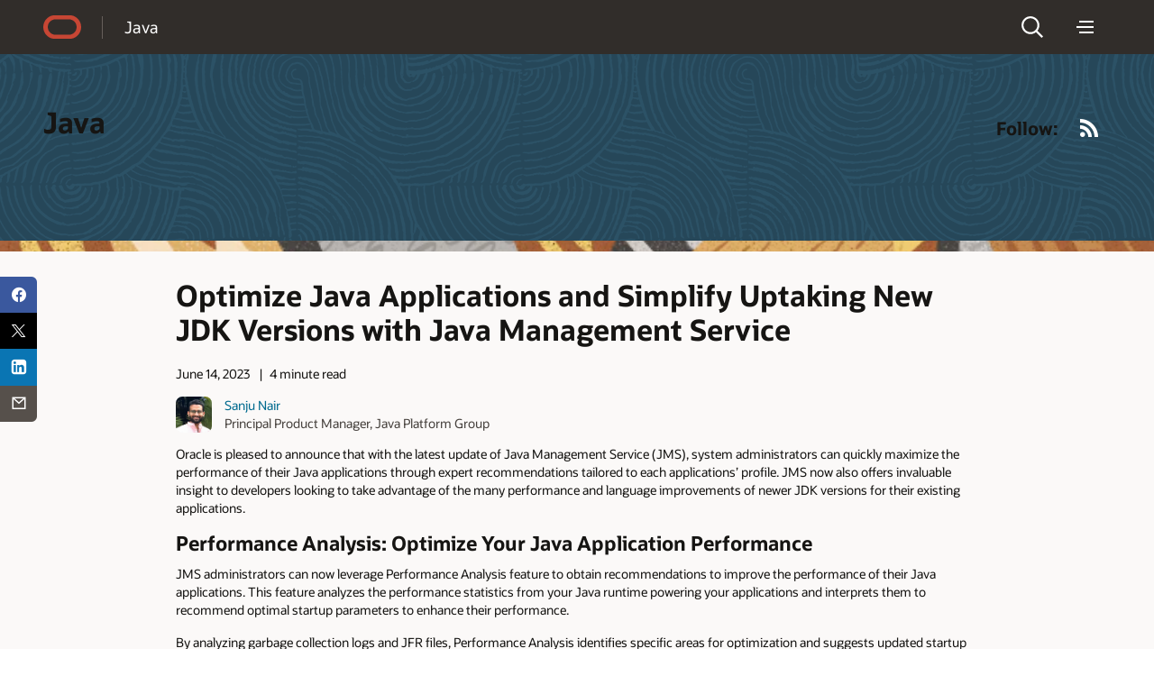

--- FILE ---
content_type: text/html; charset=utf-8
request_url: https://inside.java/2023/06/16/jms-update/
body_size: 1809
content:
<!DOCTYPE html>
<html>
  <head>

    <title>Optimize Java Applications and Simplify Uptaking New JDK Versions with Java Management Service – Inside.java</title>

       <meta charset="utf-8" />
   <meta content='text/html; charset=utf-8' http-equiv='Content-Type'/>
   <meta http-equiv='X-UA-Compatible' content='IE=edge'/>
   <meta name='viewport' content='width=device-width, initial-scale=1.0, maximum-scale=1.0'/>
   <meta name="author" content="Inside.java" />
   <link rel="shortcut icon" type="image/png" href="/images/favicon.ico"/> 
   <meta name="twitter:card" content="summary"/>
   <meta name="twitter:site" content="@java"/>



   <meta name="twitter:title" content="Optimize Java Applications and Simplify Uptaking New JDK Versions with Java Management Service"/>


   <meta name="twitter:description" content="Oracle is pleased to announce that with the latest update of Java Management Service (JMS), system administrators can quickly maximize the performance of their Java applications through expert recommendations tailored to each applications' profile. …"/>
   <meta name="description" content="Oracle is pleased to announce that with the latest update of Java Management Service (JMS), system administrators can quickly maximize the performance of their Java applications through expert recommendations tailored to each applications' profile. …" />
   <!-- Slack preview based on og:description --> 
   <meta property="og:description" content="Oracle is pleased to announce that with the latest update of Java Management Service (JMS), system administrators can quickly maximize the performance of their Java applications through expert recommendations tailored to each applications' profile. …" />

   <!--meta name="twitter:creator" content="@SanjuNair"-->
   <meta name="twitter:image" content="https://inside.java/images/java-logo-vert-blk.png"/>
   


   <script src="https://cdn.usefathom.com/script.js" data-site="VFQJOLKW" defer></script>
   <meta name="ahrefs-site-verification" content="b1ab022cfdf3d75b18f68c8401014b9f17c119c714f2733e69892c61323079f0">


    <!--[if lt IE 9]>
      <script src="http://html5shiv.googlecode.com/svn/trunk/html5.js"></script>
    <![endif]-->

    <link rel="stylesheet" type="text/css" href="/style.css" />
    <link rel="stylesheet" type="text/css" href="/res/prism.css" />
    <link rel="alternate" type="application/rss+xml" title="News and views from members of the Java team at Oracle" href="https://inside.java/feed.xml" />

  </head>

  <body>
    
    <!--nav class="fixed-nav-bar"><a href="/javaone"/ class="j1">JavaOne is Back!</a></nav-->

    <div id="head" class="wrapper-masthead">
      <div class="container">
        <header class="masthead clearfix">
          <a href="/" class="site-avatar"><img src="/images/java-cup.png" /></a>
          <div class="site-info">
            <h1 class="site-name"><a href="/">Inside Java</a></h1>
            <p class="site-description">News and views from members of the Java team at Oracle</p>
          </div>
        </header>
      </div>

      <div id="header-menu" class="container" style="
    margin-top: 20px;
    margin-right: auto;
    margin-bottom: 0px;
    margin-left: auto;">

<div style="padding-bottom: 12px; line-height: 1em;">


    <nospan class="linksBarLeft">
      <a href="/newscast">Newscast</a>&nbsp|&nbsp
      <a href="/podcast">Podcast</a>&nbsp|&nbsp
      <a href="/jepcafe">JEP Café</a>&nbsp|&nbsp
      <a href="/sip">Sip of Java</a>
    </nospan>
    <br class="mobileOnly">
   <nospan class="linksBarRight"> 
      <a href="https://dev.java">dev.java</a>&nbsp|&nbsp
      <a href="/newsletter">Newsletter</a>&nbsp|&nbsp
      <a href="/about">About</a>&nbsp<!--|&nbsp
      <a href="/jobs">Jobs</a>-->
   </nospan>

</div>	

<div style="margin: 0;margin-top: 20px;">
   Sort by: <a href="/">Date</a> | <a href="/u">Author</a> | <a href="/tags">Tag</a>
</div>

</div>

    </div>

    <div id="main" role="main" class="container">
      <article class="post">




  
    
  <h3><a href="https://blogs.oracle.com/java/post/new-jms-features-for-migration-and-performance-optimization">Optimize Java Applications and Simplify Uptaking New JDK Versions with Java Management Service</a></h3>
  <div class="post-info">Posted on June 16, 2023</div>
  <br><i>Oracle is pleased to announce that with the latest update of Java Management Service (JMS), system administrators can quickly maximize the performance of their Java applications through expert recommendations tailored to each applications' profile. JMS now also offers invaluable insight to developers looking to take advantage of the many performance and language improvements of newer JDK versions for their existing applications …'</i><br><br>
  More at <a href="https://blogs.oracle.com/java/post/new-jms-features-for-migration-and-performance-optimization">https://blogs.oracle.com/java/post/new-jms-features-for-migration-and-performance-optimization</a>
  <meta http-equiv="refresh" content="1; url=https://blogs.oracle.com/java/post/new-jms-features-for-migration-and-performance-optimization" />


</article>

    </div>

    <div class="wrapper-footer">
      <script src="/res/prism.js"></script>
<div class="container">
   <footer class="footer">
      <div id="footer-links">
         <a href="/about">About This Site</a> | <a href="https://openjdk.java.net/">OpenJDK Community</a> | <a href="https://jdk.java.net">Download Java</a>
      </div>
      <div id="social-links">
<a href="https://www.twitter.com/java"><i class="svg-icon twitter"></i></a>
<a href="https://github.com/openjdk"><i class="svg-icon github"></i></a>
<a href="https://youtube.com//java"><i class="svg-icon youtube"></i></a>
<a href="/feed.xml"><i class="svg-icon rss"></i></a>
</div>
      <p id="footer-copyright">© 2025 Oracle Corporation and/or its affiliates </p>
      <a href="https://www.oracle.com"><img src="/images/oracle-logo.png" id="oracle-logo" /></a>
    </footer>
</div>
    </div>

    <script>
window.addEventListener('load', (event) => {
  document.querySelectorAll('.post-link').forEach(item => {
    item.addEventListener('click', event => {
      fathom.trackEvent(`Post click: ${item.textContent}`);
    });
  });
});
</script>
  </body>
</html>


--- FILE ---
content_type: text/html; charset=UTF-8
request_url: https://blogs.oracle.com/java/new-jms-features-for-migration-and-performance-optimization
body_size: 15390
content:
<!doctype html>
<html lang="en-US">

<head>
  <meta http-equiv="Content-Type" content="text/html; charset=UTF-8">
  <meta charset="UTF-8">
  <meta name="viewport" content="width=device-width, initial-scale=1, shrink-to-fit=no">
  <link rel="alternate" type="application/rss+xml" title="Oracle Blogs" href="https://blogs.oracle.com/rss">
  <script async="async" type="text/javascript"
    src="//consent.trustarc.com/notice?domain=oracle.com&c=teconsent&js=bb&noticeType=bb&text=true&gtm=1&cdn=1&pcookie"
    crossorigin=""></script>
  <!-- DTM/Launch embed code - Header -->
  <script src="//assets.adobedtm.com/6f37a0dc9cdbe818dc4979828b58b88e3f060ea4/satelliteLib-e598c5b61e39a10b402e048e87dd27b0f1cd2d4c.js"></script>
  <title>Optimize Java Applications and Simplify Uptaking New JDK Versions with Java Management Service | java</title>
        <script>
            document.addEventListener("DOMContentLoaded", function() {
                let textWrapElements = document.querySelectorAll('.text-wrap');
                for (const element of textWrapElements) {
                    if (element.offsetHeight >= 130) {
                        let placeholderDiv = document.createElement('div');
                        placeholderDiv.classList.add('readmore');
                        placeholderDiv.innerText = 'Show more';
                        element.classList.add('text-wrap-short');
                        element.parentNode.appendChild(placeholderDiv);
                        readMoreFunc(element, placeholderDiv);
                    }
                }
                function readMoreFunc(elem, showMoreBtn) {
                        showMoreBtn.addEventListener('click', function () {
                        if (elem.classList.contains('text-wrap-short')) {
                            elem.classList.remove('text-wrap-short');
                            showMoreBtn.innerText = "Show less";
                        } else {
                            elem.classList.add('text-wrap-short');
                            showMoreBtn.innerText = "Show more";
                        }
                    });
                }

            });
        </script>

        	<style>img:is([sizes="auto" i], [sizes^="auto," i]) { contain-intrinsic-size: 3000px 1500px }</style>
	<link rel="alternate" type="application/rss+xml" title="java &raquo; Feed" href="https://blogs.oracle.com/java/feed" />
<script>
window._wpemojiSettings = {"baseUrl":"https:\/\/s.w.org\/images\/core\/emoji\/16.0.1\/72x72\/","ext":".png","svgUrl":"https:\/\/s.w.org\/images\/core\/emoji\/16.0.1\/svg\/","svgExt":".svg","source":{"concatemoji":"https:\/\/blogs.oracle.com\/java\/wp-includes\/js\/wp-emoji-release.min.js"}};
/*! This file is auto-generated */
!function(s,n){var o,i,e;function c(e){try{var t={supportTests:e,timestamp:(new Date).valueOf()};sessionStorage.setItem(o,JSON.stringify(t))}catch(e){}}function p(e,t,n){e.clearRect(0,0,e.canvas.width,e.canvas.height),e.fillText(t,0,0);var t=new Uint32Array(e.getImageData(0,0,e.canvas.width,e.canvas.height).data),a=(e.clearRect(0,0,e.canvas.width,e.canvas.height),e.fillText(n,0,0),new Uint32Array(e.getImageData(0,0,e.canvas.width,e.canvas.height).data));return t.every(function(e,t){return e===a[t]})}function u(e,t){e.clearRect(0,0,e.canvas.width,e.canvas.height),e.fillText(t,0,0);for(var n=e.getImageData(16,16,1,1),a=0;a<n.data.length;a++)if(0!==n.data[a])return!1;return!0}function f(e,t,n,a){switch(t){case"flag":return n(e,"\ud83c\udff3\ufe0f\u200d\u26a7\ufe0f","\ud83c\udff3\ufe0f\u200b\u26a7\ufe0f")?!1:!n(e,"\ud83c\udde8\ud83c\uddf6","\ud83c\udde8\u200b\ud83c\uddf6")&&!n(e,"\ud83c\udff4\udb40\udc67\udb40\udc62\udb40\udc65\udb40\udc6e\udb40\udc67\udb40\udc7f","\ud83c\udff4\u200b\udb40\udc67\u200b\udb40\udc62\u200b\udb40\udc65\u200b\udb40\udc6e\u200b\udb40\udc67\u200b\udb40\udc7f");case"emoji":return!a(e,"\ud83e\udedf")}return!1}function g(e,t,n,a){var r="undefined"!=typeof WorkerGlobalScope&&self instanceof WorkerGlobalScope?new OffscreenCanvas(300,150):s.createElement("canvas"),o=r.getContext("2d",{willReadFrequently:!0}),i=(o.textBaseline="top",o.font="600 32px Arial",{});return e.forEach(function(e){i[e]=t(o,e,n,a)}),i}function t(e){var t=s.createElement("script");t.src=e,t.defer=!0,s.head.appendChild(t)}"undefined"!=typeof Promise&&(o="wpEmojiSettingsSupports",i=["flag","emoji"],n.supports={everything:!0,everythingExceptFlag:!0},e=new Promise(function(e){s.addEventListener("DOMContentLoaded",e,{once:!0})}),new Promise(function(t){var n=function(){try{var e=JSON.parse(sessionStorage.getItem(o));if("object"==typeof e&&"number"==typeof e.timestamp&&(new Date).valueOf()<e.timestamp+604800&&"object"==typeof e.supportTests)return e.supportTests}catch(e){}return null}();if(!n){if("undefined"!=typeof Worker&&"undefined"!=typeof OffscreenCanvas&&"undefined"!=typeof URL&&URL.createObjectURL&&"undefined"!=typeof Blob)try{var e="postMessage("+g.toString()+"("+[JSON.stringify(i),f.toString(),p.toString(),u.toString()].join(",")+"));",a=new Blob([e],{type:"text/javascript"}),r=new Worker(URL.createObjectURL(a),{name:"wpTestEmojiSupports"});return void(r.onmessage=function(e){c(n=e.data),r.terminate(),t(n)})}catch(e){}c(n=g(i,f,p,u))}t(n)}).then(function(e){for(var t in e)n.supports[t]=e[t],n.supports.everything=n.supports.everything&&n.supports[t],"flag"!==t&&(n.supports.everythingExceptFlag=n.supports.everythingExceptFlag&&n.supports[t]);n.supports.everythingExceptFlag=n.supports.everythingExceptFlag&&!n.supports.flag,n.DOMReady=!1,n.readyCallback=function(){n.DOMReady=!0}}).then(function(){return e}).then(function(){var e;n.supports.everything||(n.readyCallback(),(e=n.source||{}).concatemoji?t(e.concatemoji):e.wpemoji&&e.twemoji&&(t(e.twemoji),t(e.wpemoji)))}))}((window,document),window._wpemojiSettings);
</script>
<style id='wp-emoji-styles-inline-css'>

	img.wp-smiley, img.emoji {
		display: inline !important;
		border: none !important;
		box-shadow: none !important;
		height: 1em !important;
		width: 1em !important;
		margin: 0 0.07em !important;
		vertical-align: -0.1em !important;
		background: none !important;
		padding: 0 !important;
	}
</style>
<link rel='stylesheet' id='wp-block-library-css' href='https://blogs.oracle.com/java/wp-includes/css/dist/block-library/style.min.css' media='all' />
<style id='wp-block-library-theme-inline-css'>
.wp-block-audio :where(figcaption){color:#555;font-size:13px;text-align:center}.is-dark-theme .wp-block-audio :where(figcaption){color:#ffffffa6}.wp-block-audio{margin:0 0 1em}.wp-block-code{border:1px solid #ccc;border-radius:4px;font-family:Menlo,Consolas,monaco,monospace;padding:.8em 1em}.wp-block-embed :where(figcaption){color:#555;font-size:13px;text-align:center}.is-dark-theme .wp-block-embed :where(figcaption){color:#ffffffa6}.wp-block-embed{margin:0 0 1em}.blocks-gallery-caption{color:#555;font-size:13px;text-align:center}.is-dark-theme .blocks-gallery-caption{color:#ffffffa6}:root :where(.wp-block-image figcaption){color:#555;font-size:13px;text-align:center}.is-dark-theme :root :where(.wp-block-image figcaption){color:#ffffffa6}.wp-block-image{margin:0 0 1em}.wp-block-pullquote{border-bottom:4px solid;border-top:4px solid;color:currentColor;margin-bottom:1.75em}.wp-block-pullquote cite,.wp-block-pullquote footer,.wp-block-pullquote__citation{color:currentColor;font-size:.8125em;font-style:normal;text-transform:uppercase}.wp-block-quote{border-left:.25em solid;margin:0 0 1.75em;padding-left:1em}.wp-block-quote cite,.wp-block-quote footer{color:currentColor;font-size:.8125em;font-style:normal;position:relative}.wp-block-quote:where(.has-text-align-right){border-left:none;border-right:.25em solid;padding-left:0;padding-right:1em}.wp-block-quote:where(.has-text-align-center){border:none;padding-left:0}.wp-block-quote.is-large,.wp-block-quote.is-style-large,.wp-block-quote:where(.is-style-plain){border:none}.wp-block-search .wp-block-search__label{font-weight:700}.wp-block-search__button{border:1px solid #ccc;padding:.375em .625em}:where(.wp-block-group.has-background){padding:1.25em 2.375em}.wp-block-separator.has-css-opacity{opacity:.4}.wp-block-separator{border:none;border-bottom:2px solid;margin-left:auto;margin-right:auto}.wp-block-separator.has-alpha-channel-opacity{opacity:1}.wp-block-separator:not(.is-style-wide):not(.is-style-dots){width:100px}.wp-block-separator.has-background:not(.is-style-dots){border-bottom:none;height:1px}.wp-block-separator.has-background:not(.is-style-wide):not(.is-style-dots){height:2px}.wp-block-table{margin:0 0 1em}.wp-block-table td,.wp-block-table th{word-break:normal}.wp-block-table :where(figcaption){color:#555;font-size:13px;text-align:center}.is-dark-theme .wp-block-table :where(figcaption){color:#ffffffa6}.wp-block-video :where(figcaption){color:#555;font-size:13px;text-align:center}.is-dark-theme .wp-block-video :where(figcaption){color:#ffffffa6}.wp-block-video{margin:0 0 1em}:root :where(.wp-block-template-part.has-background){margin-bottom:0;margin-top:0;padding:1.25em 2.375em}
</style>
<style id='classic-theme-styles-inline-css'>
/*! This file is auto-generated */
.wp-block-button__link{color:#fff;background-color:#32373c;border-radius:9999px;box-shadow:none;text-decoration:none;padding:calc(.667em + 2px) calc(1.333em + 2px);font-size:1.125em}.wp-block-file__button{background:#32373c;color:#fff;text-decoration:none}
</style>
<style id='global-styles-inline-css'>
:root{--wp--preset--aspect-ratio--square: 1;--wp--preset--aspect-ratio--4-3: 4/3;--wp--preset--aspect-ratio--3-4: 3/4;--wp--preset--aspect-ratio--3-2: 3/2;--wp--preset--aspect-ratio--2-3: 2/3;--wp--preset--aspect-ratio--16-9: 16/9;--wp--preset--aspect-ratio--9-16: 9/16;--wp--preset--color--black: #000000;--wp--preset--color--cyan-bluish-gray: #abb8c3;--wp--preset--color--white: #ffffff;--wp--preset--color--pale-pink: #f78da7;--wp--preset--color--vivid-red: #cf2e2e;--wp--preset--color--luminous-vivid-orange: #ff6900;--wp--preset--color--luminous-vivid-amber: #fcb900;--wp--preset--color--light-green-cyan: #7bdcb5;--wp--preset--color--vivid-green-cyan: #00d084;--wp--preset--color--pale-cyan-blue: #8ed1fc;--wp--preset--color--vivid-cyan-blue: #0693e3;--wp--preset--color--vivid-purple: #9b51e0;--wp--preset--gradient--vivid-cyan-blue-to-vivid-purple: linear-gradient(135deg,rgba(6,147,227,1) 0%,rgb(155,81,224) 100%);--wp--preset--gradient--light-green-cyan-to-vivid-green-cyan: linear-gradient(135deg,rgb(122,220,180) 0%,rgb(0,208,130) 100%);--wp--preset--gradient--luminous-vivid-amber-to-luminous-vivid-orange: linear-gradient(135deg,rgba(252,185,0,1) 0%,rgba(255,105,0,1) 100%);--wp--preset--gradient--luminous-vivid-orange-to-vivid-red: linear-gradient(135deg,rgba(255,105,0,1) 0%,rgb(207,46,46) 100%);--wp--preset--gradient--very-light-gray-to-cyan-bluish-gray: linear-gradient(135deg,rgb(238,238,238) 0%,rgb(169,184,195) 100%);--wp--preset--gradient--cool-to-warm-spectrum: linear-gradient(135deg,rgb(74,234,220) 0%,rgb(151,120,209) 20%,rgb(207,42,186) 40%,rgb(238,44,130) 60%,rgb(251,105,98) 80%,rgb(254,248,76) 100%);--wp--preset--gradient--blush-light-purple: linear-gradient(135deg,rgb(255,206,236) 0%,rgb(152,150,240) 100%);--wp--preset--gradient--blush-bordeaux: linear-gradient(135deg,rgb(254,205,165) 0%,rgb(254,45,45) 50%,rgb(107,0,62) 100%);--wp--preset--gradient--luminous-dusk: linear-gradient(135deg,rgb(255,203,112) 0%,rgb(199,81,192) 50%,rgb(65,88,208) 100%);--wp--preset--gradient--pale-ocean: linear-gradient(135deg,rgb(255,245,203) 0%,rgb(182,227,212) 50%,rgb(51,167,181) 100%);--wp--preset--gradient--electric-grass: linear-gradient(135deg,rgb(202,248,128) 0%,rgb(113,206,126) 100%);--wp--preset--gradient--midnight: linear-gradient(135deg,rgb(2,3,129) 0%,rgb(40,116,252) 100%);--wp--preset--font-size--small: 13px;--wp--preset--font-size--medium: 20px;--wp--preset--font-size--large: 36px;--wp--preset--font-size--x-large: 42px;--wp--preset--spacing--20: 0.44rem;--wp--preset--spacing--30: 0.67rem;--wp--preset--spacing--40: 1rem;--wp--preset--spacing--50: 1.5rem;--wp--preset--spacing--60: 2.25rem;--wp--preset--spacing--70: 3.38rem;--wp--preset--spacing--80: 5.06rem;--wp--preset--shadow--natural: 6px 6px 9px rgba(0, 0, 0, 0.2);--wp--preset--shadow--deep: 12px 12px 50px rgba(0, 0, 0, 0.4);--wp--preset--shadow--sharp: 6px 6px 0px rgba(0, 0, 0, 0.2);--wp--preset--shadow--outlined: 6px 6px 0px -3px rgba(255, 255, 255, 1), 6px 6px rgba(0, 0, 0, 1);--wp--preset--shadow--crisp: 6px 6px 0px rgba(0, 0, 0, 1);}:where(.is-layout-flex){gap: 0.5em;}:where(.is-layout-grid){gap: 0.5em;}body .is-layout-flex{display: flex;}.is-layout-flex{flex-wrap: wrap;align-items: center;}.is-layout-flex > :is(*, div){margin: 0;}body .is-layout-grid{display: grid;}.is-layout-grid > :is(*, div){margin: 0;}:where(.wp-block-columns.is-layout-flex){gap: 2em;}:where(.wp-block-columns.is-layout-grid){gap: 2em;}:where(.wp-block-post-template.is-layout-flex){gap: 1.25em;}:where(.wp-block-post-template.is-layout-grid){gap: 1.25em;}.has-black-color{color: var(--wp--preset--color--black) !important;}.has-cyan-bluish-gray-color{color: var(--wp--preset--color--cyan-bluish-gray) !important;}.has-white-color{color: var(--wp--preset--color--white) !important;}.has-pale-pink-color{color: var(--wp--preset--color--pale-pink) !important;}.has-vivid-red-color{color: var(--wp--preset--color--vivid-red) !important;}.has-luminous-vivid-orange-color{color: var(--wp--preset--color--luminous-vivid-orange) !important;}.has-luminous-vivid-amber-color{color: var(--wp--preset--color--luminous-vivid-amber) !important;}.has-light-green-cyan-color{color: var(--wp--preset--color--light-green-cyan) !important;}.has-vivid-green-cyan-color{color: var(--wp--preset--color--vivid-green-cyan) !important;}.has-pale-cyan-blue-color{color: var(--wp--preset--color--pale-cyan-blue) !important;}.has-vivid-cyan-blue-color{color: var(--wp--preset--color--vivid-cyan-blue) !important;}.has-vivid-purple-color{color: var(--wp--preset--color--vivid-purple) !important;}.has-black-background-color{background-color: var(--wp--preset--color--black) !important;}.has-cyan-bluish-gray-background-color{background-color: var(--wp--preset--color--cyan-bluish-gray) !important;}.has-white-background-color{background-color: var(--wp--preset--color--white) !important;}.has-pale-pink-background-color{background-color: var(--wp--preset--color--pale-pink) !important;}.has-vivid-red-background-color{background-color: var(--wp--preset--color--vivid-red) !important;}.has-luminous-vivid-orange-background-color{background-color: var(--wp--preset--color--luminous-vivid-orange) !important;}.has-luminous-vivid-amber-background-color{background-color: var(--wp--preset--color--luminous-vivid-amber) !important;}.has-light-green-cyan-background-color{background-color: var(--wp--preset--color--light-green-cyan) !important;}.has-vivid-green-cyan-background-color{background-color: var(--wp--preset--color--vivid-green-cyan) !important;}.has-pale-cyan-blue-background-color{background-color: var(--wp--preset--color--pale-cyan-blue) !important;}.has-vivid-cyan-blue-background-color{background-color: var(--wp--preset--color--vivid-cyan-blue) !important;}.has-vivid-purple-background-color{background-color: var(--wp--preset--color--vivid-purple) !important;}.has-black-border-color{border-color: var(--wp--preset--color--black) !important;}.has-cyan-bluish-gray-border-color{border-color: var(--wp--preset--color--cyan-bluish-gray) !important;}.has-white-border-color{border-color: var(--wp--preset--color--white) !important;}.has-pale-pink-border-color{border-color: var(--wp--preset--color--pale-pink) !important;}.has-vivid-red-border-color{border-color: var(--wp--preset--color--vivid-red) !important;}.has-luminous-vivid-orange-border-color{border-color: var(--wp--preset--color--luminous-vivid-orange) !important;}.has-luminous-vivid-amber-border-color{border-color: var(--wp--preset--color--luminous-vivid-amber) !important;}.has-light-green-cyan-border-color{border-color: var(--wp--preset--color--light-green-cyan) !important;}.has-vivid-green-cyan-border-color{border-color: var(--wp--preset--color--vivid-green-cyan) !important;}.has-pale-cyan-blue-border-color{border-color: var(--wp--preset--color--pale-cyan-blue) !important;}.has-vivid-cyan-blue-border-color{border-color: var(--wp--preset--color--vivid-cyan-blue) !important;}.has-vivid-purple-border-color{border-color: var(--wp--preset--color--vivid-purple) !important;}.has-vivid-cyan-blue-to-vivid-purple-gradient-background{background: var(--wp--preset--gradient--vivid-cyan-blue-to-vivid-purple) !important;}.has-light-green-cyan-to-vivid-green-cyan-gradient-background{background: var(--wp--preset--gradient--light-green-cyan-to-vivid-green-cyan) !important;}.has-luminous-vivid-amber-to-luminous-vivid-orange-gradient-background{background: var(--wp--preset--gradient--luminous-vivid-amber-to-luminous-vivid-orange) !important;}.has-luminous-vivid-orange-to-vivid-red-gradient-background{background: var(--wp--preset--gradient--luminous-vivid-orange-to-vivid-red) !important;}.has-very-light-gray-to-cyan-bluish-gray-gradient-background{background: var(--wp--preset--gradient--very-light-gray-to-cyan-bluish-gray) !important;}.has-cool-to-warm-spectrum-gradient-background{background: var(--wp--preset--gradient--cool-to-warm-spectrum) !important;}.has-blush-light-purple-gradient-background{background: var(--wp--preset--gradient--blush-light-purple) !important;}.has-blush-bordeaux-gradient-background{background: var(--wp--preset--gradient--blush-bordeaux) !important;}.has-luminous-dusk-gradient-background{background: var(--wp--preset--gradient--luminous-dusk) !important;}.has-pale-ocean-gradient-background{background: var(--wp--preset--gradient--pale-ocean) !important;}.has-electric-grass-gradient-background{background: var(--wp--preset--gradient--electric-grass) !important;}.has-midnight-gradient-background{background: var(--wp--preset--gradient--midnight) !important;}.has-small-font-size{font-size: var(--wp--preset--font-size--small) !important;}.has-medium-font-size{font-size: var(--wp--preset--font-size--medium) !important;}.has-large-font-size{font-size: var(--wp--preset--font-size--large) !important;}.has-x-large-font-size{font-size: var(--wp--preset--font-size--x-large) !important;}
:where(.wp-block-post-template.is-layout-flex){gap: 1.25em;}:where(.wp-block-post-template.is-layout-grid){gap: 1.25em;}
:where(.wp-block-columns.is-layout-flex){gap: 2em;}:where(.wp-block-columns.is-layout-grid){gap: 2em;}
:root :where(.wp-block-pullquote){font-size: 1.5em;line-height: 1.6;}
</style>
<link rel='stylesheet' id='redwood-style-css' href='https://blogs.oracle.com/java/wp-content/themes/oracleredwoodblog/style.css' media='all' />
<link rel='stylesheet' id='redwood-style-custom-css' href='https://blogs.oracle.com/java/wp-content/themes/oracleredwoodblog/assets/css/custom.css' media='all' />
<script src="https://blogs.oracle.com/java/wp-includes/js/jquery/jquery.min.js" id="jquery-core-js"></script>
<script src="https://blogs.oracle.com/java/wp-includes/js/jquery/jquery-migrate.min.js" id="jquery-migrate-js"></script>
<script src="https://blogs.oracle.com/java/wp-content/themes/oracleredwoodblog/js/redwood-blogs.js" id="redwood-blogs-js"></script>
<script src="https://blogs.oracle.com/java/wp-content/themes/oracleredwoodblog/js/oracle-scripts.js" id="oracle-scripts-js"></script>
<link rel="https://api.w.org/" href="https://blogs.oracle.com/java/wp-json/" /><link rel="alternate" title="JSON" type="application/json" href="https://blogs.oracle.com/java/wp-json/wp/v2/posts/207" /><link rel="EditURI" type="application/rsd+xml" title="RSD" href="https://blogs.oracle.com/java/xmlrpc.php?rsd" />
<link rel="canonical" href="https://blogs.oracle.com/java/new-jms-features-for-migration-and-performance-optimization" />
<link rel='shortlink' href='https://blogs.oracle.com/java/?p=207' />
<link rel="alternate" title="oEmbed (JSON)" type="application/json+oembed" href="https://blogs.oracle.com/java/wp-json/oembed/1.0/embed?url=https%3A%2F%2Fblogs.oracle.com%2Fjava%2Fnew-jms-features-for-migration-and-performance-optimization" />
<link rel="alternate" title="oEmbed (XML)" type="text/xml+oembed" href="https://blogs.oracle.com/java/wp-json/oembed/1.0/embed?url=https%3A%2F%2Fblogs.oracle.com%2Fjava%2Fnew-jms-features-for-migration-and-performance-optimization&#038;format=xml" />
<meta property="og:type" content="blog">
<meta name="contenttype_id" content="WM147046">
<meta name="description" content="blah" />
<meta name="host_name" content="http://blogs.oracle.com">
<meta name="blog_name" content="java" />
<meta name="keywords" content="">
<meta name="country" content="US" />
<meta name="category" content="" />
<meta name="author" content="Sanju Nair" />
<meta name="Language" content="en-US">
<meta property="og:title" content="Introducing new JMS features for migrating and performance optimization of Java workloads">
<meta property="og:description" content="blah" />
<meta property="og:url" content="https://blogs.oracle.com/java/new-jms-features-for-migration-and-performance-optimization" />
<meta property="og:image" content="https://blogs.oracle.com/java/wp-content/uploads/sites/114/2025/11/image-JMS-thinOutline.png" />
<meta name="title" content="Introducing new JMS features for migrating and performance optimization of Java workloads" />
<meta name="audience" content="">
<meta name="product" content="">
<meta name="twitter:card" content="summary_large_image">
<meta name="twitter:title" content="Optimize Java Applications and Simplify Uptaking New JDK Versions with Java Management Service">
<meta name="twitter:description" content="New Java Management Service (JMS) features help system administrators get the most value of their Java applications recommending performance optimizations and simplifying the uptake of new JDK versions" />
<meta property="twitter:image" content="https://blogs.oracle.com/java/wp-content/uploads/sites/114/2025/11/image-JMS-thinOutline.png" />
<meta name="robots" content="index,follow">
<meta name="publish_date" content="June 14, 2023" />
    <style>
        #wp-admin-bar-blog-1 {
            display: none !important;
        }
    </style>
    
<script>!function(){function o(n,i){if(n&&i)for(var r in i)i.hasOwnProperty(r)&&(void 0===n[r]?n[r]=i[r]:n[r].constructor===Object&&i[r].constructor===Object?o(n[r],i[r]):n[r]=i[r])}try{var n=decodeURIComponent("%7B%22ResourceTiming%22%3A%20%7B%20%22clearOnBeacon%22%3A%20true%20%7D%20%7D");if(n.length>0&&window.JSON&&"function"==typeof window.JSON.parse){var i=JSON.parse(n);void 0!==window.BOOMR_config?o(window.BOOMR_config,i):window.BOOMR_config=i}}catch(r){window.console&&"function"==typeof window.console.error&&console.error("mPulse: Could not parse configuration",r)}}();</script>
                              <script>!function(e){var n="https://s.go-mpulse.net/boomerang/";if("False"=="True")e.BOOMR_config=e.BOOMR_config||{},e.BOOMR_config.PageParams=e.BOOMR_config.PageParams||{},e.BOOMR_config.PageParams.pci=!0,n="https://s2.go-mpulse.net/boomerang/";if(window.BOOMR_API_key="G52AM-AGLAF-9JTSA-TBAP5-PCJJE",function(){function e(){if(!o){var e=document.createElement("script");e.id="boomr-scr-as",e.src=window.BOOMR.url,e.async=!0,i.parentNode.appendChild(e),o=!0}}function t(e){o=!0;var n,t,a,r,d=document,O=window;if(window.BOOMR.snippetMethod=e?"if":"i",t=function(e,n){var t=d.createElement("script");t.id=n||"boomr-if-as",t.src=window.BOOMR.url,BOOMR_lstart=(new Date).getTime(),e=e||d.body,e.appendChild(t)},!window.addEventListener&&window.attachEvent&&navigator.userAgent.match(/MSIE [67]\./))return window.BOOMR.snippetMethod="s",void t(i.parentNode,"boomr-async");a=document.createElement("IFRAME"),a.src="about:blank",a.title="",a.role="presentation",a.loading="eager",r=(a.frameElement||a).style,r.width=0,r.height=0,r.border=0,r.display="none",i.parentNode.appendChild(a);try{O=a.contentWindow,d=O.document.open()}catch(_){n=document.domain,a.src="javascript:var d=document.open();d.domain='"+n+"';void(0);",O=a.contentWindow,d=O.document.open()}if(n)d._boomrl=function(){this.domain=n,t()},d.write("<bo"+"dy onload='document._boomrl();'>");else if(O._boomrl=function(){t()},O.addEventListener)O.addEventListener("load",O._boomrl,!1);else if(O.attachEvent)O.attachEvent("onload",O._boomrl);d.close()}function a(e){window.BOOMR_onload=e&&e.timeStamp||(new Date).getTime()}if(!window.BOOMR||!window.BOOMR.version&&!window.BOOMR.snippetExecuted){window.BOOMR=window.BOOMR||{},window.BOOMR.snippetStart=(new Date).getTime(),window.BOOMR.snippetExecuted=!0,window.BOOMR.snippetVersion=12,window.BOOMR.url=n+"G52AM-AGLAF-9JTSA-TBAP5-PCJJE";var i=document.currentScript||document.getElementsByTagName("script")[0],o=!1,r=document.createElement("link");if(r.relList&&"function"==typeof r.relList.supports&&r.relList.supports("preload")&&"as"in r)window.BOOMR.snippetMethod="p",r.href=window.BOOMR.url,r.rel="preload",r.as="script",r.addEventListener("load",e),r.addEventListener("error",function(){t(!0)}),setTimeout(function(){if(!o)t(!0)},3e3),BOOMR_lstart=(new Date).getTime(),i.parentNode.appendChild(r);else t(!1);if(window.addEventListener)window.addEventListener("load",a,!1);else if(window.attachEvent)window.attachEvent("onload",a)}}(),"".length>0)if(e&&"performance"in e&&e.performance&&"function"==typeof e.performance.setResourceTimingBufferSize)e.performance.setResourceTimingBufferSize();!function(){if(BOOMR=e.BOOMR||{},BOOMR.plugins=BOOMR.plugins||{},!BOOMR.plugins.AK){var n=""=="true"?1:0,t="",a="amlembix3tndy2jfnlmq-f-b504dcc0d-clientnsv4-s.akamaihd.net",i="false"=="true"?2:1,o={"ak.v":"39","ak.cp":"87563","ak.ai":parseInt("165106",10),"ak.ol":"0","ak.cr":10,"ak.ipv":4,"ak.proto":"h2","ak.rid":"2b0c569e","ak.r":47605,"ak.a2":n,"ak.m":"dscx","ak.n":"essl","ak.bpcip":"3.22.70.0","ak.cport":32778,"ak.gh":"23.45.126.201","ak.quicv":"","ak.tlsv":"tls1.3","ak.0rtt":"","ak.0rtt.ed":"","ak.csrc":"-","ak.acc":"","ak.t":"1764059865","ak.ak":"hOBiQwZUYzCg5VSAfCLimQ==uTwt3WSHmRQGWSPNObyENCPFanKlsSMF9/xiswpTsvkJA/CBCZtRsWRiG5nIpoO3fw6mvuCY6eK0SqRb7JQMvYP+zQDeWMdLnl/[base64]/4PALxle13J6vnLfMvKhdkRTBvGHnus8BHeyuQFsqeSiOB1mApC1Gfd16zhNkZ5uT+hwcpz6byM1+aiztT8r1xAvHxs6M9om+i1A5RCCg=","ak.pv":"318","ak.dpoabenc":"","ak.tf":i};if(""!==t)o["ak.ruds"]=t;var r={i:!1,av:function(n){var t="http.initiator";if(n&&(!n[t]||"spa_hard"===n[t]))o["ak.feo"]=void 0!==e.aFeoApplied?1:0,BOOMR.addVar(o)},rv:function(){var e=["ak.bpcip","ak.cport","ak.cr","ak.csrc","ak.gh","ak.ipv","ak.m","ak.n","ak.ol","ak.proto","ak.quicv","ak.tlsv","ak.0rtt","ak.0rtt.ed","ak.r","ak.acc","ak.t","ak.tf"];BOOMR.removeVar(e)}};BOOMR.plugins.AK={akVars:o,akDNSPreFetchDomain:a,init:function(){if(!r.i){var e=BOOMR.subscribe;e("before_beacon",r.av,null,null),e("onbeacon",r.rv,null,null),r.i=!0}return this},is_complete:function(){return!0}}}}()}(window);</script></head>

<body class="wp-singular post-template-default single single-post postid-207 single-format-standard wp-embed-responsive wp-theme-oracleredwoodblog f20 f20v1">
  <div>
    <div id="page" class="f20w1">
      <!-- U18v2 -->
      <div class="u18 u18v2" data-a11y="true">

        <div id="u18skip2" aria-expanded="false">
          <ul>
            <li><a id="u18acc" href="https://www.oracle.com/corporate/accessibility/">Accessibility Policy</a></li>
            <li><a id="u18skip2c" href="#maincontent">Skip to content</a></li>
          </ul>
        </div>

        <nav role="banner">
          <div class="u18w1 cwidth">

            <div class="u18w2">
              <div class="u18-logo"><a href="/"><span>Oracle</span></a></div>
              <div class="u18-title">
                <a href="https://blogs.oracle.com/java/" rel="home"> Java</a>
              </div>
            </div>

            <div class="u18w3">
              <div class="u18-search">
    <div class="u18-searchlink">
        <a href="#search" aria-label="Open Search Field" aria-haspopup="dialog" role="button"><span>Search</span></a>
    </div>
    <div class="u18-searchform" aria-hidden="true">
            <a class="u18-search-action" id="u18exitsearch" href="#exitsearch" aria-label="Exit Search Field" role="button"><span>Exit Search Field</span></a>
            <form role="search"  class="oform" >
                <input class="u18-search-input" placeholder="Enter search... " type="search"  value="" name="s" id="search" />
                <input class="u18-search-submit" type="submit" value="">
                <a class="u18-search-action" id="u18clearsearch" href="#clearsearch" aria-label="Clear Search Field" tabindex="-1" role="button"><span>Clear Search Field</span></a>
            </form>
    </div>
</div>              <div class="u18-menudd u18-dd">
    <div class="u18-hamburger u18-ddlink">
        <a href="#menu" aria-label="Menu" aria-haspopup="true" role="button"><span>Menu</span></a>
    </div>
    <div class="u18-menuoptions u18-menu" aria-hidden="true" role="navigation">
    <div class="blogs-nav" id="blogs-category-nav">
            
    <ul><span class="h2-nav categories-text" style="">CATEGORIES</span><li class="mainMenu"><a href="https://blogs.oracle.com/java/category/j-java-card-technology" class="parent-category categ-menu " data-has-children="false">Java Card Technology</a></li><li class="mainMenu"><a href="https://blogs.oracle.com/java/category/j-java-technology" class="parent-category categ-menu hasMenu active" data-has-children="true">Java Technology</a><div class="sub-categories active" ><span class="back-btn" style=""><a href="javascript:void(0)" class="">Back</a></span><ul style="margin: 0 !important"><li><a href="https://blogs.oracle.com/java/category/j-java-technology" >Java Technology</a></li><li><a href="https://blogs.oracle.com/java/category/j-code-one"  data-has-children="false">Code One</a></li><li><a href="https://blogs.oracle.com/java/category/j-iot"  data-has-children="false">IoT</a></li><li><a href="https://blogs.oracle.com/java/category/j-java-9"  data-has-children="false">Java 9</a></li><li><a href="https://blogs.oracle.com/java/category/j-java-champions"  data-has-children="false">Java Champions</a></li><li><a href="https://blogs.oracle.com/java/category/j-javafx"  data-has-children="false">JavaFX</a></li><li><a href="https://blogs.oracle.com/java/category/j-mobile"  data-has-children="false">Mobile</a></li><li><a href="https://blogs.oracle.com/java/category/j-server"  data-has-children="false">Server</a></li><li><a href="https://blogs.oracle.com/java/category/j-tools"  data-has-children="false">Tools</a></li><li><a href="https://blogs.oracle.com/java/category/j-tv"  data-has-children="false">TV</a></li></ul></div></li><li class="mainMenu"><a href="https://blogs.oracle.com/java/category/j-java-tutorials" class="parent-category categ-menu " data-has-children="false">Java Tutorials</a></li><li class="mainMenu"><a href="https://blogs.oracle.com/java/category/j-product-and-ecosystem" class="parent-category categ-menu " data-has-children="false">Product &amp; Ecosystem</a></li></ul>                         <div class="u18-navdivider"></div>
                
        <ul>
        <li><a href="/">Blogs Home</a></li>
        <li><a href="https://blogs.oracle.com/authordirectory" >Featured Authors</a></li>
        <li><a href="https://blogs.oracle.com/java/rss">RSS</a></li>
        </ul>
        </div>
    </div>
</div>
<script>
    document.addEventListener('DOMContentLoaded', function() {
        const parentLinks = document.querySelectorAll('.parent-category');
        const backButtons = document.querySelectorAll('.back-btn');
        

        // Event listener for parent category links
        parentLinks.forEach(link => {
            link.addEventListener('click', function(event) {
                const hasChildren = this.getAttribute('data-has-children') === 'true';
                if (hasChildren) {
                    event.preventDefault(); // Prevent default anchor behavior if there are children
                    const childContainer = this.nextElementSibling;
                    const allSiblings = this.closest('ul').children;
                   
                    for (let sibling of allSiblings) {
                        if (sibling !== this.parentElement) {
                            sibling.style.display = 'none'; // Hide other parent categories
                        }
                        if(sibling === this.parentElement){
                            this.style.display = 'none';
                        }
                    }
                    if (childContainer) {
                        childContainer.style.display = (childContainer.style.display === 'none' || childContainer.style.display === '') ? 'block' : 'none';
                        // if(childContainer.style.display === "none"){
                        //     categoryHeading.style.display = 'none';
                        // }
                    }
                }
                // If no children, the default behavior will occur
            });
        });
        // Event listener for back buttons
        backButtons.forEach(button => {
            button.addEventListener('click', function() {
                const childContainer = this.parentElement;
               
                if (childContainer) {
                    childContainer.style.display = 'none'; // Hide child categories
                    childContainer.previousElementSibling.style.display = ''
                }
                
               
                // Show all sibling categories again
                const allSiblings = this.closest('ul').children;
                for (let sibling of allSiblings) {
                    sibling.style.display = ''; // Reset display for siblings
                }
            });
        });
    });

</script>
            </div>

          </div>
        </nav>
        <a id="maincontent"></a>
      </div>
      <!-- /U18v2 -->

<section class="rh03 rh03v5 rw-ocean-150bg rw-pattern16w rw-pattern-15p rw-strip rw-strip-custom social rw-pattern-load">
    <div class="rh03w1 cwidth social-wrapper">
        <div class="rh03pgtitle">
            <div class="blog-name">Java</div>            <div class="rh03subtitle">
                <p></p>
            </div>
        </div>

        <div class="social-share-wrapper withoutcontent" style="display: flex">
            <label id="social-share">Follow: </label>
            <ul class="social-share" aria-labelledby="social-share">
                <li>
                    <a href="https://blogs.oracle.com/java/rss" title="Oracle blog RSS" class="icn-rss" target="_blank">
                        <span class="sr-only">RSS</span>
                    </a>
                </li>
                <li>
                    <a href="#" title="Oracle blog on Facebook" class="icn-facebook" id="facebook-url" target="_blank">
                        <span class="sr-only">Facebook</span>
                    </a>
                </li>
                <li>
                    <a href="#" title="Oracle blog on Twitter" class="icn-twitter" id="twitter-url" target="_blank">
                        <span class="sr-only">Twitter</span>
                    </a>
                </li>
                <li>
                    <a href="#" title="Oracle blog on LinkedIn" class="icn-linkedin" id="linkedin-url" target="_blank">
                        <span class="sr-only">LinkedIn</span>
                    </a>
                </li>
                <li>
                    <a href="#" title="Oracle blog on YouTube" class="icn-youtube" id="youtube-url" target="_blank">
                        <span class="sr-only">YouTube</span>
                    </a>
                </li>
                <li>
                    <a href="#" title="Oracle blog on Instagram" class="icn-instagram" id="instagram-url" target="_blank">
                        <span class="sr-only">Instagram</span>
                    </a>
                </li>
            </ul>
        </div>
    </div>

    <!-- Optimized background using CSS -->
    <div class="rh03customstrip" style="background-image: url('https://www.oracle.com/asset/web/i/rw-strip-sienna.gif'); background-size: cover; background-position: center;"></div>
</section>
<!-- RC86v0 -->
<section class="rc86 rc86v0 cpad" data-a11y="true">
    <div class="rc86w1 bwidth">
        <div class="rc86social">
            <a href="https://www.facebook.com/dialog/share?app_id=209650819625026&href=/java/post.php" class="sharelink icn-img icn-facebook" data-sharetype="facebook" aria-label="share on facebook">
                <span>Facebook</span>
            </a>
            <a href="https://twitter.com/share?url=/java/post.php" class="sharelink icn-img icn-twitter" data-sharetype="twitter" aria-label="share on twitter">
                <span>Twitter</span>
            </a>
            <a href="https://www.linkedin.com/shareArticle?url=/java/post.php" class="sharelink icn-img icn-linkedin" data-sharetype="linked-in" aria-label="post to linkedin">
                <span>LinkedIn</span>
            </a>
            <a href="placeholder.html" class="sharelink icn-img icn-email" data-sharetype="email" aria-label="send an email">
                <span>Email</span>
            </a>
        </div>
    </div>
</section>
<!-- /RC86v0 -->
<post id="primary" class="site-main">
    <section id="post-id" class="rc81 rc81v1 cpad">
        <div class="rc81w1 bwidth">
            <div class="rc84post">
                                    <div class="rc81categories">
                                            </div>

                    <h1>Optimize Java Applications and Simplify Uptaking New JDK Versions with Java Management Service</h1>
                    <div class="blogtile-byline">
                        <span class="publishdate">June 14, 2023</span>
                        <span>4 minute read</span>
                    </div>

                    <div class="rc81sub"><img src="http://blogs.oracle.com/wp-content/uploads/2025/09/SanjuDP.png" width="40" alt="Profile picture of Sanju Nair" />
        <span class="blogtile-byline"><a class="author-name" href="/authors/sanju-nair">Sanju Nair</a><div>Principal Product Manager, Java Platform Group</div></span></div>
                    <div class="post-content"><p>Oracle is pleased to announce that with the latest update of Java Management Service (JMS), system administrators can quickly maximize the performance of their Java applications through expert recommendations tailored to each applications&#8217; profile. JMS now also offers invaluable insight to developers looking to take advantage of the many performance and language improvements of newer JDK versions for their existing applications.</p> 
<h2>Performance Analysis: Optimize Your Java Application Performance</h2> 
<p><span class="segment" id="545">JMS administrators can now leverage Performance Analysis feature to obtain recommendations to improve the performance of their Java applications.</span><span class="segment" id="546"> This feature analyzes the performance statistics </span>from your Java runtime powering your applications and interprets them to recommend optimal startup parameters to enhance their performance.</p> 
<p>By analyzing garbage collection logs and JFR files, Performance Analysis identifies specific areas for optimization and suggests updated startup parameters. With this feature, administrators can identify performance bottlenecks and take appropriate measures to optimize the overall performance of their Java applications.</p> 
<p><img fetchpriority="high" decoding="async" alt="Results of Performance analysis for an application in JMS" height="927" src="/wp-content/uploads/sites/114/2025/11/PAnalysis.png" width="1920"></p> 
<p style="text-align: right">Java Management Service recommendations for improving application performance</p> 
<h2><span id="cke_bm_3714S">&nbsp;</span>Java Migration Analysis: Streamline Your Adoption of New JDK Versions</h2> 
<p>JMS facilitates the migration of applications from older JDKs to newer ones for developers seeking to take advantage of the latest performance enhancements and language improvements. Through its Migration Analysis feature, JMS performs a comprehensive analysis of the application and generates detailed reports calling out the potential effort and risk involved in the migration process.</p> 
<p>The Migration Analysis report provides developers with a clear picture of the level of effort required to transition to a newer JDK version. Migration Analysis also allows developers to easily consider different JDK version choices. By quantifying the effort involved in migrating to different JDK versions, developers can make informed decisions about which JDK version to migrate to.</p> 
<p>During the migration process, developers can utilize the analysis reports from Migration Analysis to identify classes and APIs that require changes. The reports specify line numbers in the source code where modifications are needed and highlight both mandatory and recommended changes.</p> 
<p>The report is available in two formats:</p> 
<ol class="wp-block-list"> 
 <li>In JMS Fleet Management: The report can be viewed in the OCI console from the fleet where the Migration analysis action was initiated.</li> 
 <li>Static HTML: The report can be downloaded from the OCI console, enabling easy sharing with other team members for collaborative analysis and discussion.</li> 
</ol> 
<p style="text-align:center"><img decoding="async" alt="Results of Migration analysis run for an application in JMS" height="927" src="/wp-content/uploads/sites/114/2025/11/MAnalysis.png" width="1920"></p> 
<p style="text-align: right">Java Management Service assessing the migration effort for an application</p> 
<h2>Customized Java runtime installation: Tailor Your Java Runtime Installation for Maximum Control and Security</h2> 
<p>With the most the recent update of Java Management Service (JMS) Java Runtime Lifecycle Management functionality, administrators can further customize Java Runtime Installed using JMS. With the custom installation options, administrators have the ability to specify a custom installation path and define the package type, such as JDK, JRE, or Server JRE. OCI Oracle Linux users can choose between headless or headful installations. Administrators can extend the customization to post-installation actions, including specifying logging, networking, and security settings. This comprehensive customization empowers administrators with enhanced control and security in their environment.</p> 
<h2>Summary of Java Management Service Capabilities</h2> 
<p>With the introduction of these advanced features, Java Management Service (JMS) empowers system administrators to maximize the performance, security, and efficiency of their Java workloads to an even greater extent. These capabilities enable administrators to take full control of their Java applications and leverage Oracle&#8217;s expertise to achieve optimal results.</p> 
<p>JMS administrators can now leverage Oracle&#8217;s expertise through Java Management Service &#8211; Fleet Management to:</p> 
<ul class="wp-block-list"> 
 <li>(New) Evaluate the effort and feasibility of migrating Java applications to newer JDK versions</li> 
 <li>(New) Optimize Java workload performance with JVM tuning recommendations</li> 
 <li>Identify and report potential vulnerabilities (CVE) associated with 3rd party Java libraries used by applications</li> 
 <li>Assess the impact of Oracle JRE and JDK Cryptographic Roadmap on application</li> 
 <li>Use Java Flight Recorder to gather application details</li> 
 <li>Analyze the usage of application servers</li> 
 <li>Download and install Oracle Java versions</li> 
 <li>Remove reported Oracle Java versions</li> 
</ul> 
<p>These advanced capabilities can be leveraged on Desktops, Servers, or Cloud deployments covered by an Oracle Java SE Subscription or when running on an Oracle Cloud Infrastructure service that permits access to the underlying operating system. Users without a subscription can explore and try out these advanced features on Oracle Cloud Infrastructure (OCI) instances by creating a free OCI account at <a href="https://cloud.oracle.com/free">cloud.oracle.com/free</a>. This allows users to experience the power of JMS and its advanced capabilities firsthand on OCI.</p> 
<p>As <a href="https://youtu.be/g59PMSk1oAE?t=1223">announced during the JavaOne 2022 Keynote</a>, the Java Management Service <a href="https://docs.oracle.com/en-us/iaas/jms/doc/getting-started-java-management-service.html#GUID-3FC9F2D3-1680-4B32-8509-7F922335C068">basic features</a> that identify Java Runtimes and Oracle JDK usage is now available to everyone, even users that do not have a Java SE Subscription or are running in Oracle Cloud Infrastructure.</p> 
<h2>Additional information</h2> 
<ul class="wp-block-list"> 
 <li>Documentation: <a href="https://docs.oracle.com/en-us/iaas/jms/doc/getting-started-java-management-service.html">Getting started with Java Management Service</a></li> 
 <li>Webcast with Java Experts: <a href="https://go.oracle.com/LP=132016">Managing your Java estate just got easier with JMS</a></li> 
 <li><a href="https://apexapps.oracle.com/pls/apex/f?p=133:100:666809698020::::SEARCH:Java%20Management%20Service">Java Management Service Workshops</a> on Oracle LiveLabs</li> 
 <li><a href="https://www.oracle.com/manageability/">OCI Observability and Management</a>, featuring Java Management Service</li> 
 <li><a href="http://www.oracle.com/java/java-se-subscription/">Oracle Java SE Universal Subscription</a></li> 
</ul> 
<p>These resources provide further details and guidance on utilizing the Java Management Service effectively for your Java application management needs.</p></div>

                    <div class="rc84v2 cpad">
                        <h3 class="sr-only">Authors</h3>
                        <div class="rc84w1 cwidth">
                            <div class="rc84bio"><div class="rc84img"><img src="http://blogs.oracle.com/wp-content/uploads/2025/09/SanjuDP.png" width="90" alt="Profile picture of Sanju Nair" /></div>
        <div class="rc84blurb"><div class="blogtile-w2-inner text-wrap">
        <h4 class="author-name">Sanju Nair</h4><h5>Principal Product Manager, Java Platform Group</h5><p> Sanju Nair is a Product Manager in the Java Platform Group at Oracle. He has worked in the software industry for 15 years starting as a Java developer before moving into Product Management roles. Sanju currently manages Java Management Service, JDK Mission Control and Java Advanced Management Console at Oracle.
</p></div></div></div>                        </div>
                    </div>
                            </div>
        </div>
    </section>

    <section class="rc83 rc83v0 rw-neutral-00bg cpad xwidth">
        <div class="rc83w1 cwidth">
            <div class="rc83pagenav">
                <div class="rc83nav-lt"><a href="https://blogs.oracle.com/java/jdk-2001-1707-11019-8u371-and-7u381-have-been-released" class="rc83arrow-lt o-hf" title="JDK 20.0.1, 17.0.7, 11.0.19, 8u371, and 7u381 Have Been Released!"><div class="icn-img icn-chevron-left"></div><p id="PreviousPostText">Previous post</p></a><h4>JDK 20.0.1, 17.0.7, 11.0.19, 8u371, and 7u381 Have Been Released!</h4><div class="rc83sub"><a href="/authors/clifford-wayne">Clifford Wayne</a><span> | </span><span>2</span><span> minute read</span></div></div><div class="rc83nav-rt"><a href="https://blogs.oracle.com/java/jdk-2002-1708-11020-and-8u381-have-been-released" class="rc83arrow-rt o-hf" title="JDK 20.0.2, 17.0.8, 11.0.20, and 8u381 Have Been Released!"><p id="NextPostText">Next post</p><div class="icn-img icn-chevron-right"></div></a><h4>JDK 20.0.2, 17.0.8, 11.0.20, and 8u381 Have Been Released!</h4><div class="rc83sub" style="display:block; float:right;"><a href="/authors/raymond-gallardo">Raymond Gallardo</a><span> | </span><span>2</span><span> minute read</span></div></div>            </div>
        </div>
    </section>
</post>

<div class="u10 u10v6" data-trackas="ffooter" data-ocomid="redwood">
  <div class="u10w1">
    <div class="u10w2">
      <div class="u10w3">
        <div class="u10ttl" id="resourcesfor">Resources for</div>
        <ul aria-labelledby="resourcesfor">

          <li>
            <a href="https://www.oracle.com/corporate/">About</a>
          </li>
          <li>
            <a href="https://www.oracle.com/corporate/careers/" data-lbl="about-oracle:careers">Careers</a>
          </li>
          <li>
            <a href="https://developer.oracle.com">Developers</a>
          </li>
          <li>
            <a href="https://investor.oracle.com/home/default.aspx">Investors</a>
          </li>
          <li>
            <a href="https://www.oracle.com/partner/">Partners</a>
          </li>
          <li>
            <a href="https://www.oracle.com/startup/">Startups</a>
          </li>
        </ul>
        <a class="u10btn" role="none presentation"></a>
      </div>
    </div>
    <div class="u10w2">
      <div class="u10w3">
        <div class="u10ttl" id="whyoracle">Why Oracle</div>
        <ul aria-labelledby="whyoracle">
          <li>
            <a href="https://www.oracle.com/corporate/analyst-reports.html">Analyst Reports</a>
          </li>
          <li>
            <a href="https://www.oracle.com/cx/what-is-crm/">Best CRM</a>
          </li>
          <li>
            <a href="https://www.oracle.com/cloud/economics/">Cloud Economics</a>
          </li>
          <li>
            <a href="https://www.oracle.com/corporate/citizenship/">Corporate Responsibility</a>
          </li>
          <li>
            <a href="https://www.oracle.com/corporate/careers/diversity-inclusion/">Diversity and Inclusion</a>
          </li>
          <li>
            <a href="https://www.oracle.com/corporate/security-practices/">Security Practices</a>
          </li>
        </ul>
        <a class="u10btn" role="none presentation"></a>
      </div>
    </div>
    <div class="u10w2">
      <div class="u10w3">
        <div class="u10ttl" id="learn">Learn</div>
        <ul aria-labelledby="learn">
          <li>
            <a href="https://www.oracle.com/cx/service/what-is-customer-service/">What is Customer Service?</a>
          </li>
          <li>
            <a href="https://www.oracle.com/erp/what-is-erp/">What is ERP?</a>
          </li>
          <li>
            <a href="https://www.oracle.com/cx/marketing/automation/what-is-marketing-automation/">What is Marketing Automation?</a>
          </li>
          <li>
            <a href="https://www.oracle.com/erp/what-is-procurement/">What is Procurement?</a>
          </li>
          <li>
            <a href="https://www.oracle.com/human-capital-management/talent-management/what-is-talent-management/">What is Talent Management?</a>
          </li>
          <li>
            <a href="https://www.oracle.com/cloud/compute/virtual-machines/what-is-virtual-machine/">What is VM?</a>
          </li>
        </ul>
        <a class="u10btn" role="none presentation"></a>
      </div>
    </div>
    <div class="u10w2">
      <div class="u10w3">
        <div class="u10ttl" id="what'snew">What's New</div>
        <ul aria-labelledby="what'snew">
          <li>
            <a href="https://www.oracle.com/cloud/free/?source=:ow:o:h:nav:050120SiteFooter&#038;intcmp=:ow:o:h:nav:050120SiteFooter">Try Oracle Cloud Free Tier</a>
          </li>
          <li>
            <a href="https://www.oracle.com/solutions/green/">Oracle Sustainability</a>
          </li>
          <li>
            <a href="https://www.oracle.com/corporate/covid-19.html">Oracle COVID-19 Response</a>
          </li>
          <li>
            <a href="https://www.oracle.com/sailgp/">Oracle and SailGP</a>
          </li>
          <li>
            <a href="https://www.oracle.com/premier-league/">Oracle and Premier League</a>
          </li>
          <li>
            <a href="https://www.oracle.com/redbullracing/">Oracle and Red Bull Racing Honda</a>
          </li>
        </ul>
        <a class="u10btn" role="none presentation"></a>
      </div>
    </div>
    <div class="u10w2">
      <div class="u10w3">
        <div class="u10ttl" id="contactus">Contact Us</div>
        <ul aria-labelledby="contactus">
          <li>
            <a href="tel:18006330738">US Sales 1.800.633.0738</a>
          </li>
          <li>
            <a href="https://www.oracle.com/corporate/contact/">How can we help?</a>
          </li>
          <li>
            <a href="https://go.oracle.com/subscriptions">Subscribe to Oracle Content</a>
          </li>
          <li>
            <a href="https://www.oracle.com/cloud/free/?source=:ow:o:h:nav:050120SiteFooter&#038;intcmp=:ow:o:h:nav:050120SiteFooter">Try Oracle Cloud Free Tier</a>
          </li>
          <li>
            <a href="https://www.oracle.com/events/">Events</a>
          </li>
          <li>
            <a href="https://www.oracle.com/news/" data-lbl="news-events:newsroom">News</a>
          </li>
        </ul>
        <a class="u10btn" role="none presentation" aria-owns="u10cmenu"></a>
      </div>
    </div>
    <div class="u10w4">
      <hr>
    </div>
    <div class="u10w5 ">
      <ul class="u10-links u10w10">
        <li>
          <a href="https://www.oracle.com/legal/copyright.html" data-lbl="copyright">
            &copy; 2025 Oracle
          </a>
        </li>
        <li>
          <a data-lbl="privacy" href="https://www.oracle.com/legal/privacy/" id="u10footer1" aria-owns="u10footer2">Privacy</a>
          <span>/</span>
          <a data-lbl="do-not-sell-my-info" href="https://www.oracle.com/legal/privacy/privacy-choices.html" id="u10footer2">Do Not Sell My Info</a>
        </li>
        <li>
          <div id="teconsent"
            consent="0,1,2"
            aria-label="Open Cookie Preferences Modal"
            class="truste_caIcon_display"
            role="complementary">
            
          </div>
        </li>
        <li>
          <a href="https://www.oracle.com/legal/privacy/privacy-policy.html#advertising" data-lbl="ad-choices" id="u10footer3">Ad Choices</a>
        </li>
        <li>
          <a href="https://www.oracle.com/corporate/careers/" data-lbl="careers">Careers</a>
        </li>
      </ul>
    </div>
  </div>
</div>
</div>
<script async type="text/javascript" crossorigin importance="high"
  src="https://consent.trustarc.com/asset/notice.js/v/v1.7-690"></script>
<!-- #page --> <script type="speculationrules">
{"prefetch":[{"source":"document","where":{"and":[{"href_matches":"\/java\/*"},{"not":{"href_matches":["\/java\/wp-*.php","\/java\/wp-admin\/*","\/java\/wp-content\/uploads\/sites\/114\/*","\/java\/wp-content\/*","\/java\/wp-content\/plugins\/*","\/java\/wp-content\/themes\/oracleredwoodblog\/*","\/java\/*\\?(.+)"]}},{"not":{"selector_matches":"a[rel~=\"nofollow\"]"}},{"not":{"selector_matches":".no-prefetch, .no-prefetch a"}}]},"eagerness":"conservative"}]}
</script>

    <script src="https://tms.oracle.com/main/prod/utag.sync.js"></script>

    <script type="text/javascript">
        (function (a, b, c, d) {
            if (location.href.indexOf("tealium=dev") == -1) {
                a = "https://tms.oracle.com/main/prod/utag.js";
            } else {
                a = "https://tms.oracle.com/main/dev/utag.js";
            }
            b = document; c = "script"; d = b.createElement(c); d.src = a; d.type = "text/java" + c; d.async = true;
            a = b.getElementsByTagName(c)[0]; a.parentNode.insertBefore(d, a);
        })();
    </script>

    <script src="https://www.oracle.com/us/assets/metrics/ora_compendiumblogs.js" language="JavaScript"></script>
    <script id="custom-search-js-extra">
var wp_vars = {"site_url":"https:\/\/blogs.oracle.com\/java","nonce":"487670efbf","environment":"prod","site_id":"114","blog_name":"java"};
</script>
<script src="https://blogs.oracle.com/java/wp-content/themes/oracleredwoodblog/js/custom-search.js" id="custom-search-js"></script>
<script id="load-more-author-js-extra">
var authorParams = {"restUrl":"https:\/\/blogs.oracle.com\/java\/wp-json\/","cacheBuster":"_cache_4608fc7d"};
</script>
<script src="https://blogs.oracle.com/java/wp-content/themes/oracleredwoodblog/js/load-author-script.js" id="load-more-author-js"></script>
<script id="author-directory-js-extra">
var myAjax = {"restUrl":"https:\/\/blogs.oracle.com\/java\/wp-json\/"};
</script>
<script src="https://blogs.oracle.com/java/wp-content/themes/oracleredwoodblog/js/author-directory.js" id="author-directory-js"></script>
<script id="custom-blog-directory-script-js-extra">
var myAjax = {"restUrl":"https:\/\/blogs.oracle.com\/java\/wp-json\/"};
</script>
<script src="https://blogs.oracle.com/java/wp-content/themes/oracleredwoodblog/js/blog-directory.js" id="custom-blog-directory-script-js"></script>
<script id="load-more-category-posts-js-extra">
var myAjax = {"restUrl":"https:\/\/blogs.oracle.com\/java\/wp-json\/","maxPages":"11","category_slug":""};
</script>
<script src="https://blogs.oracle.com/java/wp-content/themes/oracleredwoodblog/js/load-more-category-posts.js" id="load-more-category-posts-js"></script>
<script id="view-more-posts-js-extra">
var params = {"restUrl":"https:\/\/blogs.oracle.com\/java\/wp-json\/"};
</script>
<script src="https://blogs.oracle.com/java/wp-content/themes/oracleredwoodblog/js/view-more.js" id="view-more-posts-js"></script>
<script id="category-slider-js-extra">
var CategorySliderDataList = [];
</script>
<script src="https://blogs.oracle.com/java/wp-content/themes/oracleredwoodblog/js/category-slider.js" id="category-slider-js"></script>
</div>
</body>

</html>
<!-- plugin=object-cache-pro client=phpredis metric#hits=1867 metric#misses=8 metric#hit-ratio=99.6 metric#bytes=472338 metric#prefetches=216 metric#store-reads=28 metric#store-writes=4 metric#store-hits=224 metric#store-misses=3 metric#sql-queries=9 metric#ms-total=111.68 metric#ms-cache=26.05 metric#ms-cache-avg=0.8404 metric#ms-cache-ratio=23.3 -->


--- FILE ---
content_type: text/css; charset=utf-8
request_url: https://inside.java/style.css
body_size: 37448
content:
@charset "UTF-8";
/* --------------------------- IMPORTS (Style imports at bottom) -------------------------- */
/***************/
/* MEYER RESET */
/***************/
html, body, div, span, applet, object, iframe,
h1, h2, h3, h4, h5, h6, p, blockquote, pre,
a, abbr, acronym, address, big, cite, code,
del, dfn, em, img, ins, kbd, q, s, samp,
small, strike, strong, sub, sup, tt, var,
b, u, i, center,
dl, dt, dd, ol, ul, li,
fieldset, form, label, legend,
table, caption, tbody, tfoot, thead, tr, th, td,
article, aside, canvas, details, embed,
figure, figcaption, footer, header, hgroup,
menu, nav, output, ruby, section, summary,
time, mark, audio, video {
  margin: 0;
  padding: 0;
  border: 0;
  font-size: 100%;
  font: inherit;
  vertical-align: baseline;
}

article, aside, details, figcaption, figure,
footer, header, hgroup, menu, nav, section {
  display: block;
}

body {
  line-height: 1;
}

ol, ul {
  list-style: none;
}

blockquote, q {
  quotes: none;
}

blockquote:before, blockquote:after,
q:before, q:after {
  content: '';
  content: none;
}

table {
  border-collapse: collapse;
  border-spacing: 0;
}

*, *:before, *:after {
  -moz-box-sizing: border-box;
  -webkit-box-sizing: border-box;
  box-sizing: border-box;
}

/* ----------------------------------- BASE RULES ---------------------------------------- */
html {
  font-size: 100%;
  overflow-y: scroll;
}

body {
  background: #fff;
  font: 18px/1.4;
  font-family: DejaVu Sans, Bitstream Vera Sans, Luxi Sans, Verdana, Arial, Helvetica;
  color: #333;
}

.linksBarLeft {
  margin: 0;
}

.linksBarRight {
  float: right;
}

.mobileOnly {
  display: none;
}

@media only screen and (max-width: 670px) {
  .linksBarLeft {
    float: none;
    display: flex;
    justify-content: center;
    align-items: center;
    height: 18px;
  }

  .linksBarRight {
    float: none;
    display: flex;
    justify-content: center;
    align-items: center;
    margin-top: 8px;
  }

  .linksBarLabel {
    display: none;
  }

  .mobileOnly {
    /* display: inline; */
  }

  .desktopOnly {
    display: none;
  }
}
PRE, CODE, TT {
  font-family: DejaVu Sans Mono, Bitstream Vera Sans Mono, Luxi Mono, Courier New, monospace;
}

PRE {
  font-size: smaller;
}

A {
  color: #3a75b0;
  text-decoration: none;
  cursor: pointer;
  text-decoration: none;
}
A:hover, A:active {
  color: #e76f00;
}

/* A:visited { color: #666666; } */
h1, h2, h3, h4, h5, h6 {
  font-family: DejaVu Sans, Bitstream Vera Sans, Luxi Sans, Verdana, Arial, Helvetica;
  color: #222;
  font-weight: bold;
  margin: 0;
  padding: 0;
  line-height: 1.4;
}
@media screen and (max-width: 670px) {
  h1, h2, h3, h4, h5, h6 {
    line-height: 1.4;
  }
}

h1 {
  font-size: 24px;
}

h2 {
  font-size: 20px;
}

h3 {
  font-size: 18px;
}

h4 {
  font-size: 16px;
  color: #666;
}

p {
  margin: 15px 0;
}

ul, ol {
  margin: 16px 0;
  margin-top: 6px;
  padding-left: 30px;
}

ul {
  list-style-type: disc;
}

ol {
  list-style-type: decimal;
}

/* fix code in numbered list */
li code {
  background: #f3f3f3 !important;
  color: #111 !important;
}

ol ul, ul ol, ul ul, ol ol {
  margin: 0;
}

ul ul, ol ul {
  list-style-type: circle;
}

em, i {
  font-style: italic;
}

strong, b {
  font-weight: bold;
}

img {
  max-width: 100%;
}

#entry table {
  width: 100%;
  overflow: auto;
  display: block;
  margin: 13px;
  border-spacing: 0;
  border-collapse: collapse;
}

table th {
  font-weight: bold;
}

table th, table td {
  border: 1px solid #ddd;
  padding: 6px 13px;
}

table td code {
  background-color: #efefef;
}

table tr code {
  border-top: 1px solid #ccc;
  color: black;
}

h3 code {
  color: black !important;
  background-color: #efefef !important;
}

.gmnoprint img {
  max-width: none;
}

.underlined {
  text-decoration: underline;
}

sup {
  vertical-align: super;
  font-size: smaller;
}

.chevron::before {
  font-weight: bold;
  content: "‣";
  font-size: 160%;
  display: inline-block;
  vertical-align: middle;
}

::-moz-selection {
  color: #000;
  background: #eee;
}

::selection {
  color: #000;
  background: #eee;
}

.clearfix:before,
.clearfix:after {
  content: " ";
  display: table;
}

.clearfix:after {
  clear: both;
}

/* ----------------------------------- LAYOUT ---------------------------------------- */
.container {
  margin: 20px auto;
  max-width: 800px;
  padding: 0 10px;
  width: 100%;
  line-height: 1.4;
}

.page {
  margin: 44px 0 0 0;
}

.wrapper-masthead {
  padding-top: 32px;
}

.masthead {
  padding: 20px 0 20px 0;
  border-bottom: 1px solid #eee;
}
@media screen and (max-width: 670px) {
  .masthead {
    text-align: center;
  }
}

.site-avatar {
  float: left;
  width: 70px;
  height: 70px;
  margin-right: 15px;
  position: relative;
  top: -12px;
}
@media screen and (max-width: 670px) {
  .site-avatar {
    float: none;
    display: block;
    margin: 0 auto;
  }
}
.site-avatar img {
  border-radius: 5px;
}

.site-info {
  float: left;
}
@media screen and (max-width: 670px) {
  .site-info {
    float: none;
    display: block;
    margin: 0 auto;
  }
}

.site-name {
  margin: -10px 0 0 0;
  color: #333;
  cursor: pointer;
  font-family: DejaVu Sans, Bitstream Vera Sans, Luxi Sans, Verdana, Arial, Helvetica;
  font-weight: 300;
  font-size: 28px;
  letter-spacing: 1px;
}

.site-description {
  margin: 8px 0 0 0;
  line-height: 1.2;
  color: #666;
  font-size: 16px;
}
@media screen and (max-width: 670px) {
  .site-description {
    margin: 3px 0;
  }
}

p.site-description {
  margin: 0px 0;
}

nav {
  float: right;
  margin-top: 23px;
  font-family: "Helvetica Neue", Helvetica, Arial, sans-serif;
  font-size: 18px;
}
@media screen and (max-width: 670px) {
  nav {
    float: none;
    margin-top: 9px;
    display: block;
    font-size: 16px;
  }
}
nav a {
  margin-left: 20px;
  color: #333;
  text-align: right;
  font-weight: 300;
  letter-spacing: 1px;
}
@media screen and (max-width: 670px) {
  nav a {
    margin: 0 10px;
    color: #4183C4;
  }
}

.wrapper-footer {
  margin-top: 50px;
  border-top: 1px solid #ddd;
  border-bottom: 1px solid #ddd;
  background-color: #eee;
}

footer {
  padding: 10px 0 0 0;
  text-align: center;
}

#footer-links {
  margin: 0 0 30px 0;
}

#social-links a {
  margin: 0 5px;
}

#footer-copyright {
  margin: 20px 0 0 0;
}

/* ----------------------------------- PAGE STYLES ---------------------------------------- */
#posts .post {
  padding-bottom: 2em;
}

.post blockquote {
  margin: 1.8em .8em;
  border-left: 2px solid #666;
  padding: 0.1em 1em;
  color: #666;
  font-size: 18px;
  font-style: italic;
}
.post .comments {
  margin-top: 10px;
}
.post .read-more {
  text-transform: uppercase;
  font-size: 15px;
}

.post-title {
  margin: 0 0 7px 0;
}

.post-info {
  color: #666;
  font-size: 15px;
  font-weight: 100;
}

#pinnedPosts .ico:after {
  content: '';
  background: url("images/tack.png");
  background-size: cover;
  position: absolute;
  width: 18px;
  height: 18px;
  margin: 3px 0 0 32px;
}

#authors li, #author li {
  margin-bottom: 9px;
}
#authors li.more, #author li.more {
  list-style: none;
}
#authors .post-title:not(:first-child), #author .post-title:not(:first-child) {
  margin-top: 25px;
}

#entry {
  margin: 2em 0 0 0;
}

#paginator {
  text-align: center;
  font-size: 20px;
}
#paginator #previous, #paginator #next {
  font-size: 35px;
  vertical-align: top;
  line-height: 21px;
}
#paginator .inactive {
  color: #ccc;
}

.fixed-nav-bar {
  position: fixed;
  top: -12px !important;
  top: 0;
  left: 0;
  z-index: 9999;
  width: 100%;
  height: 38px;
  background: white;
  background: linear-gradient(90deg, white 0%, white 5%, #3a75b0 50%, white 95%, white 100%);
  margin: 12px 0 0 0;
  font-size: 16px;
  text-align: center;
  padding-top: 11px;
  letter-spacing: 0px !important;
}

.thesis-title {
  font-weight: 100;
  color: #3a75b0;
}

.j1 {
  font-weight: 400;
  color: #FFFFFF;
}
.j1 A:hover {
  color: #e76f00;
}

.youtube-embed {
  position: relative;
  overflow: hidden;
  padding-top: 56.25%;
  border: 1px solid #DDD;
}
.youtube-embed iframe {
  position: absolute;
  top: 0;
  left: 0;
  width: 100%;
  height: 100%;
  border: 0;
}

/***************/
/** TAGS  **/
/***************/
.icon {
  color: #aaa;
}

.toptag {
  display: inline-block;
  line-height: 28px;
  position: relative;
  margin: 0 6px 12px 0;
  padding: 0 15px 2px 15px;
  background: #777;
  -webkit-border-radius: 3px;
  border-radius: 3px;
  -webkit-box-shadow: 0 1px 2px rgba(0, 0, 0, 0.2);
  box-shadow: 0 1px 2px rgba(0, 0, 0, 0.2);
  color: #fff;
  font-size: 14px;
  text-decoration: none;
  text-shadow: 0 1px 2px rgba(0, 0, 0, 0.2);
}

.selected {
  color: #e76f00;
}

a.toptag:hover {
  background-color: #646464;
  color: white;
}

a.toptag.selected {
  color: white;
  background-color: #e76f00;
}

.tag-small {
  display: inline-block;
  position: relative;
  padding: 4px 9px 4px 9px;
  background: #eef;
  -webkit-border-radius: 3px;
  border-radius: 3px;
  -webkit-box-shadow: 0 1px 2px rgba(0, 0, 0, 0.2);
  box-shadow: 0 1px 2px rgba(0, 0, 0, 0.2);
  color: #667;
  font-size: 12px;
  text-decoration: none;
  font-family: DejaVu Sans, Bitstream Vera Sans, Luxi Sans, Verdana, Arial, Helvetica;
}

#posts .tag-small, #authors .tag-small {
  margin-right: 3px;
}

a.tag-small:hover {
  background-color: #b4b4b4;
  color: white;
}

.tag-header {
  margin: 25px 0 20px 0;
}

.tag-header:first-child {
  margin: 0 0 20px 0;
}

hr {
  height: 1px;
  background-color: #eeeeee;
  border: none;
}

#post-tags {
  margin: 0 0 0 10px;
}

#post-list-by-tag, #post-list-for-tag {
  margin: 30px 0 0 0;
}
#post-list-by-tag li, #post-list-for-tag li {
  margin-bottom: 9px;
}

/****************/
/* highlight   */
/****************/
pre.highlight {
  background-color: #fbfcfd;
  padding: 5px 5px 5px 10px;
  border: 1px solid #ddd;
  /* -moz-box-shadow: 3px 3px rgba(0,0,0,0.1);
  -webkit-box-shadow: 3px 3px rgba(0,0,0,0.1);
  box-shadow: 3px 3px rgba(0,0,0,0.1); */
  -webkit-border-radius: 4px;
  -moz-border-radius: 4px;
  border-radius: 4px;
  margin: 20px 0 20px 0;
  overflow: scroll;
}

code {
  font-family: 'Bitstream Vera Sans Mono','Courier', monospace;
  font-size: 1.1em;
  color: #454343;
}

.highlight .c {
  color: #586E75;
}

/* Comment */
.highlight .err {
  color: #93A1A1;
}

/* Error */
.highlight .g {
  color: #93A1A1;
}

/* Generic */
.highlight .k {
  color: #005cc5;
}

/* Keyword */
.highlight .l {
  color: #93A1A1;
}

/* Literal */
.highlight .n {
  color: #222222;
}

/* Name */
.highlight .o {
  color: #555555;
}

/* Operator */
.highlight .x {
  color: #CB4B16;
}

/* Other */
.highlight .p {
  color: #93A1A1;
}

/* Punctuation */
.highlight .cm {
  color: #586E75;
}

/* Comment.Multiline */
.highlight .cp {
  color: #859900;
}

/* Comment.Preproc */
.highlight .c1 {
  color: #586E75;
}

/* Comment.Single */
.highlight .cs {
  color: #859900;
}

/* Comment.Special */
.highlight .gd {
  color: #2AA198;
}

/* Generic.Deleted */
.highlight .ge {
  color: #93A1A1;
  font-style: italic;
}

/* Generic.Emph */
.highlight .gr {
  color: #DC322F;
}

/* Generic.Error */
.highlight .gh {
  color: #CB4B16;
}

/* Generic.Heading */
.highlight .gi {
  color: #859900;
}

/* Generic.Inserted */
.highlight .go {
  color: #93A1A1;
}

/* Generic.Output */
.highlight .gp {
  color: #93A1A1;
}

/* Generic.Prompt */
.highlight .gs {
  color: #93A1A1;
  font-weight: bold;
}

/* Generic.Strong */
.highlight .gu {
  color: #CB4B16;
}

/* Generic.Subheading */
.highlight .gt {
  color: #93A1A1;
}

/* Generic.Traceback */
.highlight .kc {
  color: #CB4B16;
}

/* Keyword.Constant */
.highlight .kd {
  color: #d73a49;
}

/* Keyword.Declaration */
.highlight .kn {
  color: #859900;
}

/* Keyword.Namespace */
.highlight .kp {
  color: #859900;
}

/* Keyword.Pseudo */
.highlight .kr {
  color: #268BD2;
}

/* Keyword.Reserved */
.highlight .kt {
  color: #DC322F;
}

/* Keyword.Type */
.highlight .ld {
  color: #93A1A1;
}

/* Literal.Date */
.highlight .m {
  color: #2AA198;
}

/* Literal.Number */
.highlight .s {
  color: #2AA198;
}

/* Literal.String */
.highlight .na {
  color: #444444;
}

/* Name.Attribute */
.highlight .nb {
  color: #B58900;
}

/* Name.Builtin */
.highlight .nc {
  color: #225522;
}

/* Name.Class */
.highlight .no {
  color: #CB4B16;
}

/* Name.Constant */
.highlight .nd {
  color: #552222;
}

/* Name.Decorator */
.highlight .ni {
  color: #CB4B16;
}

/* Name.Entity */
.highlight .ne {
  color: #CB4B16;
}

/* Name.Exception */
.highlight .nf {
  color: #6f42c1;
}

/* Name.Function */
.highlight .nl {
  color: #93A1A1;
}

/* Name.Label */
.highlight .nn {
  color: #93A1A1;
}

/* Name.Namespace */
.highlight .nx {
  color: #555;
}

/* Name.Other */
.highlight .py {
  color: #93A1A1;
}

/* Name.Property */
.highlight .nt {
  color: #268BD2;
}

/* Name.Tag */
.highlight .nv {
  color: #268BD2;
}

/* Name.Variable */
.highlight .ow {
  color: #859900;
}

/* Operator.Word */
.highlight .w {
  color: #93A1A1;
}

/* Text.Whitespace */
.highlight .mf {
  color: #2AA198;
}

/* Literal.Number.Float */
.highlight .mh {
  color: #2AA198;
}

/* Literal.Number.Hex */
.highlight .mi {
  color: #005cc5;
}

/* Literal.Number.Integer */
.highlight .mo {
  color: #2AA198;
}

/* Literal.Number.Oct */
.highlight .sb {
  color: #586E75;
}

/* Literal.String.Backtick */
.highlight .sc {
  color: #2AA198;
}

/* Literal.String.Char */
.highlight .sd {
  color: #93A1A1;
}

/* Literal.String.Doc */
.highlight .s2 {
  color: #2AA198;
}

/* Literal.String.Double */
.highlight .se {
  color: #CB4B16;
}

/* Literal.String.Escape */
.highlight .sh {
  color: #93A1A1;
}

/* Literal.String.Heredoc */
.highlight .si {
  color: #2AA198;
}

/* Literal.String.Interpol */
.highlight .sx {
  color: #2AA198;
}

/* Literal.String.Other */
.highlight .sr {
  color: #DC322F;
}

/* Literal.String.Regex */
.highlight .s1 {
  color: #2AA198;
}

/* Literal.String.Single */
.highlight .ss {
  color: #2AA198;
}

/* Literal.String.Symbol */
.highlight .bp {
  color: #268BD2;
}

/* Name.Builtin.Pseudo */
.highlight .vc {
  color: #268BD2;
}

/* Name.Variable.Class */
.highlight .vg {
  color: #268BD2;
}

/* Name.Variable.Global */
.highlight .vi {
  color: #268BD2;
}

/* Name.Variable.Instance */
.highlight .il {
  color: #2AA198;
}

/* Literal*umber.Integer.Long */
/*! 
* @package IcoFont 
* @version 1.0.1 
* @author IcoFont https://icofont.com 
* @copyright Copyright (c) 2015 - 2018 IcoFont 
* @license - https://icofont.com/license/
*/
@font-face {
  font-family: IcoFont;
  font-weight: 400;
  font-style: Regular;
  src: url(fonts/icofont.woff2) format("woff2"), url(fonts/icofont.woff) format("woff");
}
[class*=" icofont-"], [class^=icofont-] {
  font-family: IcoFont !important;
  speak: none;
  font-style: normal;
  font-weight: 400;
  font-variant: normal;
  text-transform: none;
  white-space: nowrap;
  word-wrap: normal;
  direction: ltr;
  line-height: 1;
  -webkit-font-feature-settings: "liga";
  -webkit-font-smoothing: antialiased;
}

.icofont-angry-monster:before {
  content: "\e800";
}

.icofont-bathtub:before {
  content: "\e801";
}

.icofont-bird-wings:before {
  content: "\e802";
}

.icofont-bow:before {
  content: "\e803";
}

.icofont-castle:before {
  content: "\e804";
}

.icofont-circuit:before {
  content: "\e805";
}

.icofont-crown-king:before {
  content: "\e806";
}

.icofont-crown-queen:before {
  content: "\e807";
}

.icofont-dart:before {
  content: "\e808";
}

.icofont-disability-race:before {
  content: "\e809";
}

.icofont-diving-goggle:before {
  content: "\e80a";
}

.icofont-eye-open:before {
  content: "\e80b";
}

.icofont-flora-flower:before {
  content: "\e80c";
}

.icofont-flora:before {
  content: "\e80d";
}

.icofont-gift-box:before {
  content: "\e80e";
}

.icofont-halloween-pumpkin:before {
  content: "\e80f";
}

.icofont-hand-power:before {
  content: "\e810";
}

.icofont-hand-thunder:before {
  content: "\e811";
}

.icofont-king-monster:before {
  content: "\e812";
}

.icofont-love:before {
  content: "\e813";
}

.icofont-magician-hat:before {
  content: "\e814";
}

.icofont-native-american:before {
  content: "\e815";
}

.icofont-owl-look:before {
  content: "\e816";
}

.icofont-phoenix:before {
  content: "\e817";
}

.icofont-robot-face:before {
  content: "\e818";
}

.icofont-sand-clock:before {
  content: "\e819";
}

.icofont-shield-alt:before {
  content: "\e81a";
}

.icofont-ship-wheel:before {
  content: "\e81b";
}

.icofont-skull-danger:before {
  content: "\e81c";
}

.icofont-skull-face:before {
  content: "\e81d";
}

.icofont-snowmobile:before {
  content: "\e81e";
}

.icofont-space-shuttle:before {
  content: "\e81f";
}

.icofont-star-shape:before {
  content: "\e820";
}

.icofont-swirl:before {
  content: "\e821";
}

.icofont-tattoo-wing:before {
  content: "\e822";
}

.icofont-throne:before {
  content: "\e823";
}

.icofont-tree-alt:before {
  content: "\e824";
}

.icofont-triangle:before {
  content: "\e825";
}

.icofont-unity-hand:before {
  content: "\e826";
}

.icofont-weed:before {
  content: "\e827";
}

.icofont-woman-bird:before {
  content: "\e828";
}

.icofont-bat:before {
  content: "\e829";
}

.icofont-bear-face:before {
  content: "\e82a";
}

.icofont-bear-tracks:before {
  content: "\e82b";
}

.icofont-bear:before {
  content: "\e82c";
}

.icofont-bird-alt:before {
  content: "\e82d";
}

.icofont-bird-flying:before {
  content: "\e82e";
}

.icofont-bird:before {
  content: "\e82f";
}

.icofont-birds:before {
  content: "\e830";
}

.icofont-bone:before {
  content: "\e831";
}

.icofont-bull:before {
  content: "\e832";
}

.icofont-butterfly-alt:before {
  content: "\e833";
}

.icofont-butterfly:before {
  content: "\e834";
}

.icofont-camel-alt:before {
  content: "\e835";
}

.icofont-camel-head:before {
  content: "\e836";
}

.icofont-camel:before {
  content: "\e837";
}

.icofont-cat-alt-1:before {
  content: "\e838";
}

.icofont-cat-alt-2:before {
  content: "\e839";
}

.icofont-cat-alt-3:before {
  content: "\e83a";
}

.icofont-cat-dog:before {
  content: "\e83b";
}

.icofont-cat-face:before {
  content: "\e83c";
}

.icofont-cat:before {
  content: "\e83d";
}

.icofont-cow-head:before {
  content: "\e83e";
}

.icofont-cow:before {
  content: "\e83f";
}

.icofont-crab:before {
  content: "\e840";
}

.icofont-crocodile:before {
  content: "\e841";
}

.icofont-deer-head:before {
  content: "\e842";
}

.icofont-dog-alt:before {
  content: "\e843";
}

.icofont-dog-barking:before {
  content: "\e844";
}

.icofont-dog:before {
  content: "\e845";
}

.icofont-dolphin:before {
  content: "\e846";
}

.icofont-duck-tracks:before {
  content: "\e847";
}

.icofont-eagle-head:before {
  content: "\e848";
}

.icofont-eaten-fish:before {
  content: "\e849";
}

.icofont-elephant-alt:before {
  content: "\e84a";
}

.icofont-elephant-head-alt:before {
  content: "\e84b";
}

.icofont-elephant-head:before {
  content: "\e84c";
}

.icofont-elephant:before {
  content: "\e84d";
}

.icofont-elk:before {
  content: "\e84e";
}

.icofont-fish-1:before {
  content: "\e84f";
}

.icofont-fish-2:before {
  content: "\e850";
}

.icofont-fish-3:before {
  content: "\e851";
}

.icofont-fish-4:before {
  content: "\e852";
}

.icofont-fish-5:before {
  content: "\e853";
}

.icofont-fish:before {
  content: "\e854";
}

.icofont-fox-alt:before {
  content: "\e855";
}

.icofont-fox:before {
  content: "\e856";
}

.icofont-frog-tracks:before {
  content: "\e857";
}

.icofont-frog:before {
  content: "\e858";
}

.icofont-froggy:before {
  content: "\e859";
}

.icofont-giraffe-head-1:before {
  content: "\e85a";
}

.icofont-giraffe-head-2:before {
  content: "\e85b";
}

.icofont-giraffe-head:before {
  content: "\e85c";
}

.icofont-giraffe:before {
  content: "\e85d";
}

.icofont-goat-head:before {
  content: "\e85e";
}

.icofont-gorilla:before {
  content: "\e85f";
}

.icofont-hen-tracks:before {
  content: "\e860";
}

.icofont-horse-head-1:before {
  content: "\e861";
}

.icofont-horse-head-2:before {
  content: "\e862";
}

.icofont-horse-head:before {
  content: "\e863";
}

.icofont-horse-tracks:before {
  content: "\e864";
}

.icofont-jellyfish:before {
  content: "\e865";
}

.icofont-kangaroo:before {
  content: "\e866";
}

.icofont-lemur:before {
  content: "\e867";
}

.icofont-lion-head-1:before {
  content: "\e868";
}

.icofont-lion-head-2:before {
  content: "\e869";
}

.icofont-lion-head:before {
  content: "\e86a";
}

.icofont-lion:before {
  content: "\e86b";
}

.icofont-monkey-2:before {
  content: "\e86c";
}

.icofont-monkey-3:before {
  content: "\e86d";
}

.icofont-monkey-face:before {
  content: "\e86e";
}

.icofont-monkey:before {
  content: "\e86f";
}

.icofont-octopus-alt:before {
  content: "\e870";
}

.icofont-octopus:before {
  content: "\e871";
}

.icofont-owl:before {
  content: "\e872";
}

.icofont-panda-face:before {
  content: "\e873";
}

.icofont-panda:before {
  content: "\e874";
}

.icofont-panther:before {
  content: "\e875";
}

.icofont-parrot-lip:before {
  content: "\e876";
}

.icofont-parrot:before {
  content: "\e877";
}

.icofont-paw:before {
  content: "\e878";
}

.icofont-pelican:before {
  content: "\e879";
}

.icofont-penguin:before {
  content: "\e87a";
}

.icofont-pig-face:before {
  content: "\e87b";
}

.icofont-pig:before {
  content: "\e87c";
}

.icofont-pigeon-1:before {
  content: "\e87d";
}

.icofont-pigeon-2:before {
  content: "\e87e";
}

.icofont-pigeon:before {
  content: "\e87f";
}

.icofont-rabbit:before {
  content: "\e880";
}

.icofont-rat:before {
  content: "\e881";
}

.icofont-rhino-head:before {
  content: "\e882";
}

.icofont-rhino:before {
  content: "\e883";
}

.icofont-rooster:before {
  content: "\e884";
}

.icofont-seahorse:before {
  content: "\e885";
}

.icofont-seal:before {
  content: "\e886";
}

.icofont-shrimp-alt:before {
  content: "\e887";
}

.icofont-shrimp:before {
  content: "\e888";
}

.icofont-snail-1:before {
  content: "\e889";
}

.icofont-snail-2:before {
  content: "\e88a";
}

.icofont-snail-3:before {
  content: "\e88b";
}

.icofont-snail:before {
  content: "\e88c";
}

.icofont-snake:before {
  content: "\e88d";
}

.icofont-squid:before {
  content: "\e88e";
}

.icofont-squirrel:before {
  content: "\e88f";
}

.icofont-tiger-face:before {
  content: "\e890";
}

.icofont-tiger:before {
  content: "\e891";
}

.icofont-turtle:before {
  content: "\e892";
}

.icofont-whale:before {
  content: "\e893";
}

.icofont-woodpecker:before {
  content: "\e894";
}

.icofont-zebra:before {
  content: "\e895";
}

.icofont-brand-acer:before {
  content: "\e896";
}

.icofont-brand-adidas:before {
  content: "\e897";
}

.icofont-brand-adobe:before {
  content: "\e898";
}

.icofont-brand-air-new-zealand:before {
  content: "\e899";
}

.icofont-brand-airbnb:before {
  content: "\e89a";
}

.icofont-brand-aircell:before {
  content: "\e89b";
}

.icofont-brand-airtel:before {
  content: "\e89c";
}

.icofont-brand-alcatel:before {
  content: "\e89d";
}

.icofont-brand-alibaba:before {
  content: "\e89e";
}

.icofont-brand-aliexpress:before {
  content: "\e89f";
}

.icofont-brand-alipay:before {
  content: "\e8a0";
}

.icofont-brand-amazon:before {
  content: "\e8a1";
}

.icofont-brand-amd:before {
  content: "\e8a2";
}

.icofont-brand-american-airlines:before {
  content: "\e8a3";
}

.icofont-brand-android-robot:before {
  content: "\e8a4";
}

.icofont-brand-android:before {
  content: "\e8a5";
}

.icofont-brand-aol:before {
  content: "\e8a6";
}

.icofont-brand-apple:before {
  content: "\e8a7";
}

.icofont-brand-appstore:before {
  content: "\e8a8";
}

.icofont-brand-asus:before {
  content: "\e8a9";
}

.icofont-brand-ati:before {
  content: "\e8aa";
}

.icofont-brand-att:before {
  content: "\e8ab";
}

.icofont-brand-audi:before {
  content: "\e8ac";
}

.icofont-brand-axiata:before {
  content: "\e8ad";
}

.icofont-brand-bada:before {
  content: "\e8ae";
}

.icofont-brand-bbc:before {
  content: "\e8af";
}

.icofont-brand-bing:before {
  content: "\e8b0";
}

.icofont-brand-blackberry:before {
  content: "\e8b1";
}

.icofont-brand-bmw:before {
  content: "\e8b2";
}

.icofont-brand-box:before {
  content: "\e8b3";
}

.icofont-brand-burger-king:before {
  content: "\e8b4";
}

.icofont-brand-business-insider:before {
  content: "\e8b5";
}

.icofont-brand-buzzfeed:before {
  content: "\e8b6";
}

.icofont-brand-cannon:before {
  content: "\e8b7";
}

.icofont-brand-casio:before {
  content: "\e8b8";
}

.icofont-brand-china-mobile:before {
  content: "\e8b9";
}

.icofont-brand-china-telecom:before {
  content: "\e8ba";
}

.icofont-brand-china-unicom:before {
  content: "\e8bb";
}

.icofont-brand-cisco:before {
  content: "\e8bc";
}

.icofont-brand-citibank:before {
  content: "\e8bd";
}

.icofont-brand-cnet:before {
  content: "\e8be";
}

.icofont-brand-cnn:before {
  content: "\e8bf";
}

.icofont-brand-cocal-cola:before {
  content: "\e8c0";
}

.icofont-brand-compaq:before {
  content: "\e8c1";
}

.icofont-brand-debian:before {
  content: "\e8c2";
}

.icofont-brand-delicious:before {
  content: "\e8c3";
}

.icofont-brand-dell:before {
  content: "\e8c4";
}

.icofont-brand-designbump:before {
  content: "\e8c5";
}

.icofont-brand-designfloat:before {
  content: "\e8c6";
}

.icofont-brand-disney:before {
  content: "\e8c7";
}

.icofont-brand-dodge:before {
  content: "\e8c8";
}

.icofont-brand-dove:before {
  content: "\e8c9";
}

.icofont-brand-drupal:before {
  content: "\e8ca";
}

.icofont-brand-ebay:before {
  content: "\e8cb";
}

.icofont-brand-eleven:before {
  content: "\e8cc";
}

.icofont-brand-emirates:before {
  content: "\e8cd";
}

.icofont-brand-espn:before {
  content: "\e8ce";
}

.icofont-brand-etihad-airways:before {
  content: "\e8cf";
}

.icofont-brand-etisalat:before {
  content: "\e8d0";
}

.icofont-brand-etsy:before {
  content: "\e8d1";
}

.icofont-brand-fastrack:before {
  content: "\e8d2";
}

.icofont-brand-fedex:before {
  content: "\e8d3";
}

.icofont-brand-ferrari:before {
  content: "\e8d4";
}

.icofont-brand-fitbit:before {
  content: "\e8d5";
}

.icofont-brand-flikr:before {
  content: "\e8d6";
}

.icofont-brand-forbes:before {
  content: "\e8d7";
}

.icofont-brand-foursquare:before {
  content: "\e8d8";
}

.icofont-brand-foxconn:before {
  content: "\e8d9";
}

.icofont-brand-fujitsu:before {
  content: "\e8da";
}

.icofont-brand-general-electric:before {
  content: "\e8db";
}

.icofont-brand-gillette:before {
  content: "\e8dc";
}

.icofont-brand-gizmodo:before {
  content: "\e8dd";
}

.icofont-brand-gnome:before {
  content: "\e8de";
}

.icofont-brand-google:before {
  content: "\e8df";
}

.icofont-brand-gopro:before {
  content: "\e8e0";
}

.icofont-brand-gucci:before {
  content: "\e8e1";
}

.icofont-brand-hallmark:before {
  content: "\e8e2";
}

.icofont-brand-hi5:before {
  content: "\e8e3";
}

.icofont-brand-honda:before {
  content: "\e8e4";
}

.icofont-brand-hp:before {
  content: "\e8e5";
}

.icofont-brand-hsbc:before {
  content: "\e8e6";
}

.icofont-brand-htc:before {
  content: "\e8e7";
}

.icofont-brand-huawei:before {
  content: "\e8e8";
}

.icofont-brand-hulu:before {
  content: "\e8e9";
}

.icofont-brand-hyundai:before {
  content: "\e8ea";
}

.icofont-brand-ibm:before {
  content: "\e8eb";
}

.icofont-brand-icofont:before {
  content: "\e8ec";
}

.icofont-brand-icq:before {
  content: "\e8ed";
}

.icofont-brand-ikea:before {
  content: "\e8ee";
}

.icofont-brand-imdb:before {
  content: "\e8ef";
}

.icofont-brand-indiegogo:before {
  content: "\e8f0";
}

.icofont-brand-intel:before {
  content: "\e8f1";
}

.icofont-brand-ipair:before {
  content: "\e8f2";
}

.icofont-brand-jaguar:before {
  content: "\e8f3";
}

.icofont-brand-java:before {
  content: "\e8f4";
}

.icofont-brand-joomla:before {
  content: "\e8f5";
}

.icofont-brand-kickstarter:before {
  content: "\e8f6";
}

.icofont-brand-kik:before {
  content: "\e8f7";
}

.icofont-brand-lastfm:before {
  content: "\e8f8";
}

.icofont-brand-lego:before {
  content: "\e8f9";
}

.icofont-brand-lenovo:before {
  content: "\e8fa";
}

.icofont-brand-levis:before {
  content: "\e8fb";
}

.icofont-brand-lexus:before {
  content: "\e8fc";
}

.icofont-brand-lg:before {
  content: "\e8fd";
}

.icofont-brand-life-hacker:before {
  content: "\e8fe";
}

.icofont-brand-linux-mint:before {
  content: "\e8ff";
}

.icofont-brand-linux:before {
  content: "\e900";
}

.icofont-brand-lionix:before {
  content: "\e901";
}

.icofont-brand-loreal:before {
  content: "\e902";
}

.icofont-brand-louis-vuitton:before {
  content: "\e903";
}

.icofont-brand-mac-os:before {
  content: "\e904";
}

.icofont-brand-marvel-app:before {
  content: "\e905";
}

.icofont-brand-mashable:before {
  content: "\e906";
}

.icofont-brand-mazda:before {
  content: "\e907";
}

.icofont-brand-mcdonals:before {
  content: "\e908";
}

.icofont-brand-mercedes:before {
  content: "\e909";
}

.icofont-brand-micromax:before {
  content: "\e90a";
}

.icofont-brand-microsoft:before {
  content: "\e90b";
}

.icofont-brand-mobileme:before {
  content: "\e90c";
}

.icofont-brand-mobily:before {
  content: "\e90d";
}

.icofont-brand-motorola:before {
  content: "\e90e";
}

.icofont-brand-msi:before {
  content: "\e90f";
}

.icofont-brand-mts:before {
  content: "\e910";
}

.icofont-brand-myspace:before {
  content: "\e911";
}

.icofont-brand-mytv:before {
  content: "\e912";
}

.icofont-brand-nasa:before {
  content: "\e913";
}

.icofont-brand-natgeo:before {
  content: "\e914";
}

.icofont-brand-nbc:before {
  content: "\e915";
}

.icofont-brand-nescafe:before {
  content: "\e916";
}

.icofont-brand-nestle:before {
  content: "\e917";
}

.icofont-brand-netflix:before {
  content: "\e918";
}

.icofont-brand-nexus:before {
  content: "\e919";
}

.icofont-brand-nike:before {
  content: "\e91a";
}

.icofont-brand-nokia:before {
  content: "\e91b";
}

.icofont-brand-nvidia:before {
  content: "\e91c";
}

.icofont-brand-omega:before {
  content: "\e91d";
}

.icofont-brand-opensuse:before {
  content: "\e91e";
}

.icofont-brand-oracle:before {
  content: "\e91f";
}

.icofont-brand-panasonic:before {
  content: "\e920";
}

.icofont-brand-paypal:before {
  content: "\e921";
}

.icofont-brand-pepsi:before {
  content: "\e922";
}

.icofont-brand-philips:before {
  content: "\e923";
}

.icofont-brand-pizza-hut:before {
  content: "\e924";
}

.icofont-brand-playstation:before {
  content: "\e925";
}

.icofont-brand-puma:before {
  content: "\e926";
}

.icofont-brand-qatar-air:before {
  content: "\e927";
}

.icofont-brand-qvc:before {
  content: "\e928";
}

.icofont-brand-readernaut:before {
  content: "\e929";
}

.icofont-brand-redbull:before {
  content: "\e92a";
}

.icofont-brand-reebok:before {
  content: "\e92b";
}

.icofont-brand-reuters:before {
  content: "\e92c";
}

.icofont-brand-samsung:before {
  content: "\e92d";
}

.icofont-brand-sap:before {
  content: "\e92e";
}

.icofont-brand-saudia-airlines:before {
  content: "\e92f";
}

.icofont-brand-scribd:before {
  content: "\e930";
}

.icofont-brand-shell:before {
  content: "\e931";
}

.icofont-brand-siemens:before {
  content: "\e932";
}

.icofont-brand-sk-telecom:before {
  content: "\e933";
}

.icofont-brand-slideshare:before {
  content: "\e934";
}

.icofont-brand-smashing-magazine:before {
  content: "\e935";
}

.icofont-brand-snapchat:before {
  content: "\e936";
}

.icofont-brand-sony-ericsson:before {
  content: "\e937";
}

.icofont-brand-sony:before {
  content: "\e938";
}

.icofont-brand-soundcloud:before {
  content: "\e939";
}

.icofont-brand-sprint:before {
  content: "\e93a";
}

.icofont-brand-squidoo:before {
  content: "\e93b";
}

.icofont-brand-starbucks:before {
  content: "\e93c";
}

.icofont-brand-stc:before {
  content: "\e93d";
}

.icofont-brand-steam:before {
  content: "\e93e";
}

.icofont-brand-suzuki:before {
  content: "\e93f";
}

.icofont-brand-symbian:before {
  content: "\e940";
}

.icofont-brand-t-mobile:before {
  content: "\e941";
}

.icofont-brand-tango:before {
  content: "\e942";
}

.icofont-brand-target:before {
  content: "\e943";
}

.icofont-brand-tata-indicom:before {
  content: "\e944";
}

.icofont-brand-techcrunch:before {
  content: "\e945";
}

.icofont-brand-telenor:before {
  content: "\e946";
}

.icofont-brand-teliasonera:before {
  content: "\e947";
}

.icofont-brand-tesla:before {
  content: "\e948";
}

.icofont-brand-the-verge:before {
  content: "\e949";
}

.icofont-brand-thenextweb:before {
  content: "\e94a";
}

.icofont-brand-toshiba:before {
  content: "\e94b";
}

.icofont-brand-toyota:before {
  content: "\e94c";
}

.icofont-brand-tribenet:before {
  content: "\e94d";
}

.icofont-brand-ubuntu:before {
  content: "\e94e";
}

.icofont-brand-unilever:before {
  content: "\e94f";
}

.icofont-brand-vaio:before {
  content: "\e950";
}

.icofont-brand-verizon:before {
  content: "\e951";
}

.icofont-brand-viber:before {
  content: "\e952";
}

.icofont-brand-vodafone:before {
  content: "\e953";
}

.icofont-brand-volkswagen:before {
  content: "\e954";
}

.icofont-brand-walmart:before {
  content: "\e955";
}

.icofont-brand-warnerbros:before {
  content: "\e956";
}

.icofont-brand-whatsapp:before {
  content: "\e957";
}

.icofont-brand-wikipedia:before {
  content: "\e958";
}

.icofont-brand-windows:before {
  content: "\e959";
}

.icofont-brand-wire:before {
  content: "\e95a";
}

.icofont-brand-wordpress:before {
  content: "\e95b";
}

.icofont-brand-xiaomi:before {
  content: "\e95c";
}

.icofont-brand-yahoobuzz:before {
  content: "\e95d";
}

.icofont-brand-yamaha:before {
  content: "\e95e";
}

.icofont-brand-youtube:before {
  content: "\e95f";
}

.icofont-brand-zain:before {
  content: "\e960";
}

.icofont-bank-alt:before {
  content: "\e961";
}

.icofont-bank:before {
  content: "\e962";
}

.icofont-barcode:before {
  content: "\e963";
}

.icofont-bill-alt:before {
  content: "\e964";
}

.icofont-billboard:before {
  content: "\e965";
}

.icofont-briefcase-1:before {
  content: "\e966";
}

.icofont-briefcase-2:before {
  content: "\e967";
}

.icofont-businessman:before {
  content: "\e968";
}

.icofont-businesswoman:before {
  content: "\e969";
}

.icofont-chair:before {
  content: "\e96a";
}

.icofont-coins:before {
  content: "\e96b";
}

.icofont-company:before {
  content: "\e96c";
}

.icofont-contact-add:before {
  content: "\e96d";
}

.icofont-files-stack:before {
  content: "\e96e";
}

.icofont-handshake-deal:before {
  content: "\e96f";
}

.icofont-id-card:before {
  content: "\e970";
}

.icofont-meeting-add:before {
  content: "\e971";
}

.icofont-money-bag:before {
  content: "\e972";
}

.icofont-pie-chart:before {
  content: "\e973";
}

.icofont-presentation-alt:before {
  content: "\e974";
}

.icofont-presentation:before {
  content: "\e975";
}

.icofont-stamp:before {
  content: "\e976";
}

.icofont-stock-mobile:before {
  content: "\e977";
}

.icofont-chart-arrows-axis:before {
  content: "\e978";
}

.icofont-chart-bar-graph:before {
  content: "\e979";
}

.icofont-chart-flow-1:before {
  content: "\e97a";
}

.icofont-chart-flow-2:before {
  content: "\e97b";
}

.icofont-chart-flow:before {
  content: "\e97c";
}

.icofont-chart-growth:before {
  content: "\e97d";
}

.icofont-chart-histogram-alt:before {
  content: "\e97e";
}

.icofont-chart-histogram:before {
  content: "\e97f";
}

.icofont-chart-line-alt:before {
  content: "\e980";
}

.icofont-chart-line:before {
  content: "\e981";
}

.icofont-chart-pie-alt:before {
  content: "\e982";
}

.icofont-chart-pie:before {
  content: "\e983";
}

.icofont-chart-radar-graph:before {
  content: "\e984";
}

.icofont-architecture-alt:before {
  content: "\e985";
}

.icofont-architecture:before {
  content: "\e986";
}

.icofont-barricade:before {
  content: "\e987";
}

.icofont-bolt:before {
  content: "\e988";
}

.icofont-bricks:before {
  content: "\e989";
}

.icofont-building-alt:before {
  content: "\e98a";
}

.icofont-bull-dozer:before {
  content: "\e98b";
}

.icofont-calculations:before {
  content: "\e98c";
}

.icofont-cement-mix:before {
  content: "\e98d";
}

.icofont-cement-mixer:before {
  content: "\e98e";
}

.icofont-concrete-mixer:before {
  content: "\e98f";
}

.icofont-danger-zone:before {
  content: "\e990";
}

.icofont-drill:before {
  content: "\e991";
}

.icofont-eco-energy:before {
  content: "\e992";
}

.icofont-eco-environmen:before {
  content: "\e993";
}

.icofont-energy-air:before {
  content: "\e994";
}

.icofont-energy-oil:before {
  content: "\e995";
}

.icofont-energy-savings:before {
  content: "\e996";
}

.icofont-energy-solar:before {
  content: "\e997";
}

.icofont-energy-water:before {
  content: "\e998";
}

.icofont-engineer:before {
  content: "\e999";
}

.icofont-fire-extinguisher-alt:before {
  content: "\e99a";
}

.icofont-fire-extinguisher:before {
  content: "\e99b";
}

.icofont-fix-tools:before {
  content: "\e99c";
}

.icofont-fork-lift:before {
  content: "\e99d";
}

.icofont-glue-oil:before {
  content: "\e99e";
}

.icofont-hammer-alt:before {
  content: "\e99f";
}

.icofont-hammer:before {
  content: "\e9a0";
}

.icofont-help-robot:before {
  content: "\e9a1";
}

.icofont-industries-1:before {
  content: "\e9a2";
}

.icofont-industries-2:before {
  content: "\e9a3";
}

.icofont-industries-3:before {
  content: "\e9a4";
}

.icofont-industries-4:before {
  content: "\e9a5";
}

.icofont-industries-5:before {
  content: "\e9a6";
}

.icofont-industries:before {
  content: "\e9a7";
}

.icofont-labour:before {
  content: "\e9a8";
}

.icofont-mining:before {
  content: "\e9a9";
}

.icofont-paint-brush:before {
  content: "\e9aa";
}

.icofont-pollution:before {
  content: "\e9ab";
}

.icofont-power-zone:before {
  content: "\e9ac";
}

.icofont-radio-active:before {
  content: "\e9ad";
}

.icofont-recycle-alt:before {
  content: "\e9ae";
}

.icofont-recycling-man:before {
  content: "\e9af";
}

.icofont-safety-hat-light:before {
  content: "\e9b0";
}

.icofont-safety-hat:before {
  content: "\e9b1";
}

.icofont-saw:before {
  content: "\e9b2";
}

.icofont-screw-driver:before {
  content: "\e9b3";
}

.icofont-tools-1:before {
  content: "\e9b4";
}

.icofont-tools-bag:before {
  content: "\e9b5";
}

.icofont-tow-truck:before {
  content: "\e9b6";
}

.icofont-trolley:before {
  content: "\e9b7";
}

.icofont-trowel:before {
  content: "\e9b8";
}

.icofont-under-construction-alt:before {
  content: "\e9b9";
}

.icofont-under-construction:before {
  content: "\e9ba";
}

.icofont-vehicle-cement:before {
  content: "\e9bb";
}

.icofont-vehicle-crane:before {
  content: "\e9bc";
}

.icofont-vehicle-delivery-van:before {
  content: "\e9bd";
}

.icofont-vehicle-dozer:before {
  content: "\e9be";
}

.icofont-vehicle-excavator:before {
  content: "\e9bf";
}

.icofont-vehicle-trucktor:before {
  content: "\e9c0";
}

.icofont-vehicle-wrecking:before {
  content: "\e9c1";
}

.icofont-worker:before {
  content: "\e9c2";
}

.icofont-workers-group:before {
  content: "\e9c3";
}

.icofont-wrench:before {
  content: "\e9c4";
}

.icofont-afghani-false:before {
  content: "\e9c5";
}

.icofont-afghani-minus:before {
  content: "\e9c6";
}

.icofont-afghani-plus:before {
  content: "\e9c7";
}

.icofont-afghani-true:before {
  content: "\e9c8";
}

.icofont-afghani:before {
  content: "\e9c9";
}

.icofont-baht-false:before {
  content: "\e9ca";
}

.icofont-baht-minus:before {
  content: "\e9cb";
}

.icofont-baht-plus:before {
  content: "\e9cc";
}

.icofont-baht-true:before {
  content: "\e9cd";
}

.icofont-baht:before {
  content: "\e9ce";
}

.icofont-bitcoin-false:before {
  content: "\e9cf";
}

.icofont-bitcoin-minus:before {
  content: "\e9d0";
}

.icofont-bitcoin-plus:before {
  content: "\e9d1";
}

.icofont-bitcoin-true:before {
  content: "\e9d2";
}

.icofont-bitcoin:before {
  content: "\e9d3";
}

.icofont-dollar-flase:before {
  content: "\e9d4";
}

.icofont-dollar-minus:before {
  content: "\e9d5";
}

.icofont-dollar-plus:before {
  content: "\e9d6";
}

.icofont-dollar-true:before {
  content: "\e9d7";
}

.icofont-dollar:before {
  content: "\e9d8";
}

.icofont-dong-false:before {
  content: "\e9d9";
}

.icofont-dong-minus:before {
  content: "\e9da";
}

.icofont-dong-plus:before {
  content: "\e9db";
}

.icofont-dong-true:before {
  content: "\e9dc";
}

.icofont-dong:before {
  content: "\e9dd";
}

.icofont-euro-false:before {
  content: "\e9de";
}

.icofont-euro-minus:before {
  content: "\e9df";
}

.icofont-euro-plus:before {
  content: "\e9e0";
}

.icofont-euro-true:before {
  content: "\e9e1";
}

.icofont-euro:before {
  content: "\e9e2";
}

.icofont-frank-false:before {
  content: "\e9e3";
}

.icofont-frank-minus:before {
  content: "\e9e4";
}

.icofont-frank-plus:before {
  content: "\e9e5";
}

.icofont-frank-true:before {
  content: "\e9e6";
}

.icofont-frank:before {
  content: "\e9e7";
}

.icofont-hryvnia-false:before {
  content: "\e9e8";
}

.icofont-hryvnia-minus:before {
  content: "\e9e9";
}

.icofont-hryvnia-plus:before {
  content: "\e9ea";
}

.icofont-hryvnia-true:before {
  content: "\e9eb";
}

.icofont-hryvnia:before {
  content: "\e9ec";
}

.icofont-lira-false:before {
  content: "\e9ed";
}

.icofont-lira-minus:before {
  content: "\e9ee";
}

.icofont-lira-plus:before {
  content: "\e9ef";
}

.icofont-lira-true:before {
  content: "\e9f0";
}

.icofont-lira:before {
  content: "\e9f1";
}

.icofont-peseta-false:before {
  content: "\e9f2";
}

.icofont-peseta-minus:before {
  content: "\e9f3";
}

.icofont-peseta-plus:before {
  content: "\e9f4";
}

.icofont-peseta-true:before {
  content: "\e9f5";
}

.icofont-peseta:before {
  content: "\e9f6";
}

.icofont-peso-false:before {
  content: "\e9f7";
}

.icofont-peso-minus:before {
  content: "\e9f8";
}

.icofont-peso-plus:before {
  content: "\e9f9";
}

.icofont-peso-true:before {
  content: "\e9fa";
}

.icofont-peso:before {
  content: "\e9fb";
}

.icofont-pound-false:before {
  content: "\e9fc";
}

.icofont-pound-minus:before {
  content: "\e9fd";
}

.icofont-pound-plus:before {
  content: "\e9fe";
}

.icofont-pound-true:before {
  content: "\e9ff";
}

.icofont-pound:before {
  content: "\ea00";
}

.icofont-renminbi-false:before {
  content: "\ea01";
}

.icofont-renminbi-minus:before {
  content: "\ea02";
}

.icofont-renminbi-plus:before {
  content: "\ea03";
}

.icofont-renminbi-true:before {
  content: "\ea04";
}

.icofont-renminbi:before {
  content: "\ea05";
}

.icofont-riyal-false:before {
  content: "\ea06";
}

.icofont-riyal-minus:before {
  content: "\ea07";
}

.icofont-riyal-plus:before {
  content: "\ea08";
}

.icofont-riyal-true:before {
  content: "\ea09";
}

.icofont-riyal:before {
  content: "\ea0a";
}

.icofont-rouble-false:before {
  content: "\ea0b";
}

.icofont-rouble-minus:before {
  content: "\ea0c";
}

.icofont-rouble-plus:before {
  content: "\ea0d";
}

.icofont-rouble-true:before {
  content: "\ea0e";
}

.icofont-rouble:before {
  content: "\ea0f";
}

.icofont-rupee-false:before {
  content: "\ea10";
}

.icofont-rupee-minus:before {
  content: "\ea11";
}

.icofont-rupee-plus:before {
  content: "\ea12";
}

.icofont-rupee-true:before {
  content: "\ea13";
}

.icofont-rupee:before {
  content: "\ea14";
}

.icofont-taka-false:before {
  content: "\ea15";
}

.icofont-taka-minus:before {
  content: "\ea16";
}

.icofont-taka-plus:before {
  content: "\ea17";
}

.icofont-taka-true:before {
  content: "\ea18";
}

.icofont-taka:before {
  content: "\ea19";
}

.icofont-turkish-lira-false:before {
  content: "\ea1a";
}

.icofont-turkish-lira-minus:before {
  content: "\ea1b";
}

.icofont-turkish-lira-plus:before {
  content: "\ea1c";
}

.icofont-turkish-lira-true:before {
  content: "\ea1d";
}

.icofont-turkish-lira:before {
  content: "\ea1e";
}

.icofont-won-false:before {
  content: "\ea1f";
}

.icofont-won-minus:before {
  content: "\ea20";
}

.icofont-won-plus:before {
  content: "\ea21";
}

.icofont-won-true:before {
  content: "\ea22";
}

.icofont-won:before {
  content: "\ea23";
}

.icofont-yen-false:before {
  content: "\ea24";
}

.icofont-yen-minus:before {
  content: "\ea25";
}

.icofont-yen-plus:before {
  content: "\ea26";
}

.icofont-yen-true:before {
  content: "\ea27";
}

.icofont-yen:before {
  content: "\ea28";
}

.icofont-android-nexus:before {
  content: "\ea29";
}

.icofont-android-tablet:before {
  content: "\ea2a";
}

.icofont-apple-watch:before {
  content: "\ea2b";
}

.icofont-drawing-tablet:before {
  content: "\ea2c";
}

.icofont-earphone:before {
  content: "\ea2d";
}

.icofont-flash-drive:before {
  content: "\ea2e";
}

.icofont-game-console:before {
  content: "\ea2f";
}

.icofont-game-controller:before {
  content: "\ea30";
}

.icofont-game-pad:before {
  content: "\ea31";
}

.icofont-game:before {
  content: "\ea32";
}

.icofont-headphone-alt-1:before {
  content: "\ea33";
}

.icofont-headphone-alt-2:before {
  content: "\ea34";
}

.icofont-headphone-alt-3:before {
  content: "\ea35";
}

.icofont-headphone-alt:before {
  content: "\ea36";
}

.icofont-headphone:before {
  content: "\ea37";
}

.icofont-htc-one:before {
  content: "\ea38";
}

.icofont-imac:before {
  content: "\ea39";
}

.icofont-ipad:before {
  content: "\ea3a";
}

.icofont-iphone:before {
  content: "\ea3b";
}

.icofont-ipod-nano:before {
  content: "\ea3c";
}

.icofont-ipod-touch:before {
  content: "\ea3d";
}

.icofont-keyboard-alt:before {
  content: "\ea3e";
}

.icofont-keyboard-wireless:before {
  content: "\ea3f";
}

.icofont-keyboard:before {
  content: "\ea40";
}

.icofont-laptop-alt:before {
  content: "\ea41";
}

.icofont-laptop:before {
  content: "\ea42";
}

.icofont-macbook:before {
  content: "\ea43";
}

.icofont-magic-mouse:before {
  content: "\ea44";
}

.icofont-micro-chip:before {
  content: "\ea45";
}

.icofont-microphone-alt:before {
  content: "\ea46";
}

.icofont-microphone:before {
  content: "\ea47";
}

.icofont-monitor:before {
  content: "\ea48";
}

.icofont-mouse:before {
  content: "\ea49";
}

.icofont-mp3-player:before {
  content: "\ea4a";
}

.icofont-nintendo:before {
  content: "\ea4b";
}

.icofont-playstation-alt:before {
  content: "\ea4c";
}

.icofont-psvita:before {
  content: "\ea4d";
}

.icofont-radio-mic:before {
  content: "\ea4e";
}

.icofont-radio:before {
  content: "\ea4f";
}

.icofont-refrigerator:before {
  content: "\ea50";
}

.icofont-samsung-galaxy:before {
  content: "\ea51";
}

.icofont-surface-tablet:before {
  content: "\ea52";
}

.icofont-ui-head-phone:before {
  content: "\ea53";
}

.icofont-ui-keyboard:before {
  content: "\ea54";
}

.icofont-washing-machine:before {
  content: "\ea55";
}

.icofont-wifi-router:before {
  content: "\ea56";
}

.icofont-wii-u:before {
  content: "\ea57";
}

.icofont-windows-lumia:before {
  content: "\ea58";
}

.icofont-wireless-mouse:before {
  content: "\ea59";
}

.icofont-xbox-360:before {
  content: "\ea5a";
}

.icofont-arrow-down:before {
  content: "\ea5b";
}

.icofont-arrow-left:before {
  content: "\ea5c";
}

.icofont-arrow-right:before {
  content: "\ea5d";
}

.icofont-arrow-up:before {
  content: "\ea5e";
}

.icofont-block-down:before {
  content: "\ea5f";
}

.icofont-block-left:before {
  content: "\ea60";
}

.icofont-block-right:before {
  content: "\ea61";
}

.icofont-block-up:before {
  content: "\ea62";
}

.icofont-bubble-down:before {
  content: "\ea63";
}

.icofont-bubble-left:before {
  content: "\ea64";
}

.icofont-bubble-right:before {
  content: "\ea65";
}

.icofont-bubble-up:before {
  content: "\ea66";
}

.icofont-caret-down:before {
  content: "\ea67";
}

.icofont-caret-left:before {
  content: "\ea68";
}

.icofont-caret-right:before {
  content: "\ea69";
}

.icofont-caret-up:before {
  content: "\ea6a";
}

.icofont-circled-down:before {
  content: "\ea6b";
}

.icofont-circled-left:before {
  content: "\ea6c";
}

.icofont-circled-right:before {
  content: "\ea6d";
}

.icofont-circled-up:before {
  content: "\ea6e";
}

.icofont-collapse:before {
  content: "\ea6f";
}

.icofont-cursor-drag:before {
  content: "\ea70";
}

.icofont-curved-double-left:before {
  content: "\ea71";
}

.icofont-curved-double-right:before {
  content: "\ea72";
}

.icofont-curved-down:before {
  content: "\ea73";
}

.icofont-curved-left:before {
  content: "\ea74";
}

.icofont-curved-right:before {
  content: "\ea75";
}

.icofont-curved-up:before {
  content: "\ea76";
}

.icofont-dotted-down:before {
  content: "\ea77";
}

.icofont-dotted-left:before {
  content: "\ea78";
}

.icofont-dotted-right:before {
  content: "\ea79";
}

.icofont-dotted-up:before {
  content: "\ea7a";
}

.icofont-double-left:before {
  content: "\ea7b";
}

.icofont-double-right:before {
  content: "\ea7c";
}

.icofont-expand-alt:before {
  content: "\ea7d";
}

.icofont-hand-down:before {
  content: "\ea7e";
}

.icofont-hand-drag:before {
  content: "\ea7f";
}

.icofont-hand-drag1:before {
  content: "\ea80";
}

.icofont-hand-drag2:before {
  content: "\ea81";
}

.icofont-hand-drawn-alt-down:before {
  content: "\ea82";
}

.icofont-hand-drawn-alt-left:before {
  content: "\ea83";
}

.icofont-hand-drawn-alt-right:before {
  content: "\ea84";
}

.icofont-hand-drawn-alt-up:before {
  content: "\ea85";
}

.icofont-hand-drawn-down:before {
  content: "\ea86";
}

.icofont-hand-drawn-left:before {
  content: "\ea87";
}

.icofont-hand-drawn-right:before {
  content: "\ea88";
}

.icofont-hand-drawn-up:before {
  content: "\ea89";
}

.icofont-hand-grippers:before {
  content: "\ea8a";
}

.icofont-hand-left:before {
  content: "\ea8b";
}

.icofont-hand-right:before {
  content: "\ea8c";
}

.icofont-hand-up:before {
  content: "\ea8d";
}

.icofont-line-block-down:before {
  content: "\ea8e";
}

.icofont-line-block-left:before {
  content: "\ea8f";
}

.icofont-line-block-right:before {
  content: "\ea90";
}

.icofont-line-block-up:before {
  content: "\ea91";
}

.icofont-long-arrow-down:before {
  content: "\ea92";
}

.icofont-long-arrow-left:before {
  content: "\ea93";
}

.icofont-long-arrow-right:before {
  content: "\ea94";
}

.icofont-long-arrow-up:before {
  content: "\ea95";
}

.icofont-rounded-collapse:before {
  content: "\ea96";
}

.icofont-rounded-double-left:before {
  content: "\ea97";
}

.icofont-rounded-double-right:before {
  content: "\ea98";
}

.icofont-rounded-down:before {
  content: "\ea99";
}

.icofont-rounded-expand:before {
  content: "\ea9a";
}

.icofont-rounded-left-down:before {
  content: "\ea9b";
}

.icofont-rounded-left-up:before {
  content: "\ea9c";
}

.icofont-rounded-left:before {
  content: "\ea9d";
}

.icofont-rounded-right-down:before {
  content: "\ea9e";
}

.icofont-rounded-right-up:before {
  content: "\ea9f";
}

.icofont-rounded-right:before {
  content: "\eaa0";
}

.icofont-rounded-up:before {
  content: "\eaa1";
}

.icofont-scroll-bubble-down:before {
  content: "\eaa2";
}

.icofont-scroll-bubble-left:before {
  content: "\eaa3";
}

.icofont-scroll-bubble-right:before {
  content: "\eaa4";
}

.icofont-scroll-bubble-up:before {
  content: "\eaa5";
}

.icofont-scroll-double-down:before {
  content: "\eaa6";
}

.icofont-scroll-double-left:before {
  content: "\eaa7";
}

.icofont-scroll-double-right:before {
  content: "\eaa8";
}

.icofont-scroll-double-up:before {
  content: "\eaa9";
}

.icofont-scroll-down:before {
  content: "\eaaa";
}

.icofont-scroll-left:before {
  content: "\eaab";
}

.icofont-scroll-long-down:before {
  content: "\eaac";
}

.icofont-scroll-long-left:before {
  content: "\eaad";
}

.icofont-scroll-long-right:before {
  content: "\eaae";
}

.icofont-scroll-long-up:before {
  content: "\eaaf";
}

.icofont-scroll-right:before {
  content: "\eab0";
}

.icofont-scroll-up:before {
  content: "\eab1";
}

.icofont-simple-down:before {
  content: "\eab2";
}

.icofont-simple-left-down:before {
  content: "\eab3";
}

.icofont-simple-left-up:before {
  content: "\eab4";
}

.icofont-simple-left:before {
  content: "\eab5";
}

.icofont-simple-right-down:before {
  content: "\eab6";
}

.icofont-simple-right-up:before {
  content: "\eab7";
}

.icofont-simple-right:before {
  content: "\eab8";
}

.icofont-simple-up:before {
  content: "\eab9";
}

.icofont-square-down:before {
  content: "\eaba";
}

.icofont-square-left:before {
  content: "\eabb";
}

.icofont-square-right:before {
  content: "\eabc";
}

.icofont-square-up:before {
  content: "\eabd";
}

.icofont-stylish-down:before {
  content: "\eabe";
}

.icofont-stylish-left:before {
  content: "\eabf";
}

.icofont-stylish-right:before {
  content: "\eac0";
}

.icofont-stylish-up:before {
  content: "\eac1";
}

.icofont-swoosh-down:before {
  content: "\eac2";
}

.icofont-swoosh-left:before {
  content: "\eac3";
}

.icofont-swoosh-right:before {
  content: "\eac4";
}

.icofont-swoosh-up:before {
  content: "\eac5";
}

.icofont-thin-double-left:before {
  content: "\eac6";
}

.icofont-thin-double-right:before {
  content: "\eac7";
}

.icofont-thin-down:before {
  content: "\eac8";
}

.icofont-thin-left:before {
  content: "\eac9";
}

.icofont-thin-right:before {
  content: "\eaca";
}

.icofont-thin-up:before {
  content: "\eacb";
}

.icofont-abc:before {
  content: "\eacc";
}

.icofont-atom:before {
  content: "\eacd";
}

.icofont-award:before {
  content: "\eace";
}

.icofont-bell-alt:before {
  content: "\eacf";
}

.icofont-black-board:before {
  content: "\ead0";
}

.icofont-book-alt:before {
  content: "\ead1";
}

.icofont-book:before {
  content: "\ead2";
}

.icofont-brainstorming:before {
  content: "\ead3";
}

.icofont-certificate-alt-1:before {
  content: "\ead4";
}

.icofont-certificate-alt-2:before {
  content: "\ead5";
}

.icofont-certificate:before {
  content: "\ead6";
}

.icofont-education:before {
  content: "\ead7";
}

.icofont-electron:before {
  content: "\ead8";
}

.icofont-fountain-pen:before {
  content: "\ead9";
}

.icofont-globe-alt:before {
  content: "\eada";
}

.icofont-graduate-alt:before {
  content: "\eadb";
}

.icofont-graduate:before {
  content: "\eadc";
}

.icofont-group-students:before {
  content: "\eadd";
}

.icofont-hat-alt:before {
  content: "\eade";
}

.icofont-hat:before {
  content: "\eadf";
}

.icofont-instrument:before {
  content: "\eae0";
}

.icofont-lamp-light:before {
  content: "\eae1";
}

.icofont-medal:before {
  content: "\eae2";
}

.icofont-microscope-alt:before {
  content: "\eae3";
}

.icofont-microscope:before {
  content: "\eae4";
}

.icofont-paper:before {
  content: "\eae5";
}

.icofont-pen-alt-4:before {
  content: "\eae6";
}

.icofont-pen-nib:before {
  content: "\eae7";
}

.icofont-pencil-alt-5:before {
  content: "\eae8";
}

.icofont-quill-pen:before {
  content: "\eae9";
}

.icofont-read-book-alt:before {
  content: "\eaea";
}

.icofont-read-book:before {
  content: "\eaeb";
}

.icofont-school-bag:before {
  content: "\eaec";
}

.icofont-school-bus:before {
  content: "\eaed";
}

.icofont-student-alt:before {
  content: "\eaee";
}

.icofont-student:before {
  content: "\eaef";
}

.icofont-teacher:before {
  content: "\eaf0";
}

.icofont-test-bulb:before {
  content: "\eaf1";
}

.icofont-test-tube-alt:before {
  content: "\eaf2";
}

.icofont-university:before {
  content: "\eaf3";
}

.icofont-angry:before {
  content: "\eaf4";
}

.icofont-astonished:before {
  content: "\eaf5";
}

.icofont-confounded:before {
  content: "\eaf6";
}

.icofont-confused:before {
  content: "\eaf7";
}

.icofont-crying:before {
  content: "\eaf8";
}

.icofont-dizzy:before {
  content: "\eaf9";
}

.icofont-expressionless:before {
  content: "\eafa";
}

.icofont-heart-eyes:before {
  content: "\eafb";
}

.icofont-laughing:before {
  content: "\eafc";
}

.icofont-nerd-smile:before {
  content: "\eafd";
}

.icofont-open-mouth:before {
  content: "\eafe";
}

.icofont-rage:before {
  content: "\eaff";
}

.icofont-rolling-eyes:before {
  content: "\eb00";
}

.icofont-sad:before {
  content: "\eb01";
}

.icofont-simple-smile:before {
  content: "\eb02";
}

.icofont-slightly-smile:before {
  content: "\eb03";
}

.icofont-smirk:before {
  content: "\eb04";
}

.icofont-stuck-out-tongue:before {
  content: "\eb05";
}

.icofont-wink-smile:before {
  content: "\eb06";
}

.icofont-worried:before {
  content: "\eb07";
}

.icofont-file-alt:before {
  content: "\eb08";
}

.icofont-file-audio:before {
  content: "\eb09";
}

.icofont-file-avi-mp4:before {
  content: "\eb0a";
}

.icofont-file-bmp:before {
  content: "\eb0b";
}

.icofont-file-code:before {
  content: "\eb0c";
}

.icofont-file-css:before {
  content: "\eb0d";
}

.icofont-file-document:before {
  content: "\eb0e";
}

.icofont-file-eps:before {
  content: "\eb0f";
}

.icofont-file-excel:before {
  content: "\eb10";
}

.icofont-file-exe:before {
  content: "\eb11";
}

.icofont-file-file:before {
  content: "\eb12";
}

.icofont-file-flv:before {
  content: "\eb13";
}

.icofont-file-gif:before {
  content: "\eb14";
}

.icofont-file-html5:before {
  content: "\eb15";
}

.icofont-file-image:before {
  content: "\eb16";
}

.icofont-file-iso:before {
  content: "\eb17";
}

.icofont-file-java:before {
  content: "\eb18";
}

.icofont-file-javascript:before {
  content: "\eb19";
}

.icofont-file-jpg:before {
  content: "\eb1a";
}

.icofont-file-midi:before {
  content: "\eb1b";
}

.icofont-file-mov:before {
  content: "\eb1c";
}

.icofont-file-mp3:before {
  content: "\eb1d";
}

.icofont-file-pdf:before {
  content: "\eb1e";
}

.icofont-file-php:before {
  content: "\eb1f";
}

.icofont-file-png:before {
  content: "\eb20";
}

.icofont-file-powerpoint:before {
  content: "\eb21";
}

.icofont-file-presentation:before {
  content: "\eb22";
}

.icofont-file-psb:before {
  content: "\eb23";
}

.icofont-file-psd:before {
  content: "\eb24";
}

.icofont-file-python:before {
  content: "\eb25";
}

.icofont-file-ruby:before {
  content: "\eb26";
}

.icofont-file-spreadsheet:before {
  content: "\eb27";
}

.icofont-file-sql:before {
  content: "\eb28";
}

.icofont-file-svg:before {
  content: "\eb29";
}

.icofont-file-text:before {
  content: "\eb2a";
}

.icofont-file-tiff:before {
  content: "\eb2b";
}

.icofont-file-video:before {
  content: "\eb2c";
}

.icofont-file-wave:before {
  content: "\eb2d";
}

.icofont-file-wmv:before {
  content: "\eb2e";
}

.icofont-file-word:before {
  content: "\eb2f";
}

.icofont-file-zip:before {
  content: "\eb30";
}

.icofont-cycling-alt:before {
  content: "\eb31";
}

.icofont-cycling:before {
  content: "\eb32";
}

.icofont-dumbbell:before {
  content: "\eb33";
}

.icofont-dumbbells:before {
  content: "\eb34";
}

.icofont-gym-alt-1:before {
  content: "\eb35";
}

.icofont-gym-alt-2:before {
  content: "\eb36";
}

.icofont-gym-alt-3:before {
  content: "\eb37";
}

.icofont-gym:before {
  content: "\eb38";
}

.icofont-muscle-weight:before {
  content: "\eb39";
}

.icofont-muscle:before {
  content: "\eb3a";
}

.icofont-apple:before {
  content: "\eb3b";
}

.icofont-arabian-coffee:before {
  content: "\eb3c";
}

.icofont-artichoke:before {
  content: "\eb3d";
}

.icofont-asparagus:before {
  content: "\eb3e";
}

.icofont-avocado:before {
  content: "\eb3f";
}

.icofont-baby-food:before {
  content: "\eb40";
}

.icofont-banana:before {
  content: "\eb41";
}

.icofont-bbq:before {
  content: "\eb42";
}

.icofont-beans:before {
  content: "\eb43";
}

.icofont-beer:before {
  content: "\eb44";
}

.icofont-bell-pepper-capsicum:before {
  content: "\eb45";
}

.icofont-birthday-cake:before {
  content: "\eb46";
}

.icofont-bread:before {
  content: "\eb47";
}

.icofont-broccoli:before {
  content: "\eb48";
}

.icofont-burger:before {
  content: "\eb49";
}

.icofont-cabbage:before {
  content: "\eb4a";
}

.icofont-carrot:before {
  content: "\eb4b";
}

.icofont-cauli-flower:before {
  content: "\eb4c";
}

.icofont-cheese:before {
  content: "\eb4d";
}

.icofont-chef:before {
  content: "\eb4e";
}

.icofont-cherry:before {
  content: "\eb4f";
}

.icofont-chicken-fry:before {
  content: "\eb50";
}

.icofont-chicken:before {
  content: "\eb51";
}

.icofont-cocktail:before {
  content: "\eb52";
}

.icofont-coconut-water:before {
  content: "\eb53";
}

.icofont-coconut:before {
  content: "\eb54";
}

.icofont-coffee-alt:before {
  content: "\eb55";
}

.icofont-coffee-cup:before {
  content: "\eb56";
}

.icofont-coffee-mug:before {
  content: "\eb57";
}

.icofont-coffee-pot:before {
  content: "\eb58";
}

.icofont-cola:before {
  content: "\eb59";
}

.icofont-corn:before {
  content: "\eb5a";
}

.icofont-croissant:before {
  content: "\eb5b";
}

.icofont-crop-plant:before {
  content: "\eb5c";
}

.icofont-cucumber:before {
  content: "\eb5d";
}

.icofont-culinary:before {
  content: "\eb5e";
}

.icofont-cup-cake:before {
  content: "\eb5f";
}

.icofont-dining-table:before {
  content: "\eb60";
}

.icofont-donut:before {
  content: "\eb61";
}

.icofont-egg-plant:before {
  content: "\eb62";
}

.icofont-egg-poached:before {
  content: "\eb63";
}

.icofont-farmer-alt:before {
  content: "\eb64";
}

.icofont-farmer:before {
  content: "\eb65";
}

.icofont-fast-food:before {
  content: "\eb66";
}

.icofont-food-basket:before {
  content: "\eb67";
}

.icofont-food-cart:before {
  content: "\eb68";
}

.icofont-fork-and-knife:before {
  content: "\eb69";
}

.icofont-french-fries:before {
  content: "\eb6a";
}

.icofont-fruits:before {
  content: "\eb6b";
}

.icofont-grapes:before {
  content: "\eb6c";
}

.icofont-honey:before {
  content: "\eb6d";
}

.icofont-hot-dog:before {
  content: "\eb6e";
}

.icofont-ice-cream-alt:before {
  content: "\eb6f";
}

.icofont-ice-cream:before {
  content: "\eb70";
}

.icofont-juice:before {
  content: "\eb71";
}

.icofont-ketchup:before {
  content: "\eb72";
}

.icofont-kiwi:before {
  content: "\eb73";
}

.icofont-layered-cake:before {
  content: "\eb74";
}

.icofont-lemon-alt:before {
  content: "\eb75";
}

.icofont-lemon:before {
  content: "\eb76";
}

.icofont-lobster:before {
  content: "\eb77";
}

.icofont-mango:before {
  content: "\eb78";
}

.icofont-milk:before {
  content: "\eb79";
}

.icofont-mushroom:before {
  content: "\eb7a";
}

.icofont-noodles:before {
  content: "\eb7b";
}

.icofont-onion:before {
  content: "\eb7c";
}

.icofont-orange:before {
  content: "\eb7d";
}

.icofont-pear:before {
  content: "\eb7e";
}

.icofont-peas:before {
  content: "\eb7f";
}

.icofont-pepper:before {
  content: "\eb80";
}

.icofont-pie-alt:before {
  content: "\eb81";
}

.icofont-pie:before {
  content: "\eb82";
}

.icofont-pineapple:before {
  content: "\eb83";
}

.icofont-pizza-slice:before {
  content: "\eb84";
}

.icofont-pizza:before {
  content: "\eb85";
}

.icofont-plant:before {
  content: "\eb86";
}

.icofont-popcorn:before {
  content: "\eb87";
}

.icofont-potato:before {
  content: "\eb88";
}

.icofont-pumpkin:before {
  content: "\eb89";
}

.icofont-raddish:before {
  content: "\eb8a";
}

.icofont-restaurant-menu:before {
  content: "\eb8b";
}

.icofont-restaurant:before {
  content: "\eb8c";
}

.icofont-salt-and-pepper:before {
  content: "\eb8d";
}

.icofont-sandwich:before {
  content: "\eb8e";
}

.icofont-sausage:before {
  content: "\eb8f";
}

.icofont-soft-drinks:before {
  content: "\eb90";
}

.icofont-soup-bowl:before {
  content: "\eb91";
}

.icofont-spoon-and-fork:before {
  content: "\eb92";
}

.icofont-steak:before {
  content: "\eb93";
}

.icofont-strawberry:before {
  content: "\eb94";
}

.icofont-sub-sandwich:before {
  content: "\eb95";
}

.icofont-sushi:before {
  content: "\eb96";
}

.icofont-taco:before {
  content: "\eb97";
}

.icofont-tea-pot:before {
  content: "\eb98";
}

.icofont-tea:before {
  content: "\eb99";
}

.icofont-tomato:before {
  content: "\eb9a";
}

.icofont-watermelon:before {
  content: "\eb9b";
}

.icofont-wheat:before {
  content: "\eb9c";
}

.icofont-baby-backpack:before {
  content: "\eb9d";
}

.icofont-baby-cloth:before {
  content: "\eb9e";
}

.icofont-baby-milk-bottle:before {
  content: "\eb9f";
}

.icofont-baby-trolley:before {
  content: "\eba0";
}

.icofont-baby:before {
  content: "\eba1";
}

.icofont-candy:before {
  content: "\eba2";
}

.icofont-holding-hands:before {
  content: "\eba3";
}

.icofont-infant-nipple:before {
  content: "\eba4";
}

.icofont-kids-scooter:before {
  content: "\eba5";
}

.icofont-safety-pin:before {
  content: "\eba6";
}

.icofont-teddy-bear:before {
  content: "\eba7";
}

.icofont-toy-ball:before {
  content: "\eba8";
}

.icofont-toy-cat:before {
  content: "\eba9";
}

.icofont-toy-duck:before {
  content: "\ebaa";
}

.icofont-toy-elephant:before {
  content: "\ebab";
}

.icofont-toy-hand:before {
  content: "\ebac";
}

.icofont-toy-horse:before {
  content: "\ebad";
}

.icofont-toy-lattu:before {
  content: "\ebae";
}

.icofont-toy-train:before {
  content: "\ebaf";
}

.icofont-burglar:before {
  content: "\ebb0";
}

.icofont-cannon-firing:before {
  content: "\ebb1";
}

.icofont-cc-camera:before {
  content: "\ebb2";
}

.icofont-cop-badge:before {
  content: "\ebb3";
}

.icofont-cop:before {
  content: "\ebb4";
}

.icofont-court-hammer:before {
  content: "\ebb5";
}

.icofont-court:before {
  content: "\ebb6";
}

.icofont-finger-print:before {
  content: "\ebb7";
}

.icofont-gavel:before {
  content: "\ebb8";
}

.icofont-handcuff-alt:before {
  content: "\ebb9";
}

.icofont-handcuff:before {
  content: "\ebba";
}

.icofont-investigation:before {
  content: "\ebbb";
}

.icofont-investigator:before {
  content: "\ebbc";
}

.icofont-jail:before {
  content: "\ebbd";
}

.icofont-judge:before {
  content: "\ebbe";
}

.icofont-law-alt-1:before {
  content: "\ebbf";
}

.icofont-law-alt-2:before {
  content: "\ebc0";
}

.icofont-law-alt-3:before {
  content: "\ebc1";
}

.icofont-law-book:before {
  content: "\ebc2";
}

.icofont-law-document:before {
  content: "\ebc3";
}

.icofont-law-order:before {
  content: "\ebc4";
}

.icofont-law-protect:before {
  content: "\ebc5";
}

.icofont-law-scales:before {
  content: "\ebc6";
}

.icofont-law:before {
  content: "\ebc7";
}

.icofont-lawyer-alt-1:before {
  content: "\ebc8";
}

.icofont-lawyer-alt-2:before {
  content: "\ebc9";
}

.icofont-lawyer:before {
  content: "\ebca";
}

.icofont-legal:before {
  content: "\ebcb";
}

.icofont-pistol:before {
  content: "\ebcc";
}

.icofont-police-badge:before {
  content: "\ebcd";
}

.icofont-police-cap:before {
  content: "\ebce";
}

.icofont-police-car-alt-1:before {
  content: "\ebcf";
}

.icofont-police-car-alt-2:before {
  content: "\ebd0";
}

.icofont-police-car:before {
  content: "\ebd1";
}

.icofont-police-hat:before {
  content: "\ebd2";
}

.icofont-police-van:before {
  content: "\ebd3";
}

.icofont-police:before {
  content: "\ebd4";
}

.icofont-thief-alt:before {
  content: "\ebd5";
}

.icofont-thief:before {
  content: "\ebd6";
}

.icofont-abacus-alt:before {
  content: "\ebd7";
}

.icofont-abacus:before {
  content: "\ebd8";
}

.icofont-angle-180:before {
  content: "\ebd9";
}

.icofont-angle-45:before {
  content: "\ebda";
}

.icofont-angle-90:before {
  content: "\ebdb";
}

.icofont-angle:before {
  content: "\ebdc";
}

.icofont-calculator-alt-1:before {
  content: "\ebdd";
}

.icofont-calculator-alt-2:before {
  content: "\ebde";
}

.icofont-calculator:before {
  content: "\ebdf";
}

.icofont-circle-ruler-alt:before {
  content: "\ebe0";
}

.icofont-circle-ruler:before {
  content: "\ebe1";
}

.icofont-compass-alt-1:before {
  content: "\ebe2";
}

.icofont-compass-alt-2:before {
  content: "\ebe3";
}

.icofont-compass-alt-3:before {
  content: "\ebe4";
}

.icofont-compass-alt-4:before {
  content: "\ebe5";
}

.icofont-golden-ratio:before {
  content: "\ebe6";
}

.icofont-marker-alt-1:before {
  content: "\ebe7";
}

.icofont-marker-alt-2:before {
  content: "\ebe8";
}

.icofont-marker-alt-3:before {
  content: "\ebe9";
}

.icofont-marker:before {
  content: "\ebea";
}

.icofont-math:before {
  content: "\ebeb";
}

.icofont-mathematical-alt-1:before {
  content: "\ebec";
}

.icofont-mathematical-alt-2:before {
  content: "\ebed";
}

.icofont-mathematical:before {
  content: "\ebee";
}

.icofont-pen-alt-1:before {
  content: "\ebef";
}

.icofont-pen-alt-2:before {
  content: "\ebf0";
}

.icofont-pen-alt-3:before {
  content: "\ebf1";
}

.icofont-pen-holder-alt-1:before {
  content: "\ebf2";
}

.icofont-pen-holder:before {
  content: "\ebf3";
}

.icofont-pen:before {
  content: "\ebf4";
}

.icofont-pencil-alt-1:before {
  content: "\ebf5";
}

.icofont-pencil-alt-2:before {
  content: "\ebf6";
}

.icofont-pencil-alt-3:before {
  content: "\ebf7";
}

.icofont-pencil-alt-4:before {
  content: "\ebf8";
}

.icofont-pencil:before {
  content: "\ebf9";
}

.icofont-ruler-alt-1:before {
  content: "\ebfa";
}

.icofont-ruler-alt-2:before {
  content: "\ebfb";
}

.icofont-ruler-compass-alt:before {
  content: "\ebfc";
}

.icofont-ruler-compass:before {
  content: "\ebfd";
}

.icofont-ruler-pencil-alt-1:before {
  content: "\ebfe";
}

.icofont-ruler-pencil-alt-2:before {
  content: "\ebff";
}

.icofont-ruler-pencil:before {
  content: "\ec00";
}

.icofont-ruler:before {
  content: "\ec01";
}

.icofont-rulers-alt:before {
  content: "\ec02";
}

.icofont-rulers:before {
  content: "\ec03";
}

.icofont-square-root:before {
  content: "\ec04";
}

.icofont-ui-calculator:before {
  content: "\ec05";
}

.icofont-aids:before {
  content: "\ec06";
}

.icofont-ambulance-crescent:before {
  content: "\ec07";
}

.icofont-ambulance-cross:before {
  content: "\ec08";
}

.icofont-ambulance:before {
  content: "\ec09";
}

.icofont-autism:before {
  content: "\ec0a";
}

.icofont-bandage:before {
  content: "\ec0b";
}

.icofont-blind:before {
  content: "\ec0c";
}

.icofont-blood-drop:before {
  content: "\ec0d";
}

.icofont-blood-test:before {
  content: "\ec0e";
}

.icofont-blood:before {
  content: "\ec0f";
}

.icofont-brain-alt:before {
  content: "\ec10";
}

.icofont-brain:before {
  content: "\ec11";
}

.icofont-capsule:before {
  content: "\ec12";
}

.icofont-crutch:before {
  content: "\ec13";
}

.icofont-disabled:before {
  content: "\ec14";
}

.icofont-dna-alt-1:before {
  content: "\ec15";
}

.icofont-dna-alt-2:before {
  content: "\ec16";
}

.icofont-dna:before {
  content: "\ec17";
}

.icofont-doctor-alt:before {
  content: "\ec18";
}

.icofont-doctor:before {
  content: "\ec19";
}

.icofont-drug-pack:before {
  content: "\ec1a";
}

.icofont-drug:before {
  content: "\ec1b";
}

.icofont-first-aid-alt:before {
  content: "\ec1c";
}

.icofont-first-aid:before {
  content: "\ec1d";
}

.icofont-heart-beat-alt:before {
  content: "\ec1e";
}

.icofont-heart-beat:before {
  content: "\ec1f";
}

.icofont-heartbeat:before {
  content: "\ec20";
}

.icofont-herbal:before {
  content: "\ec21";
}

.icofont-hospital:before {
  content: "\ec22";
}

.icofont-icu:before {
  content: "\ec23";
}

.icofont-injection-syringe:before {
  content: "\ec24";
}

.icofont-laboratory:before {
  content: "\ec25";
}

.icofont-medical-sign-alt:before {
  content: "\ec26";
}

.icofont-medical-sign:before {
  content: "\ec27";
}

.icofont-nurse-alt:before {
  content: "\ec28";
}

.icofont-nurse:before {
  content: "\ec29";
}

.icofont-nursing-home:before {
  content: "\ec2a";
}

.icofont-operation-theater:before {
  content: "\ec2b";
}

.icofont-paralysis-disability:before {
  content: "\ec2c";
}

.icofont-patient-bed:before {
  content: "\ec2d";
}

.icofont-patient-file:before {
  content: "\ec2e";
}

.icofont-pills:before {
  content: "\ec2f";
}

.icofont-prescription:before {
  content: "\ec30";
}

.icofont-pulse:before {
  content: "\ec31";
}

.icofont-stethoscope-alt:before {
  content: "\ec32";
}

.icofont-stethoscope:before {
  content: "\ec33";
}

.icofont-stretcher:before {
  content: "\ec34";
}

.icofont-surgeon-alt:before {
  content: "\ec35";
}

.icofont-surgeon:before {
  content: "\ec36";
}

.icofont-tablets:before {
  content: "\ec37";
}

.icofont-test-bottle:before {
  content: "\ec38";
}

.icofont-test-tube:before {
  content: "\ec39";
}

.icofont-thermometer-alt:before {
  content: "\ec3a";
}

.icofont-thermometer:before {
  content: "\ec3b";
}

.icofont-tooth:before {
  content: "\ec3c";
}

.icofont-xray:before {
  content: "\ec3d";
}

.icofont-ui-add:before {
  content: "\ec3e";
}

.icofont-ui-alarm:before {
  content: "\ec3f";
}

.icofont-ui-battery:before {
  content: "\ec40";
}

.icofont-ui-block:before {
  content: "\ec41";
}

.icofont-ui-bluetooth:before {
  content: "\ec42";
}

.icofont-ui-brightness:before {
  content: "\ec43";
}

.icofont-ui-browser:before {
  content: "\ec44";
}

.icofont-ui-calendar:before {
  content: "\ec45";
}

.icofont-ui-call:before {
  content: "\ec46";
}

.icofont-ui-camera:before {
  content: "\ec47";
}

.icofont-ui-cart:before {
  content: "\ec48";
}

.icofont-ui-cell-phone:before {
  content: "\ec49";
}

.icofont-ui-chat:before {
  content: "\ec4a";
}

.icofont-ui-check:before {
  content: "\ec4b";
}

.icofont-ui-clip-board:before {
  content: "\ec4c";
}

.icofont-ui-clip:before {
  content: "\ec4d";
}

.icofont-ui-clock:before {
  content: "\ec4e";
}

.icofont-ui-close:before {
  content: "\ec4f";
}

.icofont-ui-contact-list:before {
  content: "\ec50";
}

.icofont-ui-copy:before {
  content: "\ec51";
}

.icofont-ui-cut:before {
  content: "\ec52";
}

.icofont-ui-delete:before {
  content: "\ec53";
}

.icofont-ui-dial-phone:before {
  content: "\ec54";
}

.icofont-ui-edit:before {
  content: "\ec55";
}

.icofont-ui-email:before {
  content: "\ec56";
}

.icofont-ui-file:before {
  content: "\ec57";
}

.icofont-ui-fire-wall:before {
  content: "\ec58";
}

.icofont-ui-flash-light:before {
  content: "\ec59";
}

.icofont-ui-flight:before {
  content: "\ec5a";
}

.icofont-ui-folder:before {
  content: "\ec5b";
}

.icofont-ui-game:before {
  content: "\ec5c";
}

.icofont-ui-handicapped:before {
  content: "\ec5d";
}

.icofont-ui-home:before {
  content: "\ec5e";
}

.icofont-ui-image:before {
  content: "\ec5f";
}

.icofont-ui-laoding:before {
  content: "\ec60";
}

.icofont-ui-lock:before {
  content: "\ec61";
}

.icofont-ui-love-add:before {
  content: "\ec62";
}

.icofont-ui-love-broken:before {
  content: "\ec63";
}

.icofont-ui-love-remove:before {
  content: "\ec64";
}

.icofont-ui-love:before {
  content: "\ec65";
}

.icofont-ui-map:before {
  content: "\ec66";
}

.icofont-ui-message:before {
  content: "\ec67";
}

.icofont-ui-messaging:before {
  content: "\ec68";
}

.icofont-ui-movie:before {
  content: "\ec69";
}

.icofont-ui-music-player:before {
  content: "\ec6a";
}

.icofont-ui-music:before {
  content: "\ec6b";
}

.icofont-ui-mute:before {
  content: "\ec6c";
}

.icofont-ui-network:before {
  content: "\ec6d";
}

.icofont-ui-next:before {
  content: "\ec6e";
}

.icofont-ui-note:before {
  content: "\ec6f";
}

.icofont-ui-office:before {
  content: "\ec70";
}

.icofont-ui-password:before {
  content: "\ec71";
}

.icofont-ui-pause:before {
  content: "\ec72";
}

.icofont-ui-play-stop:before {
  content: "\ec73";
}

.icofont-ui-play:before {
  content: "\ec74";
}

.icofont-ui-pointer:before {
  content: "\ec75";
}

.icofont-ui-power:before {
  content: "\ec76";
}

.icofont-ui-press:before {
  content: "\ec77";
}

.icofont-ui-previous:before {
  content: "\ec78";
}

.icofont-ui-rate-add:before {
  content: "\ec79";
}

.icofont-ui-rate-blank:before {
  content: "\ec7a";
}

.icofont-ui-rate-remove:before {
  content: "\ec7b";
}

.icofont-ui-rating:before {
  content: "\ec7c";
}

.icofont-ui-record:before {
  content: "\ec7d";
}

.icofont-ui-remove:before {
  content: "\ec7e";
}

.icofont-ui-reply:before {
  content: "\ec7f";
}

.icofont-ui-rotation:before {
  content: "\ec80";
}

.icofont-ui-rss:before {
  content: "\ec81";
}

.icofont-ui-search:before {
  content: "\ec82";
}

.icofont-ui-settings:before {
  content: "\ec83";
}

.icofont-ui-social-link:before {
  content: "\ec84";
}

.icofont-ui-tag:before {
  content: "\ec85";
}

.icofont-ui-text-chat:before {
  content: "\ec86";
}

.icofont-ui-text-loading:before {
  content: "\ec87";
}

.icofont-ui-theme:before {
  content: "\ec88";
}

.icofont-ui-timer:before {
  content: "\ec89";
}

.icofont-ui-touch-phone:before {
  content: "\ec8a";
}

.icofont-ui-travel:before {
  content: "\ec8b";
}

.icofont-ui-unlock:before {
  content: "\ec8c";
}

.icofont-ui-user-group:before {
  content: "\ec8d";
}

.icofont-ui-user:before {
  content: "\ec8e";
}

.icofont-ui-v-card:before {
  content: "\ec8f";
}

.icofont-ui-video-chat:before {
  content: "\ec90";
}

.icofont-ui-video-message:before {
  content: "\ec91";
}

.icofont-ui-video-play:before {
  content: "\ec92";
}

.icofont-ui-video:before {
  content: "\ec93";
}

.icofont-ui-volume:before {
  content: "\ec94";
}

.icofont-ui-weather:before {
  content: "\ec95";
}

.icofont-ui-wifi:before {
  content: "\ec96";
}

.icofont-ui-zoom-in:before {
  content: "\ec97";
}

.icofont-ui-zoom-out:before {
  content: "\ec98";
}

.icofont-cassette-player:before {
  content: "\ec99";
}

.icofont-cassette:before {
  content: "\ec9a";
}

.icofont-forward:before {
  content: "\ec9b";
}

.icofont-guiter:before {
  content: "\ec9c";
}

.icofont-movie:before {
  content: "\ec9d";
}

.icofont-multimedia:before {
  content: "\ec9e";
}

.icofont-music-alt:before {
  content: "\ec9f";
}

.icofont-music-disk:before {
  content: "\eca0";
}

.icofont-music-note:before {
  content: "\eca1";
}

.icofont-music-notes:before {
  content: "\eca2";
}

.icofont-music:before {
  content: "\eca3";
}

.icofont-mute-volume:before {
  content: "\eca4";
}

.icofont-pause:before {
  content: "\eca5";
}

.icofont-play-alt-1:before {
  content: "\eca6";
}

.icofont-play-alt-2:before {
  content: "\eca7";
}

.icofont-play-alt-3:before {
  content: "\eca8";
}

.icofont-play-pause:before {
  content: "\eca9";
}

.icofont-play:before {
  content: "\ecaa";
}

.icofont-record:before {
  content: "\ecab";
}

.icofont-retro-music-disk:before {
  content: "\ecac";
}

.icofont-rewind:before {
  content: "\ecad";
}

.icofont-song-notes:before {
  content: "\ecae";
}

.icofont-sound-wave-alt:before {
  content: "\ecaf";
}

.icofont-sound-wave:before {
  content: "\ecb0";
}

.icofont-stop:before {
  content: "\ecb1";
}

.icofont-video-alt:before {
  content: "\ecb2";
}

.icofont-video-cam:before {
  content: "\ecb3";
}

.icofont-video-clapper:before {
  content: "\ecb4";
}

.icofont-video:before {
  content: "\ecb5";
}

.icofont-volume-bar:before {
  content: "\ecb6";
}

.icofont-volume-down:before {
  content: "\ecb7";
}

.icofont-volume-mute:before {
  content: "\ecb8";
}

.icofont-volume-off:before {
  content: "\ecb9";
}

.icofont-volume-up:before {
  content: "\ecba";
}

.icofont-youtube-play:before {
  content: "\ecbb";
}

.icofont-2checkout-alt:before {
  content: "\ecbc";
}

.icofont-2checkout:before {
  content: "\ecbd";
}

.icofont-amazon-alt:before {
  content: "\ecbe";
}

.icofont-amazon:before {
  content: "\ecbf";
}

.icofont-american-express-alt:before {
  content: "\ecc0";
}

.icofont-american-express:before {
  content: "\ecc1";
}

.icofont-apple-pay-alt:before {
  content: "\ecc2";
}

.icofont-apple-pay:before {
  content: "\ecc3";
}

.icofont-bank-transfer-alt:before {
  content: "\ecc4";
}

.icofont-bank-transfer:before {
  content: "\ecc5";
}

.icofont-braintree-alt:before {
  content: "\ecc6";
}

.icofont-braintree:before {
  content: "\ecc7";
}

.icofont-cash-on-delivery-alt:before {
  content: "\ecc8";
}

.icofont-cash-on-delivery:before {
  content: "\ecc9";
}

.icofont-diners-club-alt-1:before {
  content: "\ecca";
}

.icofont-diners-club-alt-2:before {
  content: "\eccb";
}

.icofont-diners-club-alt-3:before {
  content: "\eccc";
}

.icofont-diners-club:before {
  content: "\eccd";
}

.icofont-discover-alt:before {
  content: "\ecce";
}

.icofont-discover:before {
  content: "\eccf";
}

.icofont-eway-alt:before {
  content: "\ecd0";
}

.icofont-eway:before {
  content: "\ecd1";
}

.icofont-google-wallet-alt-1:before {
  content: "\ecd2";
}

.icofont-google-wallet-alt-2:before {
  content: "\ecd3";
}

.icofont-google-wallet-alt-3:before {
  content: "\ecd4";
}

.icofont-google-wallet:before {
  content: "\ecd5";
}

.icofont-jcb-alt:before {
  content: "\ecd6";
}

.icofont-jcb:before {
  content: "\ecd7";
}

.icofont-maestro-alt:before {
  content: "\ecd8";
}

.icofont-maestro:before {
  content: "\ecd9";
}

.icofont-mastercard-alt:before {
  content: "\ecda";
}

.icofont-mastercard:before {
  content: "\ecdb";
}

.icofont-payoneer-alt:before {
  content: "\ecdc";
}

.icofont-payoneer:before {
  content: "\ecdd";
}

.icofont-paypal-alt:before {
  content: "\ecde";
}

.icofont-paypal:before {
  content: "\ecdf";
}

.icofont-sage-alt:before {
  content: "\ece0";
}

.icofont-sage:before {
  content: "\ece1";
}

.icofont-skrill-alt:before {
  content: "\ece2";
}

.icofont-skrill:before {
  content: "\ece3";
}

.icofont-stripe-alt:before {
  content: "\ece4";
}

.icofont-stripe:before {
  content: "\ece5";
}

.icofont-visa-alt:before {
  content: "\ece6";
}

.icofont-visa-electron:before {
  content: "\ece7";
}

.icofont-visa:before {
  content: "\ece8";
}

.icofont-western-union-alt:before {
  content: "\ece9";
}

.icofont-western-union:before {
  content: "\ecea";
}

.icofont-boy:before {
  content: "\eceb";
}

.icofont-business-man-alt-1:before {
  content: "\ecec";
}

.icofont-business-man-alt-2:before {
  content: "\eced";
}

.icofont-business-man-alt-3:before {
  content: "\ecee";
}

.icofont-business-man:before {
  content: "\ecef";
}

.icofont-female:before {
  content: "\ecf0";
}

.icofont-funky-man:before {
  content: "\ecf1";
}

.icofont-girl-alt:before {
  content: "\ecf2";
}

.icofont-girl:before {
  content: "\ecf3";
}

.icofont-group:before {
  content: "\ecf4";
}

.icofont-hotel-boy-alt:before {
  content: "\ecf5";
}

.icofont-hotel-boy:before {
  content: "\ecf6";
}

.icofont-kid:before {
  content: "\ecf7";
}

.icofont-man-in-glasses:before {
  content: "\ecf8";
}

.icofont-people:before {
  content: "\ecf9";
}

.icofont-support:before {
  content: "\ecfa";
}

.icofont-user-alt-1:before {
  content: "\ecfb";
}

.icofont-user-alt-2:before {
  content: "\ecfc";
}

.icofont-user-alt-3:before {
  content: "\ecfd";
}

.icofont-user-alt-4:before {
  content: "\ecfe";
}

.icofont-user-alt-5:before {
  content: "\ecff";
}

.icofont-user-alt-6:before {
  content: "\ed00";
}

.icofont-user-alt-7:before {
  content: "\ed01";
}

.icofont-user-female:before {
  content: "\ed02";
}

.icofont-user-male:before {
  content: "\ed03";
}

.icofont-user-suited:before {
  content: "\ed04";
}

.icofont-user:before {
  content: "\ed05";
}

.icofont-users-alt-1:before {
  content: "\ed06";
}

.icofont-users-alt-2:before {
  content: "\ed07";
}

.icofont-users-alt-3:before {
  content: "\ed08";
}

.icofont-users-alt-4:before {
  content: "\ed09";
}

.icofont-users-alt-5:before {
  content: "\ed0a";
}

.icofont-users-alt-6:before {
  content: "\ed0b";
}

.icofont-users-social:before {
  content: "\ed0c";
}

.icofont-users:before {
  content: "\ed0d";
}

.icofont-waiter-alt:before {
  content: "\ed0e";
}

.icofont-waiter:before {
  content: "\ed0f";
}

.icofont-woman-in-glasses:before {
  content: "\ed10";
}

.icofont-search-1:before {
  content: "\ed11";
}

.icofont-search-2:before {
  content: "\ed12";
}

.icofont-search-document:before {
  content: "\ed13";
}

.icofont-search-folder:before {
  content: "\ed14";
}

.icofont-search-job:before {
  content: "\ed15";
}

.icofont-search-map:before {
  content: "\ed16";
}

.icofont-search-property:before {
  content: "\ed17";
}

.icofont-search-restaurant:before {
  content: "\ed18";
}

.icofont-search-stock:before {
  content: "\ed19";
}

.icofont-search-user:before {
  content: "\ed1a";
}

.icofont-search:before {
  content: "\ed1b";
}

.icofont-500px:before {
  content: "\ed1c";
}

.icofont-aim:before {
  content: "\ed1d";
}

.icofont-badoo:before {
  content: "\ed1e";
}

.icofont-baidu-tieba:before {
  content: "\ed1f";
}

.icofont-bbm-messenger:before {
  content: "\ed20";
}

.icofont-bebo:before {
  content: "\ed21";
}

.icofont-behance:before {
  content: "\ed22";
}

.icofont-blogger:before {
  content: "\ed23";
}

.icofont-bootstrap:before {
  content: "\ed24";
}

.icofont-brightkite:before {
  content: "\ed25";
}

.icofont-cloudapp:before {
  content: "\ed26";
}

.icofont-concrete5:before {
  content: "\ed27";
}

.icofont-delicious:before {
  content: "\ed28";
}

.icofont-designbump:before {
  content: "\ed29";
}

.icofont-designfloat:before {
  content: "\ed2a";
}

.icofont-deviantart:before {
  content: "\ed2b";
}

.icofont-digg:before {
  content: "\ed2c";
}

.icofont-dotcms:before {
  content: "\ed2d";
}

.icofont-dribbble:before {
  content: "\ed2e";
}

.icofont-dribble:before {
  content: "\ed2f";
}

.icofont-dropbox:before {
  content: "\ed30";
}

.icofont-ebuddy:before {
  content: "\ed31";
}

.icofont-ello:before {
  content: "\ed32";
}

.icofont-ember:before {
  content: "\ed33";
}

.icofont-envato:before {
  content: "\ed34";
}

.icofont-evernote:before {
  content: "\ed35";
}

.icofont-facebook-messenger:before {
  content: "\ed36";
}

.icofont-facebook:before {
  content: "\ed37";
}

.icofont-feedburner:before {
  content: "\ed38";
}

.icofont-flikr:before {
  content: "\ed39";
}

.icofont-folkd:before {
  content: "\ed3a";
}

.icofont-foursquare:before {
  content: "\ed3b";
}

.icofont-friendfeed:before {
  content: "\ed3c";
}

.icofont-ghost:before {
  content: "\ed3d";
}

.icofont-github:before {
  content: "\ed3e";
}

.icofont-gnome:before {
  content: "\ed3f";
}

.icofont-google-buzz:before {
  content: "\ed40";
}

.icofont-google-hangouts:before {
  content: "\ed41";
}

.icofont-google-map:before {
  content: "\ed42";
}

.icofont-google-plus:before {
  content: "\ed43";
}

.icofont-google-talk:before {
  content: "\ed44";
}

.icofont-hype-machine:before {
  content: "\ed45";
}

.icofont-instagram:before {
  content: "\ed46";
}

.icofont-kakaotalk:before {
  content: "\ed47";
}

.icofont-kickstarter:before {
  content: "\ed48";
}

.icofont-kik:before {
  content: "\ed49";
}

.icofont-kiwibox:before {
  content: "\ed4a";
}

.icofont-line-messenger:before {
  content: "\ed4b";
}

.icofont-line:before {
  content: "\ed4c";
}

.icofont-linkedin:before {
  content: "\ed4d";
}

.icofont-linux-mint:before {
  content: "\ed4e";
}

.icofont-live-messenger:before {
  content: "\ed4f";
}

.icofont-livejournal:before {
  content: "\ed50";
}

.icofont-magento:before {
  content: "\ed51";
}

.icofont-meetme:before {
  content: "\ed52";
}

.icofont-meetup:before {
  content: "\ed53";
}

.icofont-mixx:before {
  content: "\ed54";
}

.icofont-newsvine:before {
  content: "\ed55";
}

.icofont-nimbuss:before {
  content: "\ed56";
}

.icofont-odnoklassniki:before {
  content: "\ed57";
}

.icofont-opencart:before {
  content: "\ed58";
}

.icofont-oscommerce:before {
  content: "\ed59";
}

.icofont-pandora:before {
  content: "\ed5a";
}

.icofont-photobucket:before {
  content: "\ed5b";
}

.icofont-picasa:before {
  content: "\ed5c";
}

.icofont-pinterest:before {
  content: "\ed5d";
}

.icofont-prestashop:before {
  content: "\ed5e";
}

.icofont-qik:before {
  content: "\ed5f";
}

.icofont-qq:before {
  content: "\ed60";
}

.icofont-readernaut:before {
  content: "\ed61";
}

.icofont-reddit:before {
  content: "\ed62";
}

.icofont-renren:before {
  content: "\ed63";
}

.icofont-rss:before {
  content: "\ed64";
}

.icofont-shopify:before {
  content: "\ed65";
}

.icofont-silverstripe:before {
  content: "\ed66";
}

.icofont-skype:before {
  content: "\ed67";
}

.icofont-slack:before {
  content: "\ed68";
}

.icofont-slashdot:before {
  content: "\ed69";
}

.icofont-slidshare:before {
  content: "\ed6a";
}

.icofont-smugmug:before {
  content: "\ed6b";
}

.icofont-snapchat:before {
  content: "\ed6c";
}

.icofont-soundcloud:before {
  content: "\ed6d";
}

.icofont-spotify:before {
  content: "\ed6e";
}

.icofont-stack-exchange:before {
  content: "\ed6f";
}

.icofont-stack-overflow:before {
  content: "\ed70";
}

.icofont-steam:before {
  content: "\ed71";
}

.icofont-stumbleupon:before {
  content: "\ed72";
}

.icofont-tagged:before {
  content: "\ed73";
}

.icofont-technorati:before {
  content: "\ed74";
}

.icofont-telegram:before {
  content: "\ed75";
}

.icofont-tinder:before {
  content: "\ed76";
}

.icofont-trello:before {
  content: "\ed77";
}

.icofont-tumblr:before {
  content: "\ed78";
}

.icofont-twitch:before {
  content: "\ed79";
}

.icofont-twitter:before {
  content: "\ed7a";
}

.icofont-typo3:before {
  content: "\ed7b";
}

.icofont-ubercart:before {
  content: "\ed7c";
}

.icofont-viber:before {
  content: "\ed7d";
}

.icofont-viddler:before {
  content: "\ed7e";
}

.icofont-vimeo:before {
  content: "\ed7f";
}

.icofont-vine:before {
  content: "\ed80";
}

.icofont-virb:before {
  content: "\ed81";
}

.icofont-virtuemart:before {
  content: "\ed82";
}

.icofont-vk:before {
  content: "\ed83";
}

.icofont-wechat:before {
  content: "\ed84";
}

.icofont-weibo:before {
  content: "\ed85";
}

.icofont-whatsapp:before {
  content: "\ed86";
}

.icofont-xing:before {
  content: "\ed87";
}

.icofont-yahoo:before {
  content: "\ed88";
}

.icofont-yelp:before {
  content: "\ed89";
}

.icofont-youku:before {
  content: "\ed8a";
}

.icofont-youtube:before {
  content: "\ed8b";
}

.icofont-zencart:before {
  content: "\ed8c";
}

.icofont-badminton-birdie:before {
  content: "\ed8d";
}

.icofont-baseball:before {
  content: "\ed8e";
}

.icofont-baseballer:before {
  content: "\ed8f";
}

.icofont-basketball-hoop:before {
  content: "\ed90";
}

.icofont-basketball:before {
  content: "\ed91";
}

.icofont-billiard-ball:before {
  content: "\ed92";
}

.icofont-boot-alt-1:before {
  content: "\ed93";
}

.icofont-boot-alt-2:before {
  content: "\ed94";
}

.icofont-boot:before {
  content: "\ed95";
}

.icofont-bowling-alt:before {
  content: "\ed96";
}

.icofont-bowling:before {
  content: "\ed97";
}

.icofont-canoe:before {
  content: "\ed98";
}

.icofont-cheer-leader:before {
  content: "\ed99";
}

.icofont-climbing:before {
  content: "\ed9a";
}

.icofont-corner:before {
  content: "\ed9b";
}

.icofont-field-alt:before {
  content: "\ed9c";
}

.icofont-field:before {
  content: "\ed9d";
}

.icofont-football-alt:before {
  content: "\ed9e";
}

.icofont-football-american:before {
  content: "\ed9f";
}

.icofont-football:before {
  content: "\eda0";
}

.icofont-foul:before {
  content: "\eda1";
}

.icofont-goal-keeper:before {
  content: "\eda2";
}

.icofont-goal:before {
  content: "\eda3";
}

.icofont-golf-alt:before {
  content: "\eda4";
}

.icofont-golf-bag:before {
  content: "\eda5";
}

.icofont-golf-cart:before {
  content: "\eda6";
}

.icofont-golf-field:before {
  content: "\eda7";
}

.icofont-golf:before {
  content: "\eda8";
}

.icofont-golfer:before {
  content: "\eda9";
}

.icofont-helmet:before {
  content: "\edaa";
}

.icofont-hockey-alt:before {
  content: "\edab";
}

.icofont-hockey:before {
  content: "\edac";
}

.icofont-ice-skate:before {
  content: "\edad";
}

.icofont-jersey-alt:before {
  content: "\edae";
}

.icofont-jersey:before {
  content: "\edaf";
}

.icofont-jumping:before {
  content: "\edb0";
}

.icofont-kick:before {
  content: "\edb1";
}

.icofont-leg:before {
  content: "\edb2";
}

.icofont-match-review:before {
  content: "\edb3";
}

.icofont-medal-sport:before {
  content: "\edb4";
}

.icofont-offside:before {
  content: "\edb5";
}

.icofont-olympic-logo:before {
  content: "\edb6";
}

.icofont-olympic:before {
  content: "\edb7";
}

.icofont-padding:before {
  content: "\edb8";
}

.icofont-penalty-card:before {
  content: "\edb9";
}

.icofont-racer:before {
  content: "\edba";
}

.icofont-racing-car:before {
  content: "\edbb";
}

.icofont-racing-flag-alt:before {
  content: "\edbc";
}

.icofont-racing-flag:before {
  content: "\edbd";
}

.icofont-racings-wheel:before {
  content: "\edbe";
}

.icofont-referee:before {
  content: "\edbf";
}

.icofont-refree-jersey:before {
  content: "\edc0";
}

.icofont-result-sport:before {
  content: "\edc1";
}

.icofont-rugby-ball:before {
  content: "\edc2";
}

.icofont-rugby-player:before {
  content: "\edc3";
}

.icofont-rugby:before {
  content: "\edc4";
}

.icofont-runner-alt-1:before {
  content: "\edc5";
}

.icofont-runner-alt-2:before {
  content: "\edc6";
}

.icofont-runner:before {
  content: "\edc7";
}

.icofont-score-board:before {
  content: "\edc8";
}

.icofont-skiing-man:before {
  content: "\edc9";
}

.icofont-skydiving-goggles:before {
  content: "\edca";
}

.icofont-snow-mobile:before {
  content: "\edcb";
}

.icofont-steering:before {
  content: "\edcc";
}

.icofont-stopwatch:before {
  content: "\edcd";
}

.icofont-substitute:before {
  content: "\edce";
}

.icofont-swimmer:before {
  content: "\edcf";
}

.icofont-table-tennis:before {
  content: "\edd0";
}

.icofont-team-alt:before {
  content: "\edd1";
}

.icofont-team:before {
  content: "\edd2";
}

.icofont-tennis-player:before {
  content: "\edd3";
}

.icofont-tennis:before {
  content: "\edd4";
}

.icofont-tracking:before {
  content: "\edd5";
}

.icofont-trophy-alt:before {
  content: "\edd6";
}

.icofont-trophy:before {
  content: "\edd7";
}

.icofont-volleyball-alt:before {
  content: "\edd8";
}

.icofont-volleyball-fire:before {
  content: "\edd9";
}

.icofont-volleyball:before {
  content: "\edda";
}

.icofont-water-bottle:before {
  content: "\eddb";
}

.icofont-whistle-alt:before {
  content: "\eddc";
}

.icofont-whistle:before {
  content: "\eddd";
}

.icofont-win-trophy:before {
  content: "\edde";
}

.icofont-align-center:before {
  content: "\eddf";
}

.icofont-align-left:before {
  content: "\ede0";
}

.icofont-align-right:before {
  content: "\ede1";
}

.icofont-all-caps:before {
  content: "\ede2";
}

.icofont-bold:before {
  content: "\ede3";
}

.icofont-brush:before {
  content: "\ede4";
}

.icofont-clip-board:before {
  content: "\ede5";
}

.icofont-code-alt:before {
  content: "\ede6";
}

.icofont-color-bucket:before {
  content: "\ede7";
}

.icofont-color-picker:before {
  content: "\ede8";
}

.icofont-copy-invert:before {
  content: "\ede9";
}

.icofont-copy:before {
  content: "\edea";
}

.icofont-cut:before {
  content: "\edeb";
}

.icofont-delete-alt:before {
  content: "\edec";
}

.icofont-edit-alt:before {
  content: "\eded";
}

.icofont-eraser-alt:before {
  content: "\edee";
}

.icofont-font:before {
  content: "\edef";
}

.icofont-heading:before {
  content: "\edf0";
}

.icofont-indent:before {
  content: "\edf1";
}

.icofont-italic-alt:before {
  content: "\edf2";
}

.icofont-italic:before {
  content: "\edf3";
}

.icofont-justify-all:before {
  content: "\edf4";
}

.icofont-justify-center:before {
  content: "\edf5";
}

.icofont-justify-left:before {
  content: "\edf6";
}

.icofont-justify-right:before {
  content: "\edf7";
}

.icofont-link-broken:before {
  content: "\edf8";
}

.icofont-outdent:before {
  content: "\edf9";
}

.icofont-paper-clip:before {
  content: "\edfa";
}

.icofont-paragraph:before {
  content: "\edfb";
}

.icofont-pin:before {
  content: "\edfc";
}

.icofont-printer:before {
  content: "\edfd";
}

.icofont-redo:before {
  content: "\edfe";
}

.icofont-rotation:before {
  content: "\edff";
}

.icofont-save:before {
  content: "\ee00";
}

.icofont-small-cap:before {
  content: "\ee01";
}

.icofont-strike-through:before {
  content: "\ee02";
}

.icofont-sub-listing:before {
  content: "\ee03";
}

.icofont-subscript:before {
  content: "\ee04";
}

.icofont-superscript:before {
  content: "\ee05";
}

.icofont-table:before {
  content: "\ee06";
}

.icofont-text-height:before {
  content: "\ee07";
}

.icofont-text-width:before {
  content: "\ee08";
}

.icofont-trash:before {
  content: "\ee09";
}

.icofont-underline:before {
  content: "\ee0a";
}

.icofont-undo:before {
  content: "\ee0b";
}

.icofont-air-balloon:before {
  content: "\ee0c";
}

.icofont-airplane-alt:before {
  content: "\ee0d";
}

.icofont-airplane:before {
  content: "\ee0e";
}

.icofont-articulated-truck:before {
  content: "\ee0f";
}

.icofont-auto-mobile:before {
  content: "\ee10";
}

.icofont-auto-rickshaw:before {
  content: "\ee11";
}

.icofont-bicycle-alt-1:before {
  content: "\ee12";
}

.icofont-bicycle-alt-2:before {
  content: "\ee13";
}

.icofont-bicycle:before {
  content: "\ee14";
}

.icofont-bus-alt-1:before {
  content: "\ee15";
}

.icofont-bus-alt-2:before {
  content: "\ee16";
}

.icofont-bus-alt-3:before {
  content: "\ee17";
}

.icofont-bus:before {
  content: "\ee18";
}

.icofont-cab:before {
  content: "\ee19";
}

.icofont-cable-car:before {
  content: "\ee1a";
}

.icofont-car-alt-1:before {
  content: "\ee1b";
}

.icofont-car-alt-2:before {
  content: "\ee1c";
}

.icofont-car-alt-3:before {
  content: "\ee1d";
}

.icofont-car-alt-4:before {
  content: "\ee1e";
}

.icofont-car:before {
  content: "\ee1f";
}

.icofont-delivery-time:before {
  content: "\ee20";
}

.icofont-fast-delivery:before {
  content: "\ee21";
}

.icofont-fire-truck-alt:before {
  content: "\ee22";
}

.icofont-fire-truck:before {
  content: "\ee23";
}

.icofont-free-delivery:before {
  content: "\ee24";
}

.icofont-helicopter:before {
  content: "\ee25";
}

.icofont-motor-bike-alt:before {
  content: "\ee26";
}

.icofont-motor-bike:before {
  content: "\ee27";
}

.icofont-motor-biker:before {
  content: "\ee28";
}

.icofont-oil-truck:before {
  content: "\ee29";
}

.icofont-rickshaw:before {
  content: "\ee2a";
}

.icofont-rocket-alt-1:before {
  content: "\ee2b";
}

.icofont-rocket-alt-2:before {
  content: "\ee2c";
}

.icofont-rocket:before {
  content: "\ee2d";
}

.icofont-sail-boat-alt-1:before {
  content: "\ee2e";
}

.icofont-sail-boat-alt-2:before {
  content: "\ee2f";
}

.icofont-sail-boat:before {
  content: "\ee30";
}

.icofont-scooter:before {
  content: "\ee31";
}

.icofont-sea-plane:before {
  content: "\ee32";
}

.icofont-ship-alt:before {
  content: "\ee33";
}

.icofont-ship:before {
  content: "\ee34";
}

.icofont-speed-boat:before {
  content: "\ee35";
}

.icofont-taxi:before {
  content: "\ee36";
}

.icofont-tractor:before {
  content: "\ee37";
}

.icofont-train-line:before {
  content: "\ee38";
}

.icofont-train-steam:before {
  content: "\ee39";
}

.icofont-tram:before {
  content: "\ee3a";
}

.icofont-truck-alt:before {
  content: "\ee3b";
}

.icofont-truck-loaded:before {
  content: "\ee3c";
}

.icofont-truck:before {
  content: "\ee3d";
}

.icofont-van-alt:before {
  content: "\ee3e";
}

.icofont-van:before {
  content: "\ee3f";
}

.icofont-yacht:before {
  content: "\ee40";
}

.icofont-5-star-hotel:before {
  content: "\ee41";
}

.icofont-air-ticket:before {
  content: "\ee42";
}

.icofont-beach-bed:before {
  content: "\ee43";
}

.icofont-beach:before {
  content: "\ee44";
}

.icofont-camping-vest:before {
  content: "\ee45";
}

.icofont-direction-sign:before {
  content: "\ee46";
}

.icofont-hill-side:before {
  content: "\ee47";
}

.icofont-hill:before {
  content: "\ee48";
}

.icofont-hotel:before {
  content: "\ee49";
}

.icofont-island-alt:before {
  content: "\ee4a";
}

.icofont-island:before {
  content: "\ee4b";
}

.icofont-sandals-female:before {
  content: "\ee4c";
}

.icofont-sandals-male:before {
  content: "\ee4d";
}

.icofont-travelling:before {
  content: "\ee4e";
}

.icofont-breakdown:before {
  content: "\ee4f";
}

.icofont-celsius:before {
  content: "\ee50";
}

.icofont-clouds:before {
  content: "\ee51";
}

.icofont-cloudy:before {
  content: "\ee52";
}

.icofont-dust:before {
  content: "\ee53";
}

.icofont-eclipse:before {
  content: "\ee54";
}

.icofont-fahrenheit:before {
  content: "\ee55";
}

.icofont-forest-fire:before {
  content: "\ee56";
}

.icofont-full-night:before {
  content: "\ee57";
}

.icofont-full-sunny:before {
  content: "\ee58";
}

.icofont-hail-night:before {
  content: "\ee59";
}

.icofont-hail-rainy-night:before {
  content: "\ee5a";
}

.icofont-hail-rainy-sunny:before {
  content: "\ee5b";
}

.icofont-hail-rainy:before {
  content: "\ee5c";
}

.icofont-hail-sunny:before {
  content: "\ee5d";
}

.icofont-hail-thunder-night:before {
  content: "\ee5e";
}

.icofont-hail-thunder-sunny:before {
  content: "\ee5f";
}

.icofont-hail-thunder:before {
  content: "\ee60";
}

.icofont-hail:before {
  content: "\ee61";
}

.icofont-hill-night:before {
  content: "\ee62";
}

.icofont-hill-sunny:before {
  content: "\ee63";
}

.icofont-hurricane:before {
  content: "\ee64";
}

.icofont-meteor:before {
  content: "\ee65";
}

.icofont-night:before {
  content: "\ee66";
}

.icofont-rainy-night:before {
  content: "\ee67";
}

.icofont-rainy-sunny:before {
  content: "\ee68";
}

.icofont-rainy-thunder:before {
  content: "\ee69";
}

.icofont-rainy:before {
  content: "\ee6a";
}

.icofont-snow-alt:before {
  content: "\ee6b";
}

.icofont-snow-flake:before {
  content: "\ee6c";
}

.icofont-snow-temp:before {
  content: "\ee6d";
}

.icofont-snow:before {
  content: "\ee6e";
}

.icofont-snowy-hail:before {
  content: "\ee6f";
}

.icofont-snowy-night-hail:before {
  content: "\ee70";
}

.icofont-snowy-night-rainy:before {
  content: "\ee71";
}

.icofont-snowy-night:before {
  content: "\ee72";
}

.icofont-snowy-rainy:before {
  content: "\ee73";
}

.icofont-snowy-sunny-hail:before {
  content: "\ee74";
}

.icofont-snowy-sunny-rainy:before {
  content: "\ee75";
}

.icofont-snowy-sunny:before {
  content: "\ee76";
}

.icofont-snowy-thunder-night:before {
  content: "\ee77";
}

.icofont-snowy-thunder-sunny:before {
  content: "\ee78";
}

.icofont-snowy-thunder:before {
  content: "\ee79";
}

.icofont-snowy-windy-night:before {
  content: "\ee7a";
}

.icofont-snowy-windy-sunny:before {
  content: "\ee7b";
}

.icofont-snowy-windy:before {
  content: "\ee7c";
}

.icofont-snowy:before {
  content: "\ee7d";
}

.icofont-sun-alt:before {
  content: "\ee7e";
}

.icofont-sun-rise:before {
  content: "\ee7f";
}

.icofont-sun-set:before {
  content: "\ee80";
}

.icofont-sun:before {
  content: "\ee81";
}

.icofont-sunny-day-temp:before {
  content: "\ee82";
}

.icofont-sunny:before {
  content: "\ee83";
}

.icofont-thunder-light:before {
  content: "\ee84";
}

.icofont-tornado:before {
  content: "\ee85";
}

.icofont-umbrella-alt:before {
  content: "\ee86";
}

.icofont-umbrella:before {
  content: "\ee87";
}

.icofont-volcano:before {
  content: "\ee88";
}

.icofont-wave:before {
  content: "\ee89";
}

.icofont-wind-scale-0:before {
  content: "\ee8a";
}

.icofont-wind-scale-1:before {
  content: "\ee8b";
}

.icofont-wind-scale-10:before {
  content: "\ee8c";
}

.icofont-wind-scale-11:before {
  content: "\ee8d";
}

.icofont-wind-scale-12:before {
  content: "\ee8e";
}

.icofont-wind-scale-2:before {
  content: "\ee8f";
}

.icofont-wind-scale-3:before {
  content: "\ee90";
}

.icofont-wind-scale-4:before {
  content: "\ee91";
}

.icofont-wind-scale-5:before {
  content: "\ee92";
}

.icofont-wind-scale-6:before {
  content: "\ee93";
}

.icofont-wind-scale-7:before {
  content: "\ee94";
}

.icofont-wind-scale-8:before {
  content: "\ee95";
}

.icofont-wind-scale-9:before {
  content: "\ee96";
}

.icofont-wind-waves:before {
  content: "\ee97";
}

.icofont-wind:before {
  content: "\ee98";
}

.icofont-windy-hail:before {
  content: "\ee99";
}

.icofont-windy-night:before {
  content: "\ee9a";
}

.icofont-windy-raining:before {
  content: "\ee9b";
}

.icofont-windy-sunny:before {
  content: "\ee9c";
}

.icofont-windy-thunder-raining:before {
  content: "\ee9d";
}

.icofont-windy-thunder:before {
  content: "\ee9e";
}

.icofont-windy:before {
  content: "\ee9f";
}

.icofont-addons:before {
  content: "\eea0";
}

.icofont-address-book:before {
  content: "\eea1";
}

.icofont-adjust:before {
  content: "\eea2";
}

.icofont-alarm:before {
  content: "\eea3";
}

.icofont-anchor:before {
  content: "\eea4";
}

.icofont-archive:before {
  content: "\eea5";
}

.icofont-at:before {
  content: "\eea6";
}

.icofont-attachment:before {
  content: "\eea7";
}

.icofont-audio:before {
  content: "\eea8";
}

.icofont-automation:before {
  content: "\eea9";
}

.icofont-badge:before {
  content: "\eeaa";
}

.icofont-bag-alt:before {
  content: "\eeab";
}

.icofont-bag:before {
  content: "\eeac";
}

.icofont-ban:before {
  content: "\eead";
}

.icofont-bar-code:before {
  content: "\eeae";
}

.icofont-bars:before {
  content: "\eeaf";
}

.icofont-basket:before {
  content: "\eeb0";
}

.icofont-battery-empty:before {
  content: "\eeb1";
}

.icofont-battery-full:before {
  content: "\eeb2";
}

.icofont-battery-half:before {
  content: "\eeb3";
}

.icofont-battery-low:before {
  content: "\eeb4";
}

.icofont-beaker:before {
  content: "\eeb5";
}

.icofont-beard:before {
  content: "\eeb6";
}

.icofont-bed:before {
  content: "\eeb7";
}

.icofont-bell:before {
  content: "\eeb8";
}

.icofont-beverage:before {
  content: "\eeb9";
}

.icofont-bill:before {
  content: "\eeba";
}

.icofont-bin:before {
  content: "\eebb";
}

.icofont-binary:before {
  content: "\eebc";
}

.icofont-binoculars:before {
  content: "\eebd";
}

.icofont-bluetooth:before {
  content: "\eebe";
}

.icofont-bomb:before {
  content: "\eebf";
}

.icofont-book-mark:before {
  content: "\eec0";
}

.icofont-box:before {
  content: "\eec1";
}

.icofont-briefcase:before {
  content: "\eec2";
}

.icofont-broken:before {
  content: "\eec3";
}

.icofont-bucket:before {
  content: "\eec4";
}

.icofont-bucket1:before {
  content: "\eec5";
}

.icofont-bucket2:before {
  content: "\eec6";
}

.icofont-bug:before {
  content: "\eec7";
}

.icofont-building:before {
  content: "\eec8";
}

.icofont-bulb-alt:before {
  content: "\eec9";
}

.icofont-bullet:before {
  content: "\eeca";
}

.icofont-bullhorn:before {
  content: "\eecb";
}

.icofont-bullseye:before {
  content: "\eecc";
}

.icofont-calendar:before {
  content: "\eecd";
}

.icofont-camera-alt:before {
  content: "\eece";
}

.icofont-camera:before {
  content: "\eecf";
}

.icofont-card:before {
  content: "\eed0";
}

.icofont-cart-alt:before {
  content: "\eed1";
}

.icofont-cart:before {
  content: "\eed2";
}

.icofont-cc:before {
  content: "\eed3";
}

.icofont-charging:before {
  content: "\eed4";
}

.icofont-chat:before {
  content: "\eed5";
}

.icofont-check-alt:before {
  content: "\eed6";
}

.icofont-check-circled:before {
  content: "\eed7";
}

.icofont-check:before {
  content: "\eed8";
}

.icofont-checked:before {
  content: "\eed9";
}

.icofont-children-care:before {
  content: "\eeda";
}

.icofont-clip:before {
  content: "\eedb";
}

.icofont-clock-time:before {
  content: "\eedc";
}

.icofont-close-circled:before {
  content: "\eedd";
}

.icofont-close-line-circled:before {
  content: "\eede";
}

.icofont-close-line-squared-alt:before {
  content: "\eedf";
}

.icofont-close-line-squared:before {
  content: "\eee0";
}

.icofont-close-line:before {
  content: "\eee1";
}

.icofont-close-squared-alt:before {
  content: "\eee2";
}

.icofont-close-squared:before {
  content: "\eee3";
}

.icofont-close:before {
  content: "\eee4";
}

.icofont-cloud-download:before {
  content: "\eee5";
}

.icofont-cloud-refresh:before {
  content: "\eee6";
}

.icofont-cloud-upload:before {
  content: "\eee7";
}

.icofont-cloud:before {
  content: "\eee8";
}

.icofont-code-not-allowed:before {
  content: "\eee9";
}

.icofont-code:before {
  content: "\eeea";
}

.icofont-comment:before {
  content: "\eeeb";
}

.icofont-compass-alt:before {
  content: "\eeec";
}

.icofont-compass:before {
  content: "\eeed";
}

.icofont-computer:before {
  content: "\eeee";
}

.icofont-connection:before {
  content: "\eeef";
}

.icofont-console:before {
  content: "\eef0";
}

.icofont-contacts:before {
  content: "\eef1";
}

.icofont-contrast:before {
  content: "\eef2";
}

.icofont-copyright:before {
  content: "\eef3";
}

.icofont-credit-card:before {
  content: "\eef4";
}

.icofont-crop:before {
  content: "\eef5";
}

.icofont-crown:before {
  content: "\eef6";
}

.icofont-cube:before {
  content: "\eef7";
}

.icofont-cubes:before {
  content: "\eef8";
}

.icofont-dashboard-web:before {
  content: "\eef9";
}

.icofont-dashboard:before {
  content: "\eefa";
}

.icofont-data:before {
  content: "\eefb";
}

.icofont-database-add:before {
  content: "\eefc";
}

.icofont-database-locked:before {
  content: "\eefd";
}

.icofont-database-remove:before {
  content: "\eefe";
}

.icofont-database:before {
  content: "\eeff";
}

.icofont-delete:before {
  content: "\ef00";
}

.icofont-diamond:before {
  content: "\ef01";
}

.icofont-dice-multiple:before {
  content: "\ef02";
}

.icofont-dice:before {
  content: "\ef03";
}

.icofont-disc:before {
  content: "\ef04";
}

.icofont-diskette:before {
  content: "\ef05";
}

.icofont-document-folder:before {
  content: "\ef06";
}

.icofont-download-alt:before {
  content: "\ef07";
}

.icofont-download:before {
  content: "\ef08";
}

.icofont-downloaded:before {
  content: "\ef09";
}

.icofont-drag:before {
  content: "\ef0a";
}

.icofont-drag1:before {
  content: "\ef0b";
}

.icofont-drag2:before {
  content: "\ef0c";
}

.icofont-drag3:before {
  content: "\ef0d";
}

.icofont-earth:before {
  content: "\ef0e";
}

.icofont-ebook:before {
  content: "\ef0f";
}

.icofont-edit:before {
  content: "\ef10";
}

.icofont-eject:before {
  content: "\ef11";
}

.icofont-email:before {
  content: "\ef12";
}

.icofont-envelope-open:before {
  content: "\ef13";
}

.icofont-envelope:before {
  content: "\ef14";
}

.icofont-eraser:before {
  content: "\ef15";
}

.icofont-error:before {
  content: "\ef16";
}

.icofont-excavator:before {
  content: "\ef17";
}

.icofont-exchange:before {
  content: "\ef18";
}

.icofont-exclamation-circle:before {
  content: "\ef19";
}

.icofont-exclamation-square:before {
  content: "\ef1a";
}

.icofont-exclamation-tringle:before {
  content: "\ef1b";
}

.icofont-exclamation:before {
  content: "\ef1c";
}

.icofont-exit:before {
  content: "\ef1d";
}

.icofont-expand:before {
  content: "\ef1e";
}

.icofont-external-link:before {
  content: "\ef1f";
}

.icofont-external:before {
  content: "\ef20";
}

.icofont-eye-alt:before {
  content: "\ef21";
}

.icofont-eye-blocked:before {
  content: "\ef22";
}

.icofont-eye-dropper:before {
  content: "\ef23";
}

.icofont-eye:before {
  content: "\ef24";
}

.icofont-favourite:before {
  content: "\ef25";
}

.icofont-fax:before {
  content: "\ef26";
}

.icofont-file-fill:before {
  content: "\ef27";
}

.icofont-film:before {
  content: "\ef28";
}

.icofont-filter:before {
  content: "\ef29";
}

.icofont-fire-alt:before {
  content: "\ef2a";
}

.icofont-fire-burn:before {
  content: "\ef2b";
}

.icofont-fire:before {
  content: "\ef2c";
}

.icofont-flag-alt-1:before {
  content: "\ef2d";
}

.icofont-flag-alt-2:before {
  content: "\ef2e";
}

.icofont-flag:before {
  content: "\ef2f";
}

.icofont-flame-torch:before {
  content: "\ef30";
}

.icofont-flash-light:before {
  content: "\ef31";
}

.icofont-flash:before {
  content: "\ef32";
}

.icofont-flask:before {
  content: "\ef33";
}

.icofont-focus:before {
  content: "\ef34";
}

.icofont-folder-open:before {
  content: "\ef35";
}

.icofont-folder:before {
  content: "\ef36";
}

.icofont-foot-print:before {
  content: "\ef37";
}

.icofont-garbage:before {
  content: "\ef38";
}

.icofont-gear-alt:before {
  content: "\ef39";
}

.icofont-gear:before {
  content: "\ef3a";
}

.icofont-gears:before {
  content: "\ef3b";
}

.icofont-gift:before {
  content: "\ef3c";
}

.icofont-glass:before {
  content: "\ef3d";
}

.icofont-globe:before {
  content: "\ef3e";
}

.icofont-graffiti:before {
  content: "\ef3f";
}

.icofont-grocery:before {
  content: "\ef40";
}

.icofont-hand:before {
  content: "\ef41";
}

.icofont-hanger:before {
  content: "\ef42";
}

.icofont-hard-disk:before {
  content: "\ef43";
}

.icofont-heart-alt:before {
  content: "\ef44";
}

.icofont-heart:before {
  content: "\ef45";
}

.icofont-history:before {
  content: "\ef46";
}

.icofont-home:before {
  content: "\ef47";
}

.icofont-horn:before {
  content: "\ef48";
}

.icofont-hour-glass:before {
  content: "\ef49";
}

.icofont-id:before {
  content: "\ef4a";
}

.icofont-image:before {
  content: "\ef4b";
}

.icofont-inbox:before {
  content: "\ef4c";
}

.icofont-infinite:before {
  content: "\ef4d";
}

.icofont-info-circle:before {
  content: "\ef4e";
}

.icofont-info-square:before {
  content: "\ef4f";
}

.icofont-info:before {
  content: "\ef50";
}

.icofont-institution:before {
  content: "\ef51";
}

.icofont-interface:before {
  content: "\ef52";
}

.icofont-invisible:before {
  content: "\ef53";
}

.icofont-jacket:before {
  content: "\ef54";
}

.icofont-jar:before {
  content: "\ef55";
}

.icofont-jewlery:before {
  content: "\ef56";
}

.icofont-karate:before {
  content: "\ef57";
}

.icofont-key-hole:before {
  content: "\ef58";
}

.icofont-key:before {
  content: "\ef59";
}

.icofont-label:before {
  content: "\ef5a";
}

.icofont-lamp:before {
  content: "\ef5b";
}

.icofont-layers:before {
  content: "\ef5c";
}

.icofont-layout:before {
  content: "\ef5d";
}

.icofont-leaf:before {
  content: "\ef5e";
}

.icofont-leaflet:before {
  content: "\ef5f";
}

.icofont-learn:before {
  content: "\ef60";
}

.icofont-lego:before {
  content: "\ef61";
}

.icofont-lens:before {
  content: "\ef62";
}

.icofont-letter:before {
  content: "\ef63";
}

.icofont-letterbox:before {
  content: "\ef64";
}

.icofont-library:before {
  content: "\ef65";
}

.icofont-license:before {
  content: "\ef66";
}

.icofont-life-bouy:before {
  content: "\ef67";
}

.icofont-life-buoy:before {
  content: "\ef68";
}

.icofont-life-jacket:before {
  content: "\ef69";
}

.icofont-life-ring:before {
  content: "\ef6a";
}

.icofont-light-bulb:before {
  content: "\ef6b";
}

.icofont-lighter:before {
  content: "\ef6c";
}

.icofont-lightning-ray:before {
  content: "\ef6d";
}

.icofont-like:before {
  content: "\ef6e";
}

.icofont-line-height:before {
  content: "\ef6f";
}

.icofont-link-alt:before {
  content: "\ef70";
}

.icofont-link:before {
  content: "\ef71";
}

.icofont-list:before {
  content: "\ef72";
}

.icofont-listening:before {
  content: "\ef73";
}

.icofont-listine-dots:before {
  content: "\ef74";
}

.icofont-listing-box:before {
  content: "\ef75";
}

.icofont-listing-number:before {
  content: "\ef76";
}

.icofont-live-support:before {
  content: "\ef77";
}

.icofont-location-arrow:before {
  content: "\ef78";
}

.icofont-location-pin:before {
  content: "\ef79";
}

.icofont-lock:before {
  content: "\ef7a";
}

.icofont-login:before {
  content: "\ef7b";
}

.icofont-logout:before {
  content: "\ef7c";
}

.icofont-lollipop:before {
  content: "\ef7d";
}

.icofont-long-drive:before {
  content: "\ef7e";
}

.icofont-look:before {
  content: "\ef7f";
}

.icofont-loop:before {
  content: "\ef80";
}

.icofont-luggage:before {
  content: "\ef81";
}

.icofont-lunch:before {
  content: "\ef82";
}

.icofont-lungs:before {
  content: "\ef83";
}

.icofont-magic-alt:before {
  content: "\ef84";
}

.icofont-magic:before {
  content: "\ef85";
}

.icofont-magnet:before {
  content: "\ef86";
}

.icofont-mail-box:before {
  content: "\ef87";
}

.icofont-mail:before {
  content: "\ef88";
}

.icofont-male:before {
  content: "\ef89";
}

.icofont-map-pins:before {
  content: "\ef8a";
}

.icofont-map:before {
  content: "\ef8b";
}

.icofont-maximize:before {
  content: "\ef8c";
}

.icofont-measure:before {
  content: "\ef8d";
}

.icofont-medicine:before {
  content: "\ef8e";
}

.icofont-mega-phone:before {
  content: "\ef8f";
}

.icofont-megaphone-alt:before {
  content: "\ef90";
}

.icofont-megaphone:before {
  content: "\ef91";
}

.icofont-memorial:before {
  content: "\ef92";
}

.icofont-memory-card:before {
  content: "\ef93";
}

.icofont-mic-mute:before {
  content: "\ef94";
}

.icofont-mic:before {
  content: "\ef95";
}

.icofont-military:before {
  content: "\ef96";
}

.icofont-mill:before {
  content: "\ef97";
}

.icofont-minus-circle:before {
  content: "\ef98";
}

.icofont-minus-square:before {
  content: "\ef99";
}

.icofont-minus:before {
  content: "\ef9a";
}

.icofont-mobile-phone:before {
  content: "\ef9b";
}

.icofont-molecule:before {
  content: "\ef9c";
}

.icofont-money:before {
  content: "\ef9d";
}

.icofont-moon:before {
  content: "\ef9e";
}

.icofont-mop:before {
  content: "\ef9f";
}

.icofont-muffin:before {
  content: "\efa0";
}

.icofont-mustache:before {
  content: "\efa1";
}

.icofont-navigation-menu:before {
  content: "\efa2";
}

.icofont-navigation:before {
  content: "\efa3";
}

.icofont-network-tower:before {
  content: "\efa4";
}

.icofont-network:before {
  content: "\efa5";
}

.icofont-news:before {
  content: "\efa6";
}

.icofont-newspaper:before {
  content: "\efa7";
}

.icofont-no-smoking:before {
  content: "\efa8";
}

.icofont-not-allowed:before {
  content: "\efa9";
}

.icofont-notebook:before {
  content: "\efaa";
}

.icofont-notepad:before {
  content: "\efab";
}

.icofont-notification:before {
  content: "\efac";
}

.icofont-numbered:before {
  content: "\efad";
}

.icofont-opposite:before {
  content: "\efae";
}

.icofont-optic:before {
  content: "\efaf";
}

.icofont-options:before {
  content: "\efb0";
}

.icofont-package:before {
  content: "\efb1";
}

.icofont-page:before {
  content: "\efb2";
}

.icofont-paint:before {
  content: "\efb3";
}

.icofont-paper-plane:before {
  content: "\efb4";
}

.icofont-paperclip:before {
  content: "\efb5";
}

.icofont-papers:before {
  content: "\efb6";
}

.icofont-pay:before {
  content: "\efb7";
}

.icofont-penguin-linux:before {
  content: "\efb8";
}

.icofont-pestle:before {
  content: "\efb9";
}

.icofont-phone-circle:before {
  content: "\efba";
}

.icofont-phone:before {
  content: "\efbb";
}

.icofont-picture:before {
  content: "\efbc";
}

.icofont-pine:before {
  content: "\efbd";
}

.icofont-pixels:before {
  content: "\efbe";
}

.icofont-plugin:before {
  content: "\efbf";
}

.icofont-plus-circle:before {
  content: "\efc0";
}

.icofont-plus-square:before {
  content: "\efc1";
}

.icofont-plus:before {
  content: "\efc2";
}

.icofont-polygonal:before {
  content: "\efc3";
}

.icofont-power:before {
  content: "\efc4";
}

.icofont-price:before {
  content: "\efc5";
}

.icofont-print:before {
  content: "\efc6";
}

.icofont-puzzle:before {
  content: "\efc7";
}

.icofont-qr-code:before {
  content: "\efc8";
}

.icofont-queen:before {
  content: "\efc9";
}

.icofont-question-circle:before {
  content: "\efca";
}

.icofont-question-square:before {
  content: "\efcb";
}

.icofont-question:before {
  content: "\efcc";
}

.icofont-quote-left:before {
  content: "\efcd";
}

.icofont-quote-right:before {
  content: "\efce";
}

.icofont-random:before {
  content: "\efcf";
}

.icofont-recycle:before {
  content: "\efd0";
}

.icofont-refresh:before {
  content: "\efd1";
}

.icofont-repair:before {
  content: "\efd2";
}

.icofont-reply-all:before {
  content: "\efd3";
}

.icofont-reply:before {
  content: "\efd4";
}

.icofont-resize:before {
  content: "\efd5";
}

.icofont-responsive:before {
  content: "\efd6";
}

.icofont-retweet:before {
  content: "\efd7";
}

.icofont-road:before {
  content: "\efd8";
}

.icofont-robot:before {
  content: "\efd9";
}

.icofont-royal:before {
  content: "\efda";
}

.icofont-rss-feed:before {
  content: "\efdb";
}

.icofont-safety:before {
  content: "\efdc";
}

.icofont-sale-discount:before {
  content: "\efdd";
}

.icofont-satellite:before {
  content: "\efde";
}

.icofont-send-mail:before {
  content: "\efdf";
}

.icofont-server:before {
  content: "\efe0";
}

.icofont-settings-alt:before {
  content: "\efe1";
}

.icofont-settings:before {
  content: "\efe2";
}

.icofont-share-alt:before {
  content: "\efe3";
}

.icofont-share-boxed:before {
  content: "\efe4";
}

.icofont-share:before {
  content: "\efe5";
}

.icofont-shield:before {
  content: "\efe6";
}

.icofont-shopping-cart:before {
  content: "\efe7";
}

.icofont-sign-in:before {
  content: "\efe8";
}

.icofont-sign-out:before {
  content: "\efe9";
}

.icofont-signal:before {
  content: "\efea";
}

.icofont-site-map:before {
  content: "\efeb";
}

.icofont-smart-phone:before {
  content: "\efec";
}

.icofont-soccer:before {
  content: "\efed";
}

.icofont-sort-alt:before {
  content: "\efee";
}

.icofont-sort:before {
  content: "\efef";
}

.icofont-space:before {
  content: "\eff0";
}

.icofont-spanner:before {
  content: "\eff1";
}

.icofont-speech-comments:before {
  content: "\eff2";
}

.icofont-speed-meter:before {
  content: "\eff3";
}

.icofont-spinner-alt-1:before {
  content: "\eff4";
}

.icofont-spinner-alt-2:before {
  content: "\eff5";
}

.icofont-spinner-alt-3:before {
  content: "\eff6";
}

.icofont-spinner-alt-4:before {
  content: "\eff7";
}

.icofont-spinner-alt-5:before {
  content: "\eff8";
}

.icofont-spinner-alt-6:before {
  content: "\eff9";
}

.icofont-spinner:before {
  content: "\effa";
}

.icofont-spreadsheet:before {
  content: "\effb";
}

.icofont-square:before {
  content: "\effc";
}

.icofont-ssl-security:before {
  content: "\effd";
}

.icofont-star-alt-1:before {
  content: "\effe";
}

.icofont-star-alt-2:before {
  content: "\efff";
}

.icofont-star:before {
  content: "\f000";
}

.icofont-street-view:before {
  content: "\f001";
}

.icofont-support-faq:before {
  content: "\f002";
}

.icofont-tack-pin:before {
  content: "\f003";
}

.icofont-tag:before {
  content: "\f004";
}

.icofont-tags:before {
  content: "\f005";
}

.icofont-tasks-alt:before {
  content: "\f006";
}

.icofont-tasks:before {
  content: "\f007";
}

.icofont-telephone:before {
  content: "\f008";
}

.icofont-telescope:before {
  content: "\f009";
}

.icofont-terminal:before {
  content: "\f00a";
}

.icofont-thumbs-down:before {
  content: "\f00b";
}

.icofont-thumbs-up:before {
  content: "\f00c";
}

.icofont-tick-boxed:before {
  content: "\f00d";
}

.icofont-tick-mark:before {
  content: "\f00e";
}

.icofont-ticket:before {
  content: "\f00f";
}

.icofont-tie:before {
  content: "\f010";
}

.icofont-toggle-off:before {
  content: "\f011";
}

.icofont-toggle-on:before {
  content: "\f012";
}

.icofont-tools-alt-2:before {
  content: "\f013";
}

.icofont-tools:before {
  content: "\f014";
}

.icofont-touch:before {
  content: "\f015";
}

.icofont-traffic-light:before {
  content: "\f016";
}

.icofont-transparent:before {
  content: "\f017";
}

.icofont-tree:before {
  content: "\f018";
}

.icofont-unique-idea:before {
  content: "\f019";
}

.icofont-unlock:before {
  content: "\f01a";
}

.icofont-unlocked:before {
  content: "\f01b";
}

.icofont-upload-alt:before {
  content: "\f01c";
}

.icofont-upload:before {
  content: "\f01d";
}

.icofont-usb-drive:before {
  content: "\f01e";
}

.icofont-usb:before {
  content: "\f01f";
}

.icofont-vector-path:before {
  content: "\f020";
}

.icofont-verification-check:before {
  content: "\f021";
}

.icofont-wall-clock:before {
  content: "\f022";
}

.icofont-wall:before {
  content: "\f023";
}

.icofont-wallet:before {
  content: "\f024";
}

.icofont-warning-alt:before {
  content: "\f025";
}

.icofont-warning:before {
  content: "\f026";
}

.icofont-water-drop:before {
  content: "\f027";
}

.icofont-web:before {
  content: "\f028";
}

.icofont-wheelchair:before {
  content: "\f029";
}

.icofont-wifi-alt:before {
  content: "\f02a";
}

.icofont-wifi:before {
  content: "\f02b";
}

.icofont-world:before {
  content: "\f02c";
}

.icofont-zigzag:before {
  content: "\f02d";
}

.icofont-zipped:before {
  content: "\f02e";
}

.icofont-xs {
  font-size: .5em;
}

.icofont-sm {
  font-size: .75em;
}

.icofont-md {
  font-size: 1.25em;
}

.icofont-lg {
  font-size: 1.5em;
}

.icofont-1x {
  font-size: 1em;
}

.icofont-2x {
  font-size: 2em;
}

.icofont-3x {
  font-size: 3em;
}

.icofont-4x {
  font-size: 4em;
}

.icofont-5x {
  font-size: 5em;
}

.icofont-6x {
  font-size: 6em;
}

.icofont-7x {
  font-size: 7em;
}

.icofont-8x {
  font-size: 8em;
}

.icofont-9x {
  font-size: 9em;
}

.icofont-10x {
  font-size: 10em;
}

.icofont-fw {
  text-align: center;
  width: 1.25em;
}

.icofont-ul {
  list-style-type: none;
  padding-left: 0;
  margin-left: 0;
}

.icofont-ul > li {
  position: relative;
  line-height: 2em;
}

.icofont-ul > li .icofont {
  display: inline-block;
  vertical-align: middle;
}

.icofont-border {
  border: solid .08em #f1f1f1;
  border-radius: .1em;
  padding: .2em .25em .15em;
}

.icofont-pull-left {
  float: left;
}

.icofont-pull-right {
  float: right;
}

.icofont.icofont-pull-left {
  margin-right: .3em;
}

.icofont.icofont-pull-right {
  margin-left: .3em;
}

.icofont-spin {
  -webkit-animation: icofont-spin 2s infinite linear;
  animation: icofont-spin 2s infinite linear;
  display: inline-block;
}

.icofont-pulse {
  -webkit-animation: icofont-spin 1s infinite steps(8);
  animation: icofont-spin 1s infinite steps(8);
  display: inline-block;
}

@-webkit-keyframes icofont-spin {
  0% {
    -webkit-transform: rotate(0);
    transform: rotate(0);
  }
  100% {
    -webkit-transform: rotate(360deg);
    transform: rotate(360deg);
  }
}
@keyframes icofont-spin {
  0% {
    -webkit-transform: rotate(0);
    transform: rotate(0);
  }
  100% {
    -webkit-transform: rotate(360deg);
    transform: rotate(360deg);
  }
}
.icofont-rotate-90 {
  -webkit-transform: rotate(90deg);
  transform: rotate(90deg);
}

.icofont-rotate-180 {
  -webkit-transform: rotate(180deg);
  transform: rotate(180deg);
}

.icofont-rotate-270 {
  -webkit-transform: rotate(270deg);
  transform: rotate(270deg);
}

.icofont-flip-horizontal {
  -webkit-transform: scale(-1, 1);
  transform: scale(-1, 1);
}

.icofont-flip-vertical {
  -webkit-transform: scale(1, -1);
  transform: scale(1, -1);
}

.icofont-flip-horizontal.icofont-flip-vertical {
  -webkit-transform: scale(-1, -1);
  transform: scale(-1, -1);
}

:root .icofont-flip-horizontal, :root .icofont-flip-vertical, :root .icofont-rotate-180, :root .icofont-rotate-270, :root .icofont-rotate-90 {
  -webkit-filter: none;
  filter: none;
  display: inline-block;
}

.icofont-inverse {
  color: #fff;
}

.sr-only {
  border: 0;
  clip: rect(0, 0, 0, 0);
  height: 1px;
  margin: -1px;
  overflow: hidden;
  padding: 0;
  position: absolute;
  width: 1px;
}

.sr-only-focusable:active, .sr-only-focusable:focus {
  clip: auto;
  height: auto;
  margin: 0;
  overflow: visible;
  position: static;
  width: auto;
}

/***************/
/** SVG Icons **/
/***************/
.svg-icon {
  width: 40px;
  height: 40px;
  display: inline-block;
}
.svg-icon.email {
  background-image: url([data-uri]);
}
.svg-icon.facebook {
  background-image: url([data-uri]);
}
.svg-icon.github {
  background-image: url([data-uri]);
}
.svg-icon.linkedin {
  background-image: url([data-uri]);
}
.svg-icon.rss {
  background-image: url([data-uri]);
}
.svg-icon.stackoverflow {
  background-image: url([data-uri]);
}
.svg-icon.twitter {
  background-image: url([data-uri]);
}
.svg-icon.youtube {
  background-image: url([data-uri]);
}
.svg-icon.medium {
  background-image: url([data-uri]);
}
.svg-icon.slideshare {
  background-image: url([data-uri]);
}

@font-face {
  font-family: 'DejaVu Sans Mono';
  src: url("fonts/fonts/DejaVuSansMono-webfont.eot");
  src: url("fonts/fonts/DejaVuSansMono-webfont.eot?#iefix") format("embedded-opentype"), url("fonts/fonts/DejaVuSansMono-webfont.woff") format("woff"), url("fonts/fonts/DejaVuSansMono-webfont.ttf") format("truetype"), url("fonts/fonts/DejaVuSansMono-webfont.svg#DejaVuSansMonoBook") format("svg");
  font-weight: normal;
  font-style: normal;
}
@font-face {
  font-family: 'DejaVu Sans Mono';
  src: url("fonts/DejaVuSansMono-Oblique-webfont.eot");
  src: url("fonts/DejaVuSansMono-Oblique-webfont.eot?#iefix") format("embedded-opentype"), url("fonts/DejaVuSansMono-Oblique-webfont.woff") format("woff"), url("fonts/DejaVuSansMono-Oblique-webfont.ttf") format("truetype"), url("fonts/DejaVuSansMono-Oblique-webfont.svg#DejaVuSansMonoOblique") format("svg");
  font-weight: normal;
  font-style: italic;
}
@font-face {
  font-family: 'DejaVu Sans Mono';
  src: url("fonts/DejaVuSansMono-Bold-webfont.eot");
  src: url("fonts/DejaVuSansMono-Bold-webfont.eot?#iefix") format("embedded-opentype"), url("fonts/DejaVuSansMono-Bold-webfont.woff") format("woff"), url("fonts/DejaVuSansMono-Bold-webfont.ttf") format("truetype"), url("fonts/DejaVuSansMono-Bold-webfont.svg#DejaVuSansMonoBold") format("svg");
  font-weight: bold;
  font-style: normal;
}
@font-face {
  font-family: 'DejaVu Sans Mono';
  src: url("fonts/DejaVuSansMono-BoldOblique-webfont.eot");
  src: url("fonts/DejaVuSansMono-BoldOblique-webfont.eot?#iefix") format("embedded-opentype"), url("fonts/DejaVuSansMono-BoldOblique-webfont.woff") format("woff"), url("fonts/DejaVuSansMono-BoldOblique-webfont.ttf") format("truetype"), url("fonts/DejaVuSansMono-BoldOblique-webfont.svg#DejaVuSansMonoBoldOblique") format("svg");
  font-weight: bold;
  font-style: italic;
}
@font-face {
  font-family: 'DejaVu Sans';
  src: url("fonts/DejaVuSans-webfont.eot");
  src: url("fonts/DejaVuSans-webfont.eot?#iefix") format("embedded-opentype"), url("fonts/DejaVuSans-webfont.woff") format("woff"), url("fonts/DejaVuSans-webfont.ttf") format("truetype"), url("fonts/DejaVuSans-webfont.svg#DejaVuSansBook") format("svg");
  font-weight: normal;
  font-style: normal;
}
@font-face {
  font-family: 'DejaVu Sans';
  src: url("fonts/DejaVuSans-Oblique-webfont.eot");
  src: url("fonts/DejaVuSans-Oblique-webfont.eot?#iefix") format("embedded-opentype"), url("fonts/DejaVuSans-Oblique-webfont.woff") format("woff"), url("fonts/DejaVuSans-Oblique-webfont.ttf") format("truetype"), url("fonts/DejaVuSans-Oblique-webfont.svg#DejaVuSansOblique") format("svg");
  font-weight: normal;
  font-style: italic;
}
@font-face {
  font-family: 'DejaVu Sans';
  src: url("fonts/DejaVuSans-Bold-webfont.eot");
  src: url("fonts/DejaVuSans-Bold-webfont.eot?#iefix") format("embedded-opentype"), url("fonts/DejaVuSans-Bold-webfont.woff") format("woff"), url("fonts/DejaVuSans-Bold-webfont.ttf") format("truetype"), url("fonts/DejaVuSans-Bold-webfont.svg#DejaVuSansBold") format("svg");
  font-weight: bold;
  font-style: normal;
}
@font-face {
  font-family: 'DejaVu Sans';
  src: url("fonts/DejaVuSans-BoldOblique-webfont.eot");
  src: url("fonts/DejaVuSans-BoldOblique-webfont.eot?#iefix") format("embedded-opentype"), url("fonts/DejaVuSans-BoldOblique-webfont.woff") format("woff"), url("fonts/DejaVuSans-BoldOblique-webfont.ttf") format("truetype"), url("fonts/DejaVuSans-BoldOblique-webfont.svg#DejaVuSansBoldOblique") format("svg");
  font-weight: bold;
  font-style: italic;
}
@font-face {
  font-family: 'DejaVu Sans Condensed';
  src: url("fonts/DejaVuSansCondensed-webfont.eot");
  src: url("fonts/DejaVuSansCondensed-webfont.eot?#iefix") format("embedded-opentype"), url("fonts/DejaVuSansCondensed-webfont.woff") format("woff"), url("fonts/DejaVuSansCondensed-webfont.ttf") format("truetype"), url("fonts/DejaVuSansCondensed-webfont.svg#DejaVuSansCondensed") format("svg");
  font-weight: normal;
  font-style: normal;
}
@font-face {
  font-family: 'DejaVu Sans Condensed';
  src: url("fonts/DejaVuSansCondensed-Oblique-webfont.eot");
  src: url("fonts/DejaVuSansCondensed-Oblique-webfont.eot?#iefix") format("embedded-opentype"), url("fonts/DejaVuSansCondensed-Oblique-webfont.woff") format("woff"), url("fonts/DejaVuSansCondensed-Oblique-webfont.ttf") format("truetype"), url("fonts/DejaVuSansCondensed-Oblique-webfont.svg#DejaVuSansCondensedOblique") format("svg");
  font-weight: normal;
  font-style: italic;
}
@font-face {
  font-family: 'DejaVu Sans Condensed';
  src: url("fonts/DejaVuSansCondensed-Bold-webfont.eot");
  src: url("fonts/DejaVuSansCondensed-Bold-webfont.eot?#iefix") format("embedded-opentype"), url("fonts/DejaVuSansCondensed-Bold-webfont.woff") format("woff"), url("fonts/DejaVuSansCondensed-Bold-webfont.ttf") format("truetype"), url("fonts/DejaVuSansCondensed-Bold-webfont.svg#DejaVuSansCondensedBold") format("svg");
  font-weight: bold;
  font-style: normal;
}
@font-face {
  font-family: 'DejaVu Sans Condensed';
  src: url("fonts/DejaVuSansCondensed-BoldOblique-webfont.eot");
  src: url("fonts/DejaVuSansCondensed-BoldOblique-webfont.eot?#iefix") format("embedded-opentype"), url("fonts/DejaVuSansCondensed-BoldOblique-webfont.woff") format("woff"), url("fonts/DejaVuSansCondensed-BoldOblique-webfont.ttf") format("truetype"), url("fonts/DejaVuSansCondensed-BoldOblique-webfont.svg#DejaVuSansCnBdOb") format("svg");
  font-weight: bold;
  font-style: italic;
}
@font-face {
  font-family: 'DejaVu Serif';
  src: url("fonts/DejaVuSerif-webfont.eot");
  src: url("fonts/DejaVuSerif-webfont.eot?#iefix") format("embedded-opentype"), url("fonts/DejaVuSerif-webfont.woff") format("woff"), url("fonts/DejaVuSerif-webfont.ttf") format("truetype"), url("fonts/DejaVuSerif-webfont.svg#DejaVuSerifBook") format("svg");
  font-weight: normal;
  font-style: normal;
}
@font-face {
  font-family: 'DejaVu Serif';
  src: url("fonts/DejaVuSerif-Italic-webfont.eot");
  src: url("fonts/DejaVuSerif-Italic-webfont.eot?#iefix") format("embedded-opentype"), url("fonts/DejaVuSerif-Italic-webfont.woff") format("woff"), url("fonts/DejaVuSerif-Italic-webfont.ttf") format("truetype"), url("fonts/DejaVuSerif-Italic-webfont.svg#DejaVuSerifItalic") format("svg");
  font-weight: normal;
  font-style: italic;
}
@font-face {
  font-family: 'DejaVu Serif';
  src: url("fonts/DejaVuSerif-Bold-webfont.eot");
  src: url("fonts/DejaVuSerif-Bold-webfont.eot?#iefix") format("embedded-opentype"), url("fonts/DejaVuSerif-Bold-webfont.woff") format("woff"), url("fonts/DejaVuSerif-Bold-webfont.ttf") format("truetype"), url("fonts/DejaVuSerif-Bold-webfont.svg#DejaVuSerifBold") format("svg");
  font-weight: bold;
  font-style: normal;
}
@font-face {
  font-family: 'DejaVu Serif';
  src: url("fonts/DejaVuSerif-BoldItalic-webfont.eot");
  src: url("fonts/DejaVuSerif-BoldItalic-webfont.eot?#iefix") format("embedded-opentype"), url("fonts/DejaVuSerif-BoldItalic-webfont.woff") format("woff"), url("fonts/DejaVuSerif-BoldItalic-webfont.ttf") format("truetype"), url("fonts/DejaVuSerif-BoldItalic-webfont.svg#DejaVuSerifBoldItalic") format("svg");
  font-weight: bold;
  font-style: italic;
}
@font-face {
  font-family: 'DejaVu Serif Condensed';
  src: url("fonts/DejaVuSerifCondensed-webfont.eot");
  src: url("fonts/DejaVuSerifCondensed-webfont.eot?#iefix") format("embedded-opentype"), url("fonts/DejaVuSerifCondensed-webfont.woff") format("woff"), url("fonts/DejaVuSerifCondensed-webfont.ttf") format("truetype"), url("fonts/DejaVuSerifCondensed-webfont.svg#DejaVuSerifCondensed") format("svg");
  font-weight: normal;
  font-style: normal;
}
@font-face {
  font-family: 'DejaVu Serif Condensed';
  src: url("fonts/DejaVuSerifCondensed-Italic-webfont.eot");
  src: url("fonts/DejaVuSerifCondensed-Italic-webfont.eot?#iefix") format("embedded-opentype"), url("fonts/DejaVuSerifCondensed-Italic-webfont.woff") format("woff"), url("fonts/DejaVuSerifCondensed-Italic-webfont.ttf") format("truetype"), url("fonts/DejaVuSerifCondensed-Italic-webfont.svg#DejaVuSerifCondensed") format("svg");
  font-weight: normal;
  font-style: italic;
}
@font-face {
  font-family: 'DejaVu Serif Condensed';
  src: url("fonts/DejaVuSerifCondensed-Bold-webfont.eot");
  src: url("fonts/DejaVuSerifCondensed-Bold-webfont.eot?#iefix") format("embedded-opentype"), url("fonts/DejaVuSerifCondensed-Bold-webfont.woff") format("woff"), url("fonts/DejaVuSerifCondensed-Bold-webfont.ttf") format("truetype"), url("fonts/DejaVuSerifCondensed-Bold-webfont.svg#DejaVuSerifCondensedBold") format("svg");
  font-weight: bold;
  font-style: normal;
}
@font-face {
  font-family: 'DejaVu Serif Condensed';
  src: url("fonts/DejaVuSerifCondensed-BoldItalic-webfont.eot");
  src: url("fonts/DejaVuSerifCondensed-BoldItalic-webfont.eot?#iefix") format("embedded-opentype"), url("fonts/DejaVuSerifCondensed-BoldItalic-webfont.woff") format("woff"), url("fonts/DejaVuSerifCondensed-BoldItalic-webfont.ttf") format("truetype"), url("fonts/DejaVuSerifCondensed-BoldItalic-webfont.svg#DejaVuSerifCnBdIt") format("svg");
  font-weight: bold;
  font-style: italic;
}


--- FILE ---
content_type: text/css
request_url: https://blogs.oracle.com/java/wp-content/themes/oracleredwoodblog/assets/css/custom.css
body_size: 6347
content:
.wp-caption,
.wp-caption-text,
.sticky,
.gallery-caption,
.bypostauthor,
.alignright,
.alignleft,
.aligncenter {}

#blogs-category-nav .u18-navdivider {
  margin-top: 10px;
  margin-bottom: 20px;
  border-bottom: 1px solid #514C47;
}

.rh03pgtitle p {
  margin: 0;
}

.u18w3 input[type="search"].search-field {
  width: calc(100% - 3em);
  padding: 0.60em 0 0 0.50em;
  margin-left: 3em;
  border: none;
  font-size: 1em;
  outline: none;
}

.u18w3 .search-submit {
  display: none
}

.rc84v0 figure {
  text-align: center;
}

.rc84v0 figure img {
  max-width: 21em;

}

.blogtile-w1 img {
  height: 100% !important;
  width: 100% !important;
}

.nav-links .nav-next .rc83nav-rt p,
.nav-links .nav-next .rc83nav-rt h4 {
  text-align: right;
}

.nav-links a {
  color: #333 !important
}

.nav-links {
  display: -ms-flexbox;
  display: flex;
  -ms-flex-direction: row;
  -ms-flex-wrap: none;
  flex-flow: row nowrap;
  -ms-flex-pack: justify;
  justify-content: space-between;
  -ms-flex-align: baseline;
  align-items: baseline;
}

.rc83 .nav-links div[class*=nav-] {
  flex: 0 1 45%;
  align-self: flex-start;
}
.rc83 .rc83pagenav a[class*=rc83arrow]{
  justify-content: inherit;
}
.rc88 .blogtile-byline span {
  opacity: 1;
}

.search-results .search-field {
  display: inline-block;
  width: 100%;
  padding: 0.4em 0.8em;
  font-family: inherit;
  font-size: 1.6rem;
  line-height: 1;
  border: 1px solid #7a736e;
  background-color: #fff !important;
  outline: 0;
  caret-color: #665f5b;
  transition: color 0.3s cubic-bezier(0.4, 0, 0.2, 1);
  border-radius: 4px;
  box-shadow: none;
  min-height: 2em;
  border-radius: 4px !important;
}

.u18-searchform .rc89search {
  padding-left: 2.5em;
}

pre.wp-block-code {
  position: relative;
  width: 100%;
  margin: 0;
  background-color: rgba(33, 30, 28, .03);
  border: none;
  border-radius: 0;
  padding: 1.5em;
  overflow: auto;
  line-height: 1.25;
}

pre.wp-block-code>code {
  color: #161513;
  text-shadow: none;
  font-family: Courier New, monospace;
  text-align: left;
  word-spacing: normal;
  word-break: normal;
  word-wrap: normal;
  -moz-tab-size: 2;
  -o-tab-size: 2;
  tab-size: 2;
  -webkit-hyphens: none;
  -moz-hyphens: none;
  -ms-hyphens: none;
  hyphens: none;
}

.ocode:not(code):not(.ocode-simple) {
  border: 0;
}

blockquote.wp-block-quote {
  position: relative;
  background: rgba(67, 124, 148, .1);
  border: none;
  padding: 1em 1.4em;
  margin-bottom: 1.1em;
  font-size: 1.4em;
  line-height: 1.2;
  font-family: "Georgia", "Times New Roman", "Times", "Garamond", "Noto Sans Arabic", "Noto Sans Arabic UI", "Noto Sans Hebrew", sans-serif;
}

blockquote.wp-block-quote * {
  display: inline;
}

blockquote:before,
blockquote:after {
/*  content: "“"; */
  display: inline;
}
#post-id table td {
  padding: 10px;
}
.rc83 .rc83pagenav .rc83nav-rt h4 {
  direction: unset;
  text-align: right;
}

.h2-nav {
  padding: 0 0 15px 0px;
  font-size: 1em;
  font-weight: 500;
  list-style: none;
  margin: 0 0px 0px !important;
  display: block;
}

.h2-nav.related-content {
  margin: 0 !important;
}

#blogs-category-nav .scs-component {
  margin: 0 !important;
}

#blogs-category-nav .u18-navdivider {
  margin-top: 10px;
  margin-bottom: 20px;
  border-bottom: 1px solid #514C47;
}

.u18-dd .u18-menu ul {
  margin: 0 20px 0px !important;
  padding: 0 !important;
  border: none !important;
}

.u18-menu {
  padding: 20px 0 !important;
}

.show {
  display: block !important;
}

.back-btn::before {
  content: "❮" " " " | ";
  margin-right: .5em;
  float: left;
  margin-top: 2px;
}

.hasMenu.active:after {
  content: '\276f';
  float: right;
}

.hasMenu:after {
  content: '';
}

.back-btn,
.hasMenu {
  cursor: pointer;
}

.sub-categories li:first-child {
  border-bottom: 1px solid #ccc;
  border-top: 1px solid #ccc;
  padding: 3px 0;
  margin: 6px 0;
}

.sub-categories {
  margin-left: 0 !important;
  left: 280px;
  height: 0;
}

.sub-categories.active {
  left: 0;
  height: inherit;
  display: none;
  transition: all 0.5s linear;
}

.sub-categories.show {
  display: block;
  /* Show the child categories */
}

.categ-menu {
  position: relative;
  left: 0;
  height: inherit;
  transition: all 0.5s linear;
  outline: none;
}

.categ-menu.categ-active {
  left: -300px;
  height: 0;
}

.hasNoMenu {
  min-height: 32px;
}

.rc81 .rc81sub img {
  padding-right: 0 !important;
  margin-right: 1em;
  max-width: 40px;
  max-height: 42px;
}

.rc81 .rc81sub img {
  width: 40px;
  height: 40px;
  object-fit: cover;
}

.rc81 .rc81sub {
  margin: 1em 0;
}

.next-prev-post {
  margin: 5px 48px;
}

.blogtile-byline .publishdate+span:before {
  content: "|";
  padding: 0 .5em;
}

.rc84zoomui {
  display: none;
}

body {
  opacity: 0;
}

.rh03.social .rh03w1.social-wrapper {
  display: flex;
  justify-content: space-between;
  align-items: center;
  flex-wrap: wrap;
}

.withoutcontent {
  margin-bottom: 5.5rem !important;
}

#post-id .rc84bio {
  align-items: flex-start;
}

@media screen and (max-width: 600px) {
  .rh03.social .rh03w1.social-wrapper .rh03pgtitle {
    margin-bottom: 2.5rem;
  }

  .withoutcontent {
    margin-bottom: 8rem !important;
  }

  .rh03.social .rh03w1.social-wrapper {
    align-items: initial;
    flex-direction: column;
  }
}

.rh03.social .rh03w1.social-wrapper .social-share-wrapper {
  display: none;
  margin-bottom: 4rem;
}

@media screen and (max-width: 600px) {
  .rh03.social .rh03w1.social-wrapper .social-share-wrapper {
    margin-bottom: -4rem
  }
}

@media screen and (max-width: 534px) {
  .rh03.social .rh03w1.social-wrapper .social-share-wrapper {
    margin-bottom: 8rem
  }
}

.rh03.social .rh03w1.social-wrapper .social-share-wrapper label {
  font-size: 20px;
  font-weight: 700;
  padding-right: 10px;
}

.rh03.social .rh03w1.social-wrapper .social-share-wrapper .social-share {
  display: flex
}

.rh03.social .rh03w1.social-wrapper .social-share-wrapper .social-share li a {
  font-size: 24px;
  padding: 0 12px;
  color: #fff
}

.rh03.social .rh03w1.social-wrapper .social-share-wrapper .social-share li a:hover {
  text-decoration: none
}

#u18skip2content #u18acc {
  position: static;
  opacity: 1;
}

#u18skip2content ul li a {
  margin: 0 12px;
  padding: 1px 6px;
  font-size: 12px;
}

#u18skip2content ul li a#u18skip2c:focus {
  transform: none;
}

#u18skip2content {
  top: 14px;
}

#search .scs-row {
  table-layout: inherit;
}

#search .scs-row .scs-search-input {
  width: calc(100% - 54px);
  padding-left: 26px;
  outline: none;
  margin-top: -3px;
}

#search .scs-search-button,
#content-search .scs-search-button {
  display: none;
}

#search1 .scs-contentsearch {
  margin: 0 !important;
}

#search1 .scs-search-input {
  padding: 0.9em 0.8em 0.8em 1.8em;
  height: 45px !important;
  outline: none;
  border-radius: 4px !important;
}

#search1 .scs-search-button {
  display: block !important;
  left: 6px;
  top: 14px !important;
}

.search1-input {
  position: relative;
}

.search1-input .oclear {
  position: absolute;
  right: 10px;
  top: 50%;
  transform: translateY(-40%);
  font-size: 18px;
  color: #aea8a2;
  cursor: pointer;
  opacity: 0;
}

.search1-input .clearit {
  opacity: 1;
}

.u18w2 {
  z-index: 28;
}

.u18w3 .u18-searchform {
  z-index: 30;
}

.rc89 .rc89search {
  display: inline-block;
  width: 100%;
  padding: 0.9em 0.8em 0.8em 0.8em;
  font-family: inherit;
  font-size: 1.6rem;
  line-height: 1;
  border: 0;
  border: 1px solid #7a736e;
  background-color: #fff !important;
  outline: 0;
  caret-color: #665f5b;
  transition: color 0.3s cubic-bezier(0.4, 0, 0.2, 1);
  border-radius: 4px;
  box-shadow: none;
  min-height: 2em;
  padding-left: 3em !important;
  background-image: url("data:image/svg+xml,%3Csvg height='24' viewBox='0 0 24 24' width='24' xmlns='http://www.w3.org/2000/svg'%3E%3Cpath d='m10.1212266 1c5.0372326 0 9.1212266 4.08405043 9.1212266 9.1213526 0 2.1536493-.7465159 4.133053-1.9948779 5.6935382l5.7524247 5.7518269-1.4332625 1.4332823-5.7516795-5.7524977c-1.5605211 1.2485582-3.5400409 1.995203-5.6938314 1.995203-5.03723262 0-9.1212266-4.0840504-9.1212266-9.1213527 0-5.03730217 4.08399398-9.1213526 9.1212266-9.1213526zm0 2.02696725c-3.91778498 0-7.09428736 3.17654628-7.09428736 7.09438535 0 3.9178392 3.17650238 7.0943854 7.09428736 7.0943854 3.9177849 0 7.0942873-3.1765462 7.0942873-7.0943854 0-3.91783907-3.1765024-7.09438535-7.0942873-7.09438535z' fill='%23161513' fill-rule='evenodd'/%3E%3C/svg%3E");
  background-repeat: no-repeat;
  background-size: 1.4em auto;
  background-position: 0.85em 50%;
}

.rc89 span.oform-w1 {
  margin-bottom: 0;
}

#category-id .scs-contentlist {
  margin: 0 !important;
}

.post-categories {
  display: inline-block;
}

.post-categories:last-child span {
  display: none;
}

.rc81 .rc81sub img {
  padding-right: 0 !important;
  margin-right: 1em;
  max-width: 40px;
  max-height: 42px;
}

.rc84v1 img {
  max-width: 100% !important;
  height: auto !important;
}

#customSearch {
  display: none;
}

#content-search .scs-row .scs-search-input {
  display: inline-block;
  width: 100%;
  padding: 0.4em 0.8em;
  font-family: inherit;
  font-size: 1.6rem;
  line-height: 1;
  border: 1px solid #7a736e;
  background-color: #fff !important;
  outline: 0;
  caret-color: #665f5b;
  transition: color 0.3s cubic-bezier(0.4, 0, 0.2, 1);
  border-radius: 4px;
  box-shadow: none;
  min-height: 3em;
  border-radius: 4px !important;
  padding-left: 3em !important;
  background-image: url("data:image/svg+xml,%3Csvg height='24' viewBox='0 0 24 24' width='24' xmlns='http://www.w3.org/2000/svg'%3E%3Cpath d='m10.1212266 1c5.0372326 0 9.1212266 4.08405043 9.1212266 9.1213526 0 2.1536493-.7465159 4.133053-1.9948779 5.6935382l5.7524247 5.7518269-1.4332625 1.4332823-5.7516795-5.7524977c-1.5605211 1.2485582-3.5400409 1.995203-5.6938314 1.995203-5.03723262 0-9.1212266-4.0840504-9.1212266-9.1213527 0-5.03730217 4.08399398-9.1213526 9.1212266-9.1213526zm0 2.02696725c-3.91778498 0-7.09428736 3.17654628-7.09428736 7.09438535 0 3.9178392 3.17650238 7.0943854 7.09428736 7.0943854 3.9177849 0 7.0942873-3.1765462 7.0942873-7.0943854 0-3.91783907-3.1765024-7.09438535-7.0942873-7.09438535z' fill='%23161513' fill-rule='evenodd'/%3E%3C/svg%3E");
  background-repeat: no-repeat;
  background-size: 1.4em auto;
  background-position: 0.85em 50%;
}
.rh03v5 .rh03customstrip {
  position: absolute;
  bottom: 0;
  z-index: 3;
  height: 12px;
  width: 100%;
  right: 0;
  left: 0;
  background-repeat: repeat-x;
  background-size: auto 100%;
  background-position: 0 0;
}
.u18-langselect {
  display: none;
}

#post-id h1 {
  font-size: 3.6rem;
  font-weight: 700;
  margin-bottom: 0.667em;
  font-family: inherit;
}

#post-id h2 {
  font-size: 1.5em;
  font-weight: 700;
  margin-bottom: 0.567em;
  font-family: inherit;
}

#post-id h3 {
  font-size: 1.25em;
  font-weight: 700;
  margin-bottom: 0.467em;
  font-family: inherit;
}

#post-id h4 {
  font-size: 1em;
  font-weight: 700;
  margin-bottom: 0.367em;
  font-family: inherit;
}

#post-id h5 {
  font-size: 1em;
  font-weight: 500;
  font-family: inherit;
}

#post-id h6 {
  font-size: 0.9em;
  font-weight: 500;
  font-family: inherit;
}

#post-id .post-content img {
  max-width: 100% !important;
  height: auto !important;
}

#post-id .post-content{
  word-wrap: break-word;
}

.rh03v5 .rh03subtitle {
  margin-top: 1.188em !important;
  font-size: 1.6rem !important;
}

@media (min-width: 1301px) {

  #featured-posts {
    min-height: 600px;
  }

}

.rh03v5 .rh03subtitle p {
  font-size: 1.8rem;
  font-weight: 500;
}

.text-wrap-short {
  max-height: 130px;
  overflow: hidden;
}

.readmore {
  cursor: pointer;
}

.readmore {
  cursor: pointer;
  color: #006B8F;
}

.readmore:hover {
  text-decoration: underline;
}

.rc84post h2 {
  margin: 0.567em 0 0.567em !important;
}

ul.u10-links>li:first-child a {
  border-right: none;
  padding-right: 10px;
  padding-left: 20px;
}

ul.u10-links>li:nth-child(2) a {
  padding-left: 6.72px;
}

@media (max-width:1024px) {
  .rc81.rc81v1.cpad {
    padding-bottom: 10px;
  }
 
  .u18w2 div {
    max-width: calc(100% - 100px);
  }

  .u18 .u18w1 .u18w2 {
    width: 100%;
  }

  .u18w2 div.u18-title a {
    margin: 14px 24px 14px 0;
    white-space: nowrap;
    max-width: 100%;
    overflow: hidden;
    text-overflow: ellipsis;
    min-width: 80%;
    border-left: 1px solid #665F5B;
    padding-left: 24px;
  }
}

.tag-name {
  background-color: #D0EAC1;
  border-radius: .5em !important;
  padding: .286em .571em !important;
  font-size: 1.4rem;
  font-weight: 700;
  margin-left: 10px;
}

.rc81sub-with-tags {
  margin-top: 1em !important;
  margin-bottom: -0.5em !important;
}

.rc81+.rc82 {
  margin-top: -1em;
}

section.cpad+.rc84v0-with-tags {
  margin-top: -1em;
}

.tag-page-header {
  font-family: inherit;
  font-size: 2rem;
  font-weight: 700;
  padding-left: 5px;
}

.rc81w1 bwidth {
  padding-bottom: 10px;
}

#facebook-url,
#twitter-url,
#linkedin-url,
#youtube-url,
#instagram-url {
  display: none;
}

.rc84v2 .rc84img img {
  width: 120px;
  height: 120px;
  object-fit: cover;
}

.rc81 .rc81sub img {
  width: 40px;
  height: 40px;
  object-fit: cover;
}
/* .author-name{
  text-transform: capitalize;
} */
@media (max-width: 600px) {
  .rc84v2 .rc84img img {
    width: 156px;
    height: 156px;
    object-fit: cover;
  }
}

.readmore {
  padding-bottom: 15px;
}

.cscroll #blogs.cscroll-drag {
  pointer-events: all !important;
}

@media screen and (-webkit-min-device-pixel-ratio:0) {
  @media screen and (min-width:1024px) {
    .text-wrap-short {
      max-height: 95px;
    }
  }

  ::i-block-chrome,
  .text-wrap-short {
    max-height: 100px;
  }
}

.rc84post ul li>ul li::before {
  background-color: white;
  border: 1px solid #000;
}
.rc84post ol{
  list-style: auto;
}
.rc84post ol li{
  list-style: inherit;
}
.rc81 .rc81sub {
  margin: 1em 0;
}

.rc83 .rc83pagenav .rc83nav-rt .rc83sub {
  display: block;
  float: right;
}

.rc84post em {
  font-weight: 400 !important;
}

.rc84post div.ocode {
  max-width: 100%;
  width: 100%;
  margin-left: 0;
  margin-right: 0;
  transform: none;
}
/* added to fix css issue 
  with see all button on home page 
*/
.rc90 .rc90more {
  margin-right: 6em;
  padding: 0;
}
@media (max-width:770px){
  .rc90 .rc90more{margin-right:0;}
  .rw-ctitle{flex-wrap:wrap!important;}
}

.rc86 .rc86social a.icn-twitter {
  background: #000
}

.f20 .icn-twitter:before {
  content: "\fa96";
}



/* Header as toggle */
.blog-header {
  width: 100%;
  background: #7c9aad;
  color: #fff;
  font-weight: bold;
  padding: 1rem;
  text-align: left;
  font-size: 1.5rem;
  border: none;
  cursor: pointer;
}

.blog-card {
  margin-bottom: 1rem;
  border-radius: 4px;
  overflow: hidden;
  background-color: white;
}

/* Post content */
.blog-content {
  padding: 1rem;
  display: block;
  background-color: white;

}

/* Accordion for mobile */
@media (max-width: 768px) {
  .blog-content {
    display: none;
  }

  .blog-header[aria-expanded="true"] + .blog-content {
    display: block;
  }
}

.blog-title {
  margin: 0;
  text-transform: uppercase;
  font-size: 15px;
  padding-right: 25px;
  line-height: 1.1;
  background-color: white;

}

.blog-recent-posts {
  list-style: none;
  margin: 0;
  padding: 0;
}
.blog-recent-posts > li {
  margin-bottom: 20px;
 
}
.oracle-blogcard li::before {
  content: "— "; /* Or use: url('path/to/icon.svg') */
  color: #0077b6; /* Optional styling */
}

.post-thumbnail {
  width: 80px;
  height: 60px;
  object-fit: cover;
  border-radius: 4px;
  float:right;
  margin-left: 10px;
}
.oracle-blogcard {
  margin: 5px 10px 0 10px;
  overflow: hidden;
}

.oracle-blogcard img {
  max-width: 100%;
  height: auto;
  display: block;
  border-radius: 0; /* Remove any default rounding if needed */
  object-fit: cover;
}
.blog-card:nth-child(1n) h2 {
  border-color: #3A913F
}

.blog-card:nth-child(2n) h2 {
  border-color: #003E51
}

.blog-card:nth-child(3n) h2 {
  border-color: #B9D9EB
}

.blog-card:nth-child(4n) h2 {
  border-color: #ED8B00
}

.blog-card:nth-child(5n) h2 {
  border-color: #7A99AC
}

.blog-card:nth-child(6n) h2 {
  border-color: #007396
}

.blog-card:nth-child(7n) h2 {
  border-color: #8E2C48
}

.blog-card:nth-child(8n) h2 {
  border-color: #FECB8B
}

.oracle-blogcard h2 {
  margin: 0;
  text-transform: uppercase;
  padding-right: 25px;
  line-height: 1.1;
}

.oracle-blogcard h2 a {
  display: block;
  color: white;
  padding: 10px 0 10px 10px;
  text-decoration: none;
  hyphens: auto;
  width: 100%;
  word-wrap: break-word;
  font-weight: bold;
}

@media (min-width: 768px) {
  .oracle-blogcard h2 {
      border-top-width: 10px;
      border-top-style: solid;
  }
  .oracle-blogcard h2 a {
      color: black;
      display: inline-block;
  }
}

@media (max-width: 767px) {
  .oracle-blogcard h2:hover {
      background-color: #425563;
      cursor: pointer;
  }
  .oracle-blogcard h2 {
    color: white;
    background-color: #7A99AC;
    background-repeat: no-repeat;
    background-size: 1.5em, 1.5em;
    background-position: calc(100% - 20px) center;
    background-image: url(https://cdn.app.compendium.com/uploads/user/59767762-380a-4f46-ae26-b45075f49d4d/c72cd1af-8654-4888-939e-e1192e024343/File/a5ff2cd…/ui_plus.svg);
}
}

@media (max-width: 768px) {
  .blog-card {
    overflow: hidden;
    background-color: transparent;
  }
  .oracle-blogcard .blog-content {
    display: none;
  }

  .oracle-blogcard.active .blog-content {
    display: block;
  }

  .oracle-blogcard h2 {
    cursor: pointer;
  }
}

.blog-recent-posts li {
  display: flex;
  align-items: flex-start;
  gap: 1rem;
  margin-bottom: 1rem;
  list-style-position: inside;
}

.blog-recent-posts a {
  flex: 1;
  text-decoration: none;
  color: #205c7c;
}

.blog-recent-posts .post-image {
  flex-shrink: 0;
}

.blog-recent-posts .post-image img {
  width: 80px;
  height: auto;
  border-radius: 4px;
  object-fit: cover;
}
.blog-count {
  margin-bottom: 1rem;
  font-weight: bold;
  width: 100%;
  border-left-width: 0px;
  padding-left: 22px;
}
.blog-directory-sort-container {
  display: flex;
  align-items: center;
  width: 100%;
}

.sort-control {
  display: flex;
  align-items: center;
  justify-content: flex-end;
  margin: 1rem 1.5rem;
  gap: 0.5rem;
  font-family: inherit;
  color: #333;
  width:100%
}

.sort-control label {
  font-weight: bold;
}

.sort-control select {
  padding: 0.3rem 0.75rem;
  border-radius: 4px;
  border: 1px solid #ccc;
  background-color: white;
  cursor: pointer;
  transition: border-color 0.2s ease;
}

.sort-control select:focus {
  outline: none;
  border-color: #007c89; 
  box-shadow: 0 0 0 2px rgba(0, 124, 137, 0.2);
}
.oracle-gridloader {
  text-align: center;
  margin: 15px 0 40px 0;
  width:100%
}
.oracle-gridloader button {
  padding: 6px 40px;
  font-size: 17px;
  color: #fff;
  background-color: #54724d;
  border-radius: 0;
  border: 1px solid #54724d;
  border-radius: 4px;
  outline: 0;
  display: inline-block;
  text-decoration: none;
  width: 50%;
}
.oracle-gridloader button:hover, .oracle-gridloader button:focus {
  border: 1px solid #54724d;
  background: #fff;
  color: #54724d;
  transition: all .25s linear;
  cursor: pointer;;
}
figure {
  text-align:center;
  margin:10px;
}
figcaption {
  display:block;
  color: #737373;
  caption-side:bottom;
}

figure.wp-block-embed {
  width: 100%;
  max-width: 100%;
}

figure.wp-block-embed .wp-block-embed__wrapper {
  position: relative;
  padding-bottom: 56.25%; /* 16:9 aspect ratio */
  height: 0;
  overflow: hidden;
}

figure.wp-block-embed .wp-block-embed__wrapper iframe {
  position: absolute;
  top: 0;
  left: 0;
  height: 100%;
  width: 100%;
}
.alignleft {
  float:left;
  margin:10px
}
.alignright {
  float:right;
  margin:10px
}
.rc84post blockquote{
  background: rgba(67,124,148,0.1);
  font-size: 1.4em;
  line-height: 1.2;
  font-family: "Georgia","Times New Roman","Times","Garamond","Noto Sans Arabic","Noto Sans Arabic UI","Noto Sans Hebrew",sans-serif;
  padding: 1em 1.4em;
  margin-bottom: 1.1em;
}

/* Reset default HR styling */
hr.slider-separator {
  border: none;               /* Remove default inset border */
  border-top: 1px solid #ccc; /* Add a thin grey top border */
  margin: 2em 0;              /* Add spacing above and below */
  width: 100%;                /* Ensure full width inside container */
  height: 1px;
}
/* fix for OITBLOGS-4540 */
a.wp-block-file__button,
a.wp-block-file__button:link,
a.wp-block-file__button:visited {
    color: #fff !important;
    padding: 0 5px 0 5px;
}
.spinner-container {
  display: flex;
  justify-content: center;
  align-items: center;
  height: 80px;
  margin: 1em auto;
}

.custom-spinner {
  width: 40px;
  height: 40px;
  border: 4px solid rgba(0,0,0,0.1);
  border-top-color: #0076cf; /* Oracle blue or your theme color */
  border-radius: 50%;
  animation: spin 0.8s linear infinite;
}

@keyframes spin {
  to { transform: rotate(360deg); }
}
.author-count-label{
  font-weight: bold;
}
.custom-load-more-btn {
  display: block;
  margin: 2rem auto;
  padding: 1rem 2rem;
  background-color: #567350; /* Match the green tone */
  color: #fff;
  font-size: 1.5rem;
  border: none;
  border-radius: 8px;
  cursor: pointer;
  transition: background-color 0.3s ease;
}

.custom-load-more-btn:hover {
  background-color: #46623f; /* Slightly darker green on hover */
}

@media (max-width: 480px) {
  section.cpad {
   padding-bottom: 0px;
  }
}

#wp-admin-bar-blog-1 {
  display: none !important;
}


--- FILE ---
content_type: application/javascript
request_url: https://blogs.oracle.com/java/wp-content/themes/oracleredwoodblog/js/load-author-script.js
body_size: 748
content:
jQuery(document).ready(async function ($) {
    let paged = 1;
    const postsPerPage = 100;
    const authorId = $('#load-more-btn').data('author-id');
    const loading = document.getElementById('author-posts-loading');

    if (!authorId) return;

    async function fetchExternalPosts() {
        const offset = 0
        const authorSlug = $('#load-more-btn').data('author-slug'); 
        const cb = authorParams.cacheBuster; 
        const url = `https://blogs.oracle.com/content/published/api/v1.1/items/?fields=slug,fields.title,fields.featured_image,fields.publish_date,fields.primary_channel,fields.desc&orderBy=fields.publish_date%3Ades&links=none&q=((type%20eq%20%22Blog-Post%22)%20and%20(fields.author.slug%20eq%20%22${authorSlug}%22)%20and%20(fields.primary_channel%20ne%20%22Blogs-Home%22)%20and%20(fields.primary_channel%20ne%20%22undefined%22))&totalResults=true&offset=${offset}&limit=${postsPerPage}&channelToken=842764f99b9a4a06a862ebc785ac9897&cb=${cb}`;

        try {
            const response = await fetch(url);
            const data = await response.json();
            return data.items || [];
        } catch (error) {
            console.error("❌ External fetch failed:", error);
            loading?.remove(); // Hide the spinner
            return [];
        }
    }

    async function fetchMergedPosts(externalPosts) {
        try {
            const response = await $.ajax({
                url: authorParams.restUrl + 'custom/v1/author-posts',
                method: 'POST',
                data: JSON.stringify({
                    author_id: authorId,
                    paged: paged,
                    external_items: externalPosts
                }),
                contentType: 'application/json',
                headers: {
                    'X-Internal-Call': 'true'
                },
            });
            return response;
        } catch (error) {
            console.error('❌ Merged fetch failed:', error);
            loading?.remove(); // Hide the spinner
            return null;
        }
    }

    async function loadPosts() {
        const externalPosts = await fetchExternalPosts();
        const response = await fetchMergedPosts(externalPosts);

        if (response && response.html) {
            loading?.remove(); // Hide the spinner
            $('#author-posts-container').append(response.html);
            paged++;
            if (response.count < postsPerPage) {
                $('#load-more-btn').hide();
            }
        } else {
            $('#load-more-btn').hide();
        }
    }

    await loadPosts();

    $('#load-more-btn').click(async function () {
        await loadPosts();
    });
});


--- FILE ---
content_type: application/javascript
request_url: https://blogs.oracle.com/java/wp-content/themes/oracleredwoodblog/js/oracle-scripts.js
body_size: 1281
content:
/*!
######################################################

# REDWOOD-BLOGS.JS

# OCOM GLOBAL ASSET RELEASE: DEV BUILD

# BUILD DATE: Sat Jun 01 2024 08:06:01 GMT-0700 (Pacific Daylight Time)

# COPYRIGHT ORACLE CORP 2024 [UNLESS STATED OTHERWISE]

######################################################
*/

jQuery(document).ready(function($){
	
    // $('post pre').each(function () {
    //     if($(this).contents().first()[0].nodeType == 3 || $(this).children('code').length == 0){
    //         $(this).html('<code>' + $(this).html() + '</code>');
    //     } else if($(this).children('code').length > 0){
    //         $(this).find('code').html($.parseHTML($(this).find('code').text()))
    //     } else {
    //         $(this).html('<code>' + $(this).html() + '</code>');
    //     }
    //     $(this).wrap('<div class="ocode"></div>')
    //     $(this).before('<div class="ocode-bttn" data-success="Copied to Clipboard" data-error="Error: Could not Copy"><div><a href="#copy">Copy code snippet</a></div><div class="ocode-success">Copied to Clipboard</div><div class="ocode-error">Error: Could not Copy</div></div>');
    //     $(this).after('<textarea readonly="readonly" tabindex="-1"></textarea>');
    // });
    /****if the post unable to initialize during compilation ********/
		var OCODE_BLOGS = function ($) {
			"use strict";
			var a, b, c = "ocode-initialized", d = "ocode-show", e = "showTimeout", f = {};
			function buildBlock(c) {
				a = c;
				b = f ? a : a.find("pre > code");
				var f = a.is("code")
					, g = a.find(".ocode-bttn").append(function () {
						return '<div class="ocode-success">' + ($(this).data("success") || "Copied to Clipboard") + '</div><div class="ocode-error">' + ($(this).data("error") || "Error: Could not Copy") + "</div>"
					})
					, h = !f && !a.hasClass("ocode-simple") && $("<textarea/>").attr({
						readonly: "",
						tabindex: -1
					}).appendTo(a);
				b.html(b.html().trim().replace(/\t/g, "  ").replace(/</g, "&lt;").replace(/>/g, "&gt;"));
				if (h) {
					var i = !!navigator.platform && /iPad|iPhone|iPod/.test(navigator.platform);
					h.val(b.text());
					a.on("keyup", function (b) {
						return 9 === b.keyCode && a.addClass("ocode-kb")
					});
					g.on("click", function (a) {
						var b = g.find(".ocode-success")
							, c = g.find(".ocode-error");
						a.preventDefault();
						h[0].select();
						if (i) {
							var f = h[0].contentEditable
								, j = h[0].readOnly
								, k = document.createRange();
							h[0].contentEditable = !0;
							h[0].readOnly = !1;
							h[0].style.left = "-10000px";
							k.selectNodeContents(h[0]);
							var l = window.getSelection();
							l.removeAllRanges();
							l.addRange(k);
							h[0].setSelectionRange(0, 999999);
							h[0].contentEditable = f;
							h[0].readOnly = j;
							return document.execCommand("copy") && b.addClass(d).data(e, setTimeout(function () {
								clearTimeout(b.data(e));
								b.removeClass(d)
							}, 2e3)) || c.addClass(d).data(e, setTimeout(function () {
								clearTimeout(c.data(e));
								c.removeClass(d)
							}, 2e3))
						}
						return document.execCommand("copy") && b.addClass(d).data(e, setTimeout(function () {
							clearTimeout(b.data(e));
							b.removeClass(d)
						}, 2e3)) || c.addClass(d).data(e, setTimeout(function () {
							clearTimeout(c.data(e));
							c.removeClass(d)
						}, 2e3))
					})
				}
			}
			f.initialize = function () {
				$(".ocode").each(function () {
					function onInit() {
						return a.find("pre").html(function (a, b) {
							return b.trim()
						}).end().addClass(c)
					}
					if (!$(this).hasClass(c) && !$(this).find("." + c)[0]) {
						buildBlock($(this));
						return /language-/.test(b[0].classList) && Prism.highlightElement(b[0], !1, onInit) || onInit()
					}
				})
			}
				;
			return f
		}(jQuery);
		OCODE_BLOGS.initialize();

});

--- FILE ---
content_type: application/javascript
request_url: https://blogs.oracle.com/java/wp-content/themes/oracleredwoodblog/js/author-directory.js
body_size: 798
content:
jQuery(document).ready(function ($) {
    let currentRange = 'A';
    let currentPage = 1;
    const perPage = 12;

    function createLoadMoreButton(offset, range) {
        return `
            <div class="view-more-container oracle-gridloader oracle-gridloader--range">
                <button id="view-more-authors"
                        aria-label="View more authors"
                        class="button"
                        data-offset="${offset}"
                        data-range="${range}"
                        data-sort="alpha">
                    View More
                </button>
            </div>
        `;
    }

    function fetchAuthors(range, paged = 1, append = false) {
        $.ajax({
            url: myAjax.restUrl + 'custom/v1/author-list/',
            method: "GET",
            headers: {
                'X-Internal-Call': 'true'
            },
            data: { range: range, paged: paged, per_page: perPage },
            beforeSend: function () {
                if (!append) {
                    $("#author-list .col-w1").html("<p>Loading...</p>");
                    $('#author-count').hide();
                }
            },
            success: function (response) {
                $('#author-count').show();
                $('#author-count').text(`${response.range}: ${response.count} Author${response.count === 1 ? '' : 's'}`);

                if (append) {
                    $("#author-list .col-w1").append(response.html);
                    if (response.has_more) {
                        $('#author-list .view-more-container').remove();
                        $("#author-list .col-w1").after(createLoadMoreButton((currentPage * perPage), range));
                    }else {
                        $('#author-list .view-more-container').remove();
                    }
                } else {
                    const html = `
                        <section class="rc49 rc49v1 cpad">
                            <div class="rc49w1 cwidth">
                                <div class="col-framework col4 col-gutters col-multi col-justified">
                                    <div class="col-w1" role="list">
                                        ${response.html}
                                    </div>
                                    ${response.has_more ? createLoadMoreButton((currentPage * perPage), range) : ''}
                                </div>
                            </div>
                        </section>
                    `;
                    $("#author-list").html(html);
                }

                if (response.has_more) {
                    $('#view-more-authors').off('click').on('click', function () {
                        currentPage++;
                        fetchAuthors(currentRange, currentPage, true);
                    });
                }
            },
            error: function () {
                $("#author-list").html("<p>Failed to load authors. Try again.</p>");
            }
        });
    }

    $(".author-tab").click(function (e) {
        e.preventDefault();
        $(".author-tab").parent().removeClass("active");
        $(this).parent().addClass("active");

        currentRange = $(this).data("range");
        currentPage = 1;
        fetchAuthors(currentRange, currentPage, false);
    });

    // Load initial tab
    $(".author-tab").first().trigger("click");
});


--- FILE ---
content_type: application/javascript
request_url: https://blogs.oracle.com/java/wp-content/themes/oracleredwoodblog/js/custom-search.js
body_size: 1305
content:
jQuery(document).ready(function($) {
    let currentOffset = 0;
    let resultsPerPage = 20 ;
    // Check if there's already a search query in the URL
    let urlParams = new URLSearchParams(window.location.search);
    let queryFromUrl = urlParams.get('s');
    if (queryFromUrl !== null) {
        $('#search').val(queryFromUrl);
        $('#viewMoreBtn').hide();
        search(queryFromUrl, currentOffset);
    }

  // Handle the form submission (enter key press)
$('form.oform').on('submit', function(e) {
    e.preventDefault(); // Prevent default form submission

    let form = $(e.currentTarget); // The form that triggered the event
    let searchInput = form.find('input[type="search"]').val().trim(); // Trimmed search value

    let searchUrl = wp_vars.site_url + '/?s=' + encodeURIComponent(searchInput);
    console.log("Redirecting to:", searchUrl); // Debugging
    window.location.href = searchUrl;

    $('#viewMoreBtn').hide();
    search(searchInput, currentOffset); // Will pass '' if empty
});

    // Optionally handle the search field "clear" action
    $('#u18clearsearch').on('click', function(e) {
        e.preventDefault();
        $('#search').val('');
        $('#search-results').html('');
        currentOffset = 0;
    });
    function get_search_api_url(){
        let env = wp_vars.environment;
        switch (env) {
            case 'dev':
                return 'https://search-api-stage.oracle.com/api/v1/search/blogs';
            case 'stage':
                return 'https://search-api-stage.oracle.com/api/v1/search/blogs';
            case 'prod':
            default:
                return 'https://search-api.oracle.com/api/v1/search/blogs';
        }
    }

    // Function to perform the AJAX search
    function search(query) {
       
        let payload = {
            app: "blogsui",
            offset: currentOffset,
            q: query ?? '',
            size: resultsPerPage
        };
    
        // Don't add blog name for global search
        if (wp_vars.blog_name !== "Blogs") {
            payload.blog_name = wp_vars.blog_name;
        }
        
        // Fetch search results from Oracle Search API
        $.ajax({
            url: get_search_api_url(),
            method: 'GET',
            dataType: 'json',
            data: payload,
            success: function(response) {
                if (response && response.results.length) {
                    // Send search results to WordPress REST API to render HTML
                    $.ajax({
                        url: wp_vars.site_url + '/wp-json/custom/v1/search-results', // Custom REST API URL
                        method: 'POST',
                        contentType: 'application/json',
                        headers: {
                            'X-Internal-Call': 'true'
                        },
                        data: JSON.stringify({ search_results: response.results }),
                        success: function(data) {
                            $('.rc88-stitle').html('<p>' + response.total + ' results for <strong>' + query + '</strong></p>');
                            $('#search-results').append(data.html);
                            currentOffset += response.results.length;
    
                            // Show or hide the "View More" button
                            if (response.total > currentOffset) {
                                $('#viewMoreBtn').show();
                                $('#viewMoreBtn')
                                    .off('click')
                                    .on('click', function() {
                                        //$('#viewMoreBtn').hide();
                                        search(query); // Fetch next page of results
                                    });
                            } else {
                                $('#viewMoreBtn').hide();
                            }
                        },
                        error: function(_xhr, _status, error) {
                            console.error('Error rendering search results:', error);
                            $('#search-results').html('<p>There was an error displaying the search results.</p>');
                            $('#viewMoreBtn').hide();
                        }
                    });
                } else {
                    $('.rc88-stitle').html('<p>No results found for <strong>' + query + '</strong></p>');
                    $('#viewMoreBtn').hide();
                }
            },
            error: function(_xhr, _status, error) {
                console.error('Error fetching search results:', error);
                $('#viewMoreBtn').hide();
            }
        });
    }
   
});


--- FILE ---
content_type: application/javascript
request_url: https://blogs.oracle.com/java/wp-content/themes/oracleredwoodblog/js/category-slider.js
body_size: 962
content:
document.addEventListener("DOMContentLoaded", async function () {
  if (!Array.isArray(CategorySliderDataList)) return;

  for (const config of CategorySliderDataList) {
    const container = document.querySelector(`[data-channel="${config.channel}"]`);
    if (!container || !config.apiUrl || !config.channel || !config.channelToken) continue;

    const postApiUrl = `https://blogs.oracle.com/content/published/api/v1.1/items?q=(type eq "Blog-Post" and fields.primary_channel eq "${config.channel}")&fields=fields.time_to_read,fields.featured_image,fields.title,fields.canonical_url,slug,name,fields.author,fields.publish_date&totalResults=true&orderBy=fields.publish_date:desc&limit=8&channelToken=${config.channelToken}&offset=0&links=none`;

    try {
      const postRes = await fetch(postApiUrl);
      const postData = await postRes.json();

      if (!postData?.items?.length) {
        container.innerHTML = '<p>No posts found.</p>';
        continue;
      }

      const items = postData.items;

      // 🔍 Extract unique author IDs
      const authorIds = [
        ...new Set(
          items.flatMap(item =>
            item.fields?.author?.map(author => author.id) || []
          )
        )
      ];

      // 🧱 Build author query
      const authorQuery = authorIds
        .map(id => `id eq "${id}"`)
        .join(" or ");

      const authorApiUrl = `https://blogs.oracle.com/content/published/api/v1.1/items?q=${encodeURIComponent(authorQuery)}&fields=name,slug&links=none&channelToken=${config.channelToken}`;

      const authorRes = await fetch(authorApiUrl);
      const authorData = await authorRes.json();

      const authors = {};
      (authorData.items || []).forEach(author => {
        authors[author.id] = {
          name: author.name,
          slug: author.slug,
        };
      });

      // 👇 Send to WP REST endpoint
      const response = await fetch(`${config.site_url}/wp-json/custom/v1/sliders`, {
        method: 'POST',
        headers: { 'Content-Type': 'application/json','X-Internal-Call' : 'true' },
        body: JSON.stringify({
          items,
          authors,
          heading: config.heading || '',
          seeall: config.seeall || '',
          channelToken: config.channelToken 
        }),
      });

      const htmlData = await response.json();

      if (htmlData?.html) {
        container.innerHTML = '';
        container.insertAdjacentHTML("beforeend", htmlData.html);

        if (typeof window._initializeNewSliders === 'function') {
          window._initializeNewSliders();
        } else {
          console.warn("_initializeNewSliders is not available");
        }
      }

    } catch (err) {
      console.error(`Error loading slider for ${config.channel}:`, err);
      container.innerHTML = '<p>Error loading slider content.</p>';
    }
  }
});


--- FILE ---
content_type: application/javascript
request_url: https://blogs.oracle.com/java/wp-content/themes/oracleredwoodblog/js/view-more.js
body_size: 138
content:
jQuery(function ($) {
    let page = 2;
    const postsPerPage = 12;
    const $button = $('#viewMoreRecentPosts');
    const $container = $('#post-list-container');

    $button.on('click', function (e) {
        e.preventDefault();

        fetch(`${params.restUrl}custom/v1/load-more-posts?page=${page}&per_page=${postsPerPage}`, {
            method: 'GET',
            headers: {
                'X-Internal-Call': 'true'
            }
        })
            .then(response => response.json())
            .then(result => {
                if (result.html) {
                    $container.append(result.html);
                    page++;
                    if (!result.has_more) {
                        $button.hide();
                    }
                } else {
                    $button.hide();
                }
            })
            .catch(() => {
                $button.hide(); // Optional: handle error gracefully
            });
    });
});


--- FILE ---
content_type: application/javascript
request_url: https://blogs.oracle.com/java/wp-content/themes/oracleredwoodblog/js/blog-directory.js
body_size: 1514
content:
jQuery(document).ready(function ($) {
    const tabs = document.querySelectorAll('.blog-tab');
    const cardContainer = document.querySelector('.col-framework');

    // Enable toggling cards on mobile
    function enableMobileCardToggle() {
        if (window.innerWidth <= 768) {
            document.querySelectorAll('.oracle-blogcard h2 a').forEach(link => {
                link.addEventListener('click', function (e) {
                    e.preventDefault();
                    e.stopPropagation();
                    const card = this.closest('.oracle-blogcard');
                    if (card) {
                        card.classList.toggle('active');
                    }
                });
            });
        }
    }

    // Initial setup
    enableMobileCardToggle();

    function updateBlogCards(range, pushState = true) {
        const url = new URL(window.location.href);
        url.searchParams.set('range', range);
        console.error('Directory URL structure:  ' + url)
        if(range !== 'all'){
           url.searchParams.delete('sort'); // Remove any existing sort param
        }

        // Update active tab classes
        tabs.forEach(t => t.parentElement.classList.remove('active'));
        console.error('range of the tab in the URL: ' + range)
        document.querySelector(`.blog-tab[data-range="${range}"]`)?.parentElement.classList.add('active');

        if (pushState) {
            history.pushState({}, '', url);
        }
        $.ajax({
            url: `${myAjax.restUrl}custom/v1/blog-directory`,
            method: 'GET',
            data: { range: range },
            dataType: 'json',
            headers: {
                'X-Internal-Call': 'true'
            },
            success: function (response) {
                
                if (response && response.html !== undefined) {
                    const html = response.html.trim();
                    if (html.length === 0) {
                        cardContainer.innerHTML = '<p class="no-results">No blogs found for this range.</p>';
                    } else {
                        cardContainer.innerHTML = html;
                        enableMobileCardToggle(); // Rebind toggles for new cards
                        window.dispatchEvent(new Event('resize')); // Ensure layout/footers update
                    }
                } else {
                    cardContainer.innerHTML = '<p class="no-results">No blogs found for this range.</p>';
                }
            },
            error: function (xhr, status, error) {
                console.error('AJAX error:', error);
                cardContainer.innerHTML = '<p class="error-message">Error loading blogs. Please try again.</p>';
            }
        });
    }

    // On tab click
    tabs.forEach(tab => {
        tab.addEventListener('click', function (e) {
            e.preventDefault();
            const range = this.getAttribute('data-range');
            console.error('range on tab click: ' + range)
            updateBlogCards(range);
        });
    });

    // On browser back/forward
    window.addEventListener('popstate', () => {
        const params = new URLSearchParams(window.location.search);
        const range = params.get('range') || 'all';
        updateBlogCards(range, false);
    });
    // Added this on document to avoid JavaScript binding problem caused by dynamic content replacement.
    $(document).on('change', function (e) {
        if (e.target && e.target.id === 'blog-sort') {
            const sortVal = e.target.value;
            const url = new URL(window.location.href);
            url.searchParams.set('sort', sortVal);
            window.location.href = url.toString();
        }
    });
    $(document).on('click', '#view-more-blogs', function(e){
        e.preventDefault();
        const $btn   = $(this);
        let offset = parseInt($btn.attr('data-offset'), 10); 
        const range  = $btn.data('range');
        const sort   = $btn.data('sort');
    
        fetch(`${myAjax.restUrl}custom/v1/list?offset=${offset}&range=${range}&sort=${sort}`, {
            method: 'GET',
            headers: {
                'X-Internal-Call': 'true'
            }
        })
        .then(response => {
            if (!response.ok) {
                throw new Error('Network response was not ok');
            }
            return response.json();
        })
        .then(data => {
            if (data.html) {
                $('.col-w1.blog-directory-list[role="list"]').append(data.html);
                offset += data.per_page;
        
                if (offset < data.total_count) {
                    $btn.attr('data-offset', offset)
                } else {
                    $btn.closest('.view-more-container').remove();
                }
            } else {
                $btn.closest('.view-more-container').remove();
            }
        })
        .catch(error => {
            console.error('Fetch error:', error);
        });
      
      });
});


--- FILE ---
content_type: application/javascript
request_url: https://blogs.oracle.com/java/wp-content/themes/oracleredwoodblog/js/redwood-blogs.js
body_size: 121498
content:
/*!
######################################################

# REDWOOD-BLOGS.JS

# OCOM GLOBAL ASSET RELEASE: DEV BUILD

# BUILD DATE: Sat Jun 01 2024 08:06:01 GMT-0700 (Pacific Daylight Time)

# COPYRIGHT ORACLE CORP 2024 [UNLESS STATED OTHERWISE]

######################################################
*/
jQuery(function($) {

    // GENERIC UTILITIES
    /*!
    Waypoints - 4.0.1
    Copyright Â© 2011-2016 Caleb Troughton
    Licensed under the MIT license.
    https://github.com/imakewebthings/waypoints/blob/master/licenses.txt
    */
    !function(){"use strict";function t(o){if(!o)throw new Error("No options passed to Waypoint constructor");if(!o.element)throw new Error("No element option passed to Waypoint constructor");if(!o.handler)throw new Error("No handler option passed to Waypoint constructor");this.key="waypoint-"+e,this.options=t.Adapter.extend({},t.defaults,o),this.element=this.options.element,this.adapter=new t.Adapter(this.element),this.callback=o.handler,this.axis=this.options.horizontal?"horizontal":"vertical",this.enabled=this.options.enabled,this.triggerPoint=null,this.group=t.Group.findOrCreate({name:this.options.group,axis:this.axis}),this.context=t.Context.findOrCreateByElement(this.options.context),t.offsetAliases[this.options.offset]&&(this.options.offset=t.offsetAliases[this.options.offset]),this.group.add(this),this.context.add(this),i[this.key]=this,e+=1}var e=0,i={};t.prototype.queueTrigger=function(t){this.group.queueTrigger(this,t)},t.prototype.trigger=function(t){this.enabled&&this.callback&&this.callback.apply(this,t)},t.prototype.destroy=function(){this.context.remove(this),this.group.remove(this),delete i[this.key]},t.prototype.disable=function(){return this.enabled=!1,this},t.prototype.enable=function(){return this.context.refresh(),this.enabled=!0,this},t.prototype.next=function(){return this.group.next(this)},t.prototype.previous=function(){return this.group.previous(this)},t.invokeAll=function(t){var e=[];for(var o in i)e.push(i[o]);for(var n=0,r=e.length;r>n;n++)e[n][t]()},t.destroyAll=function(){t.invokeAll("destroy")},t.disableAll=function(){t.invokeAll("disable")},t.enableAll=function(){t.Context.refreshAll();for(var e in i)i[e].enabled=!0;return this},t.refreshAll=function(){t.Context.refreshAll()},t.viewportHeight=function(){return window.innerHeight||document.documentElement.clientHeight},t.viewportWidth=function(){return document.documentElement.clientWidth},t.adapters=[],t.defaults={context:window,continuous:!0,enabled:!0,group:"default",horizontal:!1,offset:0},t.offsetAliases={"bottom-in-view":function(){return this.context.innerHeight()-this.adapter.outerHeight()},"right-in-view":function(){return this.context.innerWidth()-this.adapter.outerWidth()}},window.Waypoint=t}(),function(){"use strict";function t(t){window.setTimeout(t,1e3/60)}function e(t){this.element=t,this.Adapter=n.Adapter,this.adapter=new this.Adapter(t),this.key="waypoint-context-"+i,this.didScroll=!1,this.didResize=!1,this.oldScroll={x:this.adapter.scrollLeft(),y:this.adapter.scrollTop()},this.waypoints={vertical:{},horizontal:{}},t.waypointContextKey=this.key,o[t.waypointContextKey]=this,i+=1,n.windowContext||(n.windowContext=!0,n.windowContext=new e(window)),this.createThrottledScrollHandler(),this.createThrottledResizeHandler()}var i=0,o={},n=window.Waypoint,r=window.onload;e.prototype.add=function(t){var e=t.options.horizontal?"horizontal":"vertical";this.waypoints[e][t.key]=t,this.refresh()},e.prototype.checkEmpty=function(){var t=this.Adapter.isEmptyObject(this.waypoints.horizontal),e=this.Adapter.isEmptyObject(this.waypoints.vertical),i=this.element==this.element.window;t&&e&&!i&&(this.adapter.off(".waypoints"),delete o[this.key])},e.prototype.createThrottledResizeHandler=function(){function t(){e.handleResize(),e.didResize=!1}var e=this;this.adapter.on("resize.waypoints",function(){e.didResize||(e.didResize=!0,n.requestAnimationFrame(t))})},e.prototype.createThrottledScrollHandler=function(){function t(){e.handleScroll(),e.didScroll=!1}var e=this;this.adapter.on("scroll.waypoints",function(){(!e.didScroll||n.isTouch)&&(e.didScroll=!0,n.requestAnimationFrame(t))})},e.prototype.handleResize=function(){n.Context.refreshAll()},e.prototype.handleScroll=function(){var t={},e={horizontal:{newScroll:this.adapter.scrollLeft(),oldScroll:this.oldScroll.x,forward:"right",backward:"left"},vertical:{newScroll:this.adapter.scrollTop(),oldScroll:this.oldScroll.y,forward:"down",backward:"up"}};for(var i in e){var o=e[i],n=o.newScroll>o.oldScroll,r=n?o.forward:o.backward;for(var s in this.waypoints[i]){var a=this.waypoints[i][s];if(null!==a.triggerPoint){var l=o.oldScroll<a.triggerPoint,h=o.newScroll>=a.triggerPoint,p=l&&h,u=!l&&!h;(p||u)&&(a.queueTrigger(r),t[a.group.id]=a.group)}}}for(var c in t)t[c].flushTriggers();this.oldScroll={x:e.horizontal.newScroll,y:e.vertical.newScroll}},e.prototype.innerHeight=function(){return this.element==this.element.window?n.viewportHeight():this.adapter.innerHeight()},e.prototype.remove=function(t){delete this.waypoints[t.axis][t.key],this.checkEmpty()},e.prototype.innerWidth=function(){return this.element==this.element.window?n.viewportWidth():this.adapter.innerWidth()},e.prototype.destroy=function(){var t=[];for(var e in this.waypoints)for(var i in this.waypoints[e])t.push(this.waypoints[e][i]);for(var o=0,n=t.length;n>o;o++)t[o].destroy()},e.prototype.refresh=function(){var t,e=this.element==this.element.window,i=e?void 0:this.adapter.offset(),o={};this.handleScroll(),t={horizontal:{contextOffset:e?0:i.left,contextScroll:e?0:this.oldScroll.x,contextDimension:this.innerWidth(),oldScroll:this.oldScroll.x,forward:"right",backward:"left",offsetProp:"left"},vertical:{contextOffset:e?0:i.top,contextScroll:e?0:this.oldScroll.y,contextDimension:this.innerHeight(),oldScroll:this.oldScroll.y,forward:"down",backward:"up",offsetProp:"top"}};for(var r in t){var s=t[r];for(var a in this.waypoints[r]){var l,h,p,u,c,d=this.waypoints[r][a],f=d.options.offset,w=d.triggerPoint,y=0,g=null==w;d.element!==d.element.window&&(y=d.adapter.offset()[s.offsetProp]),"function"==typeof f?f=f.apply(d):"string"==typeof f&&(f=parseFloat(f),d.options.offset.indexOf("%")>-1&&(f=Math.ceil(s.contextDimension*f/100))),l=s.contextScroll-s.contextOffset,d.triggerPoint=Math.floor(y+l-f),h=w<s.oldScroll,p=d.triggerPoint>=s.oldScroll,u=h&&p,c=!h&&!p,!g&&u?(d.queueTrigger(s.backward),o[d.group.id]=d.group):!g&&c?(d.queueTrigger(s.forward),o[d.group.id]=d.group):g&&s.oldScroll>=d.triggerPoint&&(d.queueTrigger(s.forward),o[d.group.id]=d.group)}}return n.requestAnimationFrame(function(){for(var t in o)o[t].flushTriggers()}),this},e.findOrCreateByElement=function(t){return e.findByElement(t)||new e(t)},e.refreshAll=function(){for(var t in o)o[t].refresh()},e.findByElement=function(t){return o[t.waypointContextKey]},window.onload=function(){r&&r(),e.refreshAll()},n.requestAnimationFrame=function(e){var i=window.requestAnimationFrame||window.mozRequestAnimationFrame||window.webkitRequestAnimationFrame||t;i.call(window,e)},n.Context=e}(),function(){"use strict";function t(t,e){return t.triggerPoint-e.triggerPoint}function e(t,e){return e.triggerPoint-t.triggerPoint}function i(t){this.name=t.name,this.axis=t.axis,this.id=this.name+"-"+this.axis,this.waypoints=[],this.clearTriggerQueues(),o[this.axis][this.name]=this}var o={vertical:{},horizontal:{}},n=window.Waypoint;i.prototype.add=function(t){this.waypoints.push(t)},i.prototype.clearTriggerQueues=function(){this.triggerQueues={up:[],down:[],left:[],right:[]}},i.prototype.flushTriggers=function(){for(var i in this.triggerQueues){var o=this.triggerQueues[i],n="up"===i||"left"===i;o.sort(n?e:t);for(var r=0,s=o.length;s>r;r+=1){var a=o[r];(a.options.continuous||r===o.length-1)&&a.trigger([i])}}this.clearTriggerQueues()},i.prototype.next=function(e){this.waypoints.sort(t);var i=n.Adapter.inArray(e,this.waypoints),o=i===this.waypoints.length-1;return o?null:this.waypoints[i+1]},i.prototype.previous=function(e){this.waypoints.sort(t);var i=n.Adapter.inArray(e,this.waypoints);return i?this.waypoints[i-1]:null},i.prototype.queueTrigger=function(t,e){this.triggerQueues[e].push(t)},i.prototype.remove=function(t){var e=n.Adapter.inArray(t,this.waypoints);e>-1&&this.waypoints.splice(e,1)},i.prototype.first=function(){return this.waypoints[0]},i.prototype.last=function(){return this.waypoints[this.waypoints.length-1]},i.findOrCreate=function(t){return o[t.axis][t.name]||new i(t)},n.Group=i}(),function(){"use strict";function t(t){this.$element=e(t)}var e=window.jQuery,i=window.Waypoint;e.each(["innerHeight","innerWidth","off","offset","on","outerHeight","outerWidth","scrollLeft","scrollTop"],function(e,i){t.prototype[i]=function(){var t=Array.prototype.slice.call(arguments);return this.$element[i].apply(this.$element,t)}}),e.each(["extend","inArray","isEmptyObject"],function(i,o){t[o]=e[o]}),i.adapters.push({name:"jquery",Adapter:t}),i.Adapter=t}(),function(){"use strict";function t(t){return function(){var i=[],o=arguments[0];return t.isFunction(arguments[0])&&(o=t.extend({},arguments[1]),o.handler=arguments[0]),this.each(function(){var n=t.extend({},o,{element:this});"string"==typeof n.context&&(n.context=t(this).closest(n.context)[0]),i.push(new e(n))}),i}}var e=window.Waypoint;window.jQuery&&(window.jQuery.fn.waypoint=t(window.jQuery)),window.Zepto&&(window.Zepto.fn.waypoint=t(window.Zepto))}();
    
    
    /*! GENERIC - LAZY BGIMG OBSERVER */
    /**
     * Sets a background image using a URL supplied by a data attribute
     * on a container when the user has scrolled to said container.
     * A container may also implement data-bgimg-lt & data-bgimg-rt
     * to attach absolutely positioned divs with the given img URL
     * @hook [data-bgimg]
     * @requires generic-obgimg-function
     * @requires waypoints
     * @requires jQuery
     */
    var genericLazyBgimgObserver,
        genericLazyBgimgCmpObserver;
        
    jQuery(function($){
        'use strict';
    
        var components,lzybgimg;		
    
        // NATIVE JS LAZYLOAD
        if ("IntersectionObserver" in window) {
    
            lzybgimg = document.querySelectorAll("[data-bgimg]");
    
            components = document.querySelectorAll(".cscroll,.o-crsl,[class*='carousel']:not([class*='carousel-'])");
            if (!window.genericLazyBgimgObserver) {
                window.genericLazyBgimgObserver = new IntersectionObserver(function(entries, observer) {
                    entries.forEach(function(entry) {
                        if (entry.isIntersecting) {
    
                            // skip images inside of slick or cg27
                            var t = entry.target
                            if (t.closest(".o-crsl") || t.closest("[class*='carousel']") || t.closest("[class*='cscroll']")) {return;}
    
                            $(entry.target).bgimg()
                            window.genericLazyBgimgObserver.unobserve(entry.target);
                        }
                    });
                });
            }
            // when slick carousel intersects, load all images within
            //var crslObserver = new IntersectionObserver(function(entries, observer) {
            if (!window.genericLazyBgimgCmpObserver) {
                window.genericLazyBgimgCmpObserver = new IntersectionObserver(function(entries, observer) {
                    entries.forEach(function(entry) {
                        if (entry.isIntersecting) {
                            var component = entry.target,
                                images = component.querySelectorAll("[data-bgimg]"),
                                count = images.length;
                            images.forEach(function(image, i, images) {
    
                                $(image).bgimg();
                                
                                if (i >= count - 1) {
                                    var vanillaJsEvent = new CustomEvent("lazybgimg.srcloaded");
                                    document.dispatchEvent(vanillaJsEvent);
                                }	
                                
                                if (component.classList.contains("slick-slider")) {
                                    // if last item in collection
                                    if (Object.is(images.length - 1, i)) {
                                        // signal slick to refresh positioning
                                        refreshSlick(component);
                                    }
                                }
                                
                            });
    
                            window.genericLazyBgimgCmpObserver.unobserve(component);
                        }
                    });
                });
            }
            lzybgimg.forEach(function(bgimgs) {
                window.genericLazyBgimgObserver.observe(bgimgs);
            });
            components.forEach(function(cmp) {
                window.genericLazyBgimgCmpObserver.observe(cmp);
            });
            $(window).on("lazybgimgwaypoints.run", function () {
                lzybgimg = document.querySelectorAll("[data-bgimg]");
                lzybgimg.forEach(function(bgimgs) {
                    window.genericLazyBgimgObserver.observe(bgimgs);
                });
                components = document.querySelectorAll(".cscroll,.o-crsl,[class*='carousel']:not([class*='carousel-'])");
                components.forEach(function(cmp) {
                    window.genericLazyBgimgCmpObserver.observe(cmp);
                });
            });
        
        // WAYPOINT FALLBACK
        } else {
            function invokeLazyBgimg() {
                $('[data-bgimg]').waypoint(function(direction) {
                    $(this.element).each(function() {
                        $(this).bgimg()
                    });
                    this.destroy();
                }, {
                    offset: '125%'
                });
    
                $(".cscroll,.rc51,.o-crsl,[class*='carousel']").waypoint(function(direction) {
                    var $images = $(this).find("[data-bgimg]");
                    $images.each(function(i,img) {
                        img.bgimg();
                        if ($images.length - 1 == i) {
                            var vanillaJsEvent = new CustomEvent("lazybgimg.srcloaded");
                            document.dispatchEvent(vanillaJsEvent);
                            if ($(this).hasClass("slick-slider")) {
                                // signal slick to refresh positioning
                                refreshSlick(this);
                            }
                        }
                    });
                    this.destroy();
                }, {
                    offset: '110%'
                });
            }
            invokeLazyBgimg();
            $(window).on("lazybgimgwaypoints.run", function () {
                invokeLazyBgimg();
            });
        }
        function refreshSlick(slickCrsl) {
            //console.log("check")
            // wait until slick is initialized and all images are loaded
            if (slickCrsl.classList.contains("slick-initialized") && !slickCrsl.querySelectorAll("img:not(.srcloaded)")[0]) {
                $(slickCrsl).slick('setPosition');
                //console.log("refreshed")
            } else {
                window.setTimeout(function () {
                    refreshSlick(slickCrsl);
                },20);
            }
        }
    });
    
    
    /*! GENERIC - LAZY BGIMG */
    /**
     * Sets a background image using a URL supplied by a data attribute
     * on a container when the user has scrolled to said container.
     * A container may also implement data-bgimg-lt & data-bgimg-rt
     * to attach absolutely positioned divs with the given img URL
     * @hook [data-bgimg]
     * @requires jQuery
     */
     
    jQuery(function($){
        'use strict';
    
        $.fn.bgimg = function() {
    
            var		el = $(this),
                    css = '',
                    pos = '',
                    siz = '',
                    rpt = '',
                    src,
                    srclist,
                    srcArr;
    
            // full size - 1920 wide
            // bgimg01-filename.png
            // bgimg01-overlay-filename.png
            // bgimg01-bgnw-overlay-filename.png
    
            // half size - 960 wide
            // bgimg02-filename.png
            // bgimg02-overlay-filename.png
            // bgimg02-bgnw-overlay-filename.png
    
            // sm size - 480 wide
            // bgimg03-filename.png
            // bgimg03-overlay-filename.png
            // bgimg03-bgnw-overlay-filename.png
    
            // full width (not cover) - 1920 wide
            // bgimg04-filename.png
    
            // rw-bgnw-overlay-filename.png
            
            if(el.is('[data-bgimg]') || el.is('[data-bgimg2x]')) {
    
                src = ((el.is('[data-bgimg2x]') && $('html').hasClass('retina') && $(window).width() > 740)) ? el.attr('data-bgimg2x') : el.attr('data-bgimg');
                src = encodeURI(src);
                src = src.replace(/[{(}]/g, '%28');
                src = src.replace(/[{)}]/g, '%29');
    
                if(/full-/.test(src)){
                    el.addClass('bgimg-full');
                }
    
    
                // if multiples or just one image that is an overlay then add as abs position div objects
                if(src.match(/,/g) || src.match(/-overlay/g) || src.match(/bgimg02/g) || src.match(/bgimg03/g) || src.match(/bgimg04/g)){
    
                    srclist =  src.split(',');
            
                    srclist.forEach(function(msrc,i){
                        var	dtype = 'bgimg-cover',
                            dover = (msrc.match(/-overlay/g)) ? ' bgimg-overlay' : '',
                            dsize = ' bgimg-fsize',
                            dbgc = '';
    
                        if(/bgimg02-/.test(msrc)){
                            dsize =  ' bgimg-hsize';
                            if(/bg[ns]*w-/.test(msrc)){
                                dtype = "bgimg-lhalf";
                            }else if(/bg[ns]*e-/.test(msrc)){
                                dtype = "bgimg-rhalf";
                            }
                        }
    
                        if(/bgimg03-/.test(msrc)){
                            dsize =  ' bgimg-smsize';
                            if(/bg[ns]*w-/.test(msrc)){
                                dtype = "bgimg-lhalf";
                            }else if(/bg[ns]*e-/.test(msrc)){
                                dtype = "bgimg-rhalf";
                            }
                        }
                        
                        if(/bgs[ew]*-/.test(msrc)){
                            dtype += " bgimg-bottom";
                        }
    
                        if(/-cover-/.test(msrc)){
                            dtype += " bgimg-cover";
                        }
    
                        if(/bgimg04-/.test(msrc)){
                            dsize = ' bgimg-fwidth'; //overwrite fullsize
                        }
    
                        // get closest object with bg color, otherwise the closest can look too far and match a lighter color that's a parent of a darker color
                        if(el.closest('[class*="0bg"]')[0]){
    
                            var nearestbg = el.closest('[class*="0bg"]');
    
                            if(nearestbg.is('[class*="-40bg"]')){
                                dbgc = " bgimg-med";
                            }else if(nearestbg.is('[class*="-30bg"]')){
                                dbgc = " bgimg-light";
                            }else if(nearestbg.is('[class*="-20bg"]')){
                                dbgc = " bgimg-lighter";
                            }else if(nearestbg.is('[class*="-10bg"]') || nearestbg.is('[class*="-00bg"]')){
                                dbgc = " bgimg-lightest";
                            }
    
                        }
    
                        var	bgdiv = '<div style="background-image:url('+msrc+')" class="bgimg bgimgw2 '+dtype+dsize+dover+dbgc+'"></div>';
    
                        el.addClass('bgimgw1').prepend(bgdiv);		
                            
                    });
    
                }else{
                    el.addClass('bgimg').css('backgroundImage','url('+src+')');
                }
            }
    
            el.removeAttr("data-bgimg2x").removeAttr("data-bgimg");
    
        };
    });
     
    
    
    /*! GENERIC - LAZY DATASRC BLOGS */
     /**
     * Lazy loader for img[data-src] tags
     * 
     * @hook IMG tag lazy loader
     * @requires jQuery
     * @requires waypoint
     * @example
     * <img data-src="/foo/bar.jpg" />
     */
    var genericLazyDatasrcObserver,
        genericLazyDatasrcCmpObserver;
    
    jQuery(function($){
    
        'use strict';
    
        var components,lzyimg,slickCrsls;
    
        // NATIVE JS LAZYLOAD
        if ("IntersectionObserver" in window) {
    
            lzyimg = document.querySelectorAll("img[data-src]");
            //slickCrsls = document.querySelectorAll(".o-crsl,[class*='carousel']:not([class*='carousel-'])");
            components = document.querySelectorAll(".cscroll,.o-crsl,[class*='carousel']:not([class*='carousel-'])");
            if (!window.genericLazyDatasrcObserver) {
                window.genericLazyDatasrcObserver = new IntersectionObserver(function(entries, observer) {
                    entries.forEach(function(entry) {
                        if (entry.isIntersecting) {
                            var image = entry.target;
    
                            // skip images inside of slick or cg27
                            if (image.closest(".o-crsl") || image.closest("[class*='carousel']") || image.closest("[class*='cscroll']")) {return;}
    
                            image.onload = function () {
                                image.removeAttribute('data-src');
                                $(image).addClass('srcloaded');
                                // determine img orientation
                                imgScaleOrientation(image);
                                // class added to remove initial styling transitions if applicable
                                $(image).addClass('initload');
                                window.setTimeout(function () {$(image).removeClass('initload')},200);
                                $(document).trigger("lazydatasrc.srcloaded");
                            }
                            image.src = image.dataset.src;
                            window.genericLazyDatasrcObserver.unobserve(image);
                        }
                    });
                });
            }
            // when slick carousel intersects, load all images within
            //var crslObserver = new IntersectionObserver(function(entries, observer) {
            if (!window.genericLazyDatasrcCmpObserver) {
                window.genericLazyDatasrcCmpObserver = new IntersectionObserver(function(entries, observer) {
                    entries.forEach(function(entry) {
                        if (entry.isIntersecting) {
                            var component = entry.target,
                                images, count;
                            if ($(component).is(".cscroll")) {
                                images = component.querySelectorAll(".exposed img[data-src]");
                            } else {
                                images = component.querySelectorAll("img[data-src]");
                            }
    
                            count = images.length;
                            images.forEach(function(image, i, images) {
                                image.onload = function () {
    
                                    image.removeAttribute('data-src');
                                    $(image).addClass('srcloaded');
                                    // determine img orientation
                                    imgScaleOrientation(image);
                                    // class added to remove initial styling transitions if applicable
                                    $(image).addClass('initload');
                                    window.setTimeout(function () {$(image).removeClass('initload')},200);
                                    // CG27 exception
                                    if (!$(image).closest(".cscroll")[0]) {
                                        $(document).trigger("lazydatasrc.srcloaded");
                                        // trigger "completed" event on last item
                                        // note: jquery can't "see" vanilla JS custom events and vice versa 
                                        if (i >= count - 1) {
                                            var vanillaJsEvent = new CustomEvent("lazydatasrc.srcloaded");
                                            document.dispatchEvent(vanillaJsEvent);
                                        }
                                    }
                                }
                                image.src = image.dataset.src;
                                if (component.classList.contains("slick-slider")) {
                                    // if last item in collection
                                    if (Object.is(images.length - 1, i)) {
                                        // signal slick to refresh positioning
                                        refreshSlick(component);
                                    }
                                }
                                
                            });
    
                            window.genericLazyDatasrcCmpObserver.unobserve(component);
                        }
                    });
                });
            }
            lzyimg.forEach(function(image) {
                window.genericLazyDatasrcObserver.observe(image);
            });
            components.forEach(function(cmp) {
                window.genericLazyDatasrcCmpObserver.observe(cmp);
            });
            $(window).on("datasrc.run", function () {
                lzyimg = document.querySelectorAll("img[data-src]");
                lzyimg.forEach(function(image) {
                    window.genericLazyDatasrcObserver.observe(image);
                });
                components = document.querySelectorAll(".cscroll,.o-crsl,[class*='carousel']:not([class*='carousel-'])");
                components.forEach(function(cmp) {
                    window.genericLazyDatasrcCmpObserver.observe(cmp);
                });
            });
        // WAYPOINT FALLBACK
        } else {
            function invokeDatasrc () {
                $('img[data-src]').waypoint(function(direction) {
                    $(this.element).each(function() {
                        $(this)[0].src = $(this).attr('data-src');
                        $(this)[0].removeAttribute('data-src');
                        $(this).addClass('srcloaded');
                        $(document).trigger("lazydatasrc.srcloaded");
                    });
                    this.destroy();
                }, {
                    offset: '110%'
                });
            }
            
            $(".cscroll,.rc51,.o-crsl,[class*='carousel']").waypoint(function(direction) {
                var $images = $(this).find("img");
                $images.each(function(i,img) {
                    $(img)[0].src = $(img).attr('data-src');
                    $(img)[0].removeAttribute('data-src');
                    $(img).addClass('srcloaded');
                    $(document).trigger("lazydatasrc.srcloaded");
                    if ($(this).hasClass("slick-slider")) {
                        // if last item in collection
                        if ($images.length - 1 == i) {
                            // signal slick to refresh positioning
                            refreshSlick(this);
                        }
                    }
                });
                this.destroy();
            }, {
                offset: '110%'
            });
            invokeDatasrc();
            $(window).on("datasrc.run", function () {
                invokeDatasrc();
            });
        }
        function refreshSlick(slickCrsl) {
            //console.log("check")
            // wait until slick is initialized and all images are loaded
            if (slickCrsl.classList.contains("slick-initialized") && !slickCrsl.querySelectorAll("img:not(.srcloaded)")[0]) {
                $(slickCrsl).slick('setPosition');
                //console.log("refreshed")
            } else {
                window.setTimeout(function () {
                    refreshSlick(slickCrsl);
                },20);
            }
        }
        function imgScaleOrientation(image) {
            var w1,w2,h1,h2,r1,r2,scaleFactor,scaleDelta;
            w2 = image.naturalWidth;
            h2 = image.naturalHeight;
            r2 = w2 / h2;
            if (w2 > h2) {
                $(image).addClass('imgW');
            } else if (w2 < h2) {
                $(image).addClass('imgH');
            } else if (w2 == h2) {
                $(image).addClass('imgS');
            }
            if ($(image).closest(".blogtile")[0]) {
                w1 = $(image).parent("a").width();
                h1 = $(image).parent("a").height();
    
                r1 = w1 / h1;
                
    //console.log(w1 + " > "+ $(image).width())			
                if (w1 > $(image).width()) {
                    scaleFactor = Math.ceil(100 * (w1 / $(image).width()));
                    scaleDelta = scaleFactor - 100;
                    $(image).css("height", scaleFactor + "%");
                }
            }
        }
    });
    
    
    /*! GENERIC - LAZY RW PATTERN */
    jQuery(document).ready(function($) {
     /**
     * Lazy loader for img[data-src] tags
     * 
     * @hook IMG tag lazy loader
     * @requires jQuery
     * @requires waypoint
     * @example
     * <img data-src="/foo/bar.jpg" />
     */
         'use strict';
        window.genericLazyRwPatternObserver = null;
        var lzypat;		
    
        return 'OCOM' in window ?
            OCOM.register(lazyRWPattern, true)
            : $(document).one('OCOMReady', function() {
                OCOM.register(lazyRWPattern, true);
            });
    
        function lazyRWPattern() {
            // NATIVE JS LAZYLOAD
            if ("IntersectionObserver" in window) {
    
                lzypat = document.querySelectorAll('[class*="rw-pattern"]');
                if (!window.genericLazyRwPatternObserver) {
                    window.genericLazyRwPatternObserver = new IntersectionObserver(function(entries, observer) {
                        entries.forEach(function(entry) {
                            if (entry.isIntersecting) {
                                $(entry.target).addClass('rw-pattern-load');
                                window.genericLazyRwPatternObserver.unobserve(entry.target);
                            }
                        });
                    });
                }
                lzypat.forEach(function(pattern) {
                    if (!pattern.classList.contains('lazyrwpattern-observed')) {
                        pattern.classList.add("lazyrwpattern-observed");
                        window.genericLazyRwPatternObserver.observe(pattern);
                    }
                });
    
                $(window).off("lazyrwpattern.run").on("lazyrwpattern.run", function () {
                    lzypat = document.querySelectorAll('[class*="rw-pattern"]');
                    lzypat.forEach(function(pattern) {
                        if (!pattern.classList.contains('lazyrwpattern-observed')) {
                            pattern.classList.add("lazyrwpattern-observed");
                            window.genericLazyRwPatternObserver.observe(pattern);
                        }
                    });
                });
            
            // WAYPOINT FALLBACK
            } else {
                function invokeLazyrwpattern() {
                    $('[class*="rw-pattern"]').not(".lazyrwpattern-observed").each( function (i, el) {
                        $(el).addClass("lazyrwpattern-observed");
                        $(el).waypoint(function(direction) {
                            $(this.element).each(function() {
                                $(this).addClass('rw-pattern-load');
                            });
                            this.destroy();
                        }, {
                            offset: '110%'
                        });
                    });
                }
                invokeLazyrwpattern();
                $(window).off("lazyrwpattern.run").on("lazyrwpattern.run", function () {
                    invokeLazyrwpattern();
                });
            }
        }
    });
    
    /*! GENERIC - LOAD MENU DATA */
    /**
     * This file contains a data retrieval function (fetchMenuContent) and other utility functions used by components that need 
     * to fetch shared menu data from an html file (like U02 header and u10 footer).
     * 
     * It retrieves and returns the the html string of of a generated component (like /ocom/template-sample/ocom-global-menu.html) 
     * 
     * @function fetchMenuContent
     * @param {jquery} endpoint - path to file that contains the html menu 
     * @requires jQuery
     * 
     */
    
    
    var oracleDataMenu = oracleDataMenu || {contentCache:[]};
    
    
    oracleDataMenu.fetchMenuContent = function (endpoint) {
    
    
        if (!endpoint.length && endpoint) {
            return $.Deferred().reject();
        }
    
        //Strip out everything after index.html within the endpoint url. 
        //If the endpoint url doesn't end with index.html (ends with a slash), append index.html to it to prevent double calls.
    
        //console.log('original endpoint',endpoint);
        var urlSplit = endpoint.substring(0, endpoint.indexOf('.html'));
        //console.log ('urlSplit',urlSplit);
        if (urlSplit != '') {
            endpoint = urlSplit+'.html';
        }
    
        else {
            endpoint = endpoint +'index.html';
        }
    
        //console.log('processed endpoint',endpoint);	
    
        // if passed a jQuery object of menu, return as html string
        // if url matches content already fetched, return the cached html string
        // otherwise we do the ajax call and pass to the ajax handler
        return (endpoint instanceof jQuery &&
                $.Deferred().resolve(endpoint[0].outerHTML)) ||
            // if this endpoint has already been fetched
            // 	return the cached promise
            oracleDataMenu.contentCache[endpoint.split('/')[0]] ||
    
            // otherwise assign this ajax request to the cache
            // and make the call to the endpoint
            (oracleDataMenu.contentCache[endpoint.split('/')[0]] =
                jQuery.ajax({
                    url: endpoint,
                    type: 'GET',
                    contentType: 'text/plain; charset=UTF-8',
                    crossDomain: true,
                    // support for custom/modified headers config
                    /* globals beforeMenuContentFetch */
                    beforeSend: 'undefined' !== typeof beforeMenuContentFetch &&
                        beforeMenuContentFetch
                }));
    };
    
    
    /*! SHARED UTILITY FUNCTIONS */
    
    oracleDataMenu.classSelector = function (arr, mod) {
        return (Array.isArray(arr) &&
                arr.map(function (cls) {
                    return (Array.isArray(mod) &&
                            mod.map(function (m) {
                                return (Array.isArray(cls) &&
                                        '.' + cls.join(m + ' .') + m) ||
                                    '.' + cls + m;
                            }).join()) ||
    
                        (Array.isArray(cls) &&
                            '.' + cls.join(' .') + (mod || '')) ||
    
                        '.' + cls + (mod || '');
                }).join()) ||
    
            (Array.isArray(mod) &&
                mod.map(function (m) {
                    return '.' + arr + m;
                }).join()) ||
    
            '.' + arr + (mod || '');
    };
    
    
    oracleDataMenu.classList = function (arr) {
        return (Array.isArray(arr) && arr.filter(function (cls) {
            // remove any false refs
            return !!cls;
        }).join(' ')) || arr;
    };
    
    oracleDataMenu.createElement = function (tag, clsArr, attrObj) {
        var el = document.createElement(tag);
        clsArr = clsArr || [];
        clsArr = Array.isArray(clsArr) ? clsArr : [clsArr];
        attrObj = attrObj || {};
        Object.keys(attrObj).map(function (key) {
            el[key] = attrObj[key];
        });
        return $(el).addClass(oracleDataMenu.classList(clsArr));
    };
    
    
    /**
     *  Adds tabindex attribute and removes aria-hidden from descendant <a> tags
     * 	of the provided open submenu root that have a computed visibility of visible.
     * 	This passed in parameter should be a boolean check whether to do this,
     * 	since it is an expensive style calculation...
     */
    oracleDataMenu.addAriaAttributes = function(needsAria) {
        return needsAria && this.each(function() {
            var $target = $(this);
            $target.find('a').get().forEach(function(a) {
                var link = a;
                window.requestAnimationFrame(
                    function() {
                        if(window.getComputedStyle(link, null).visibility === 'visible') {
                            link.removeAttribute('aria-hidden');
                            link.setAttribute('tabindex', 0);
                        }
                    });
            });
        }) || this;
    };
    
    /*! GENERIC - GETURLVARS */
    /**
     * Extracts the query string parameters from the current URL
     * @function getUrlVars
     */
    function getUrlVars(){
        var vars = [], hash;
        var url = window.location.href;
        if (url.indexOf("#") != -1) url = url.split("#")[0];
        var hashes = url.slice(window.location.href.indexOf('?') + 1).split('&');
        for(var i = 0; i < hashes.length; i++){
            hash = hashes[i].split('=');
            vars.push(hash[0]);
            vars[hash[0]] = hash[1];
        }
        return vars;
    }
    
    
    /*! GENERIC - COOKIEDATA */
    
    function getCookieData(label){
        var labelLen = label.length;
        var cLen = document.cookie.length;
        var i = 0;
        var cEnd;
        while(i < cLen){
            var j=i+labelLen;
            if (document.cookie.substring(i,j) == label){
                cEnd=document.cookie.indexOf(";",j);
                if (cEnd==-1){
                    cEnd=document.cookie.length;
                }
                j++;
                            var u = decodeURIComponent(document.cookie.substring(j, cEnd).replace(/\+/g,"%20"));
                        return cleanCookieContent(u);
            }
            i++;
        }
        return "";
    }
    
    function cleanCookieContent(sContent) {
        var sMe = (typeof (sContent) == "undefined") ? "NoData" : sContent;
        var badChars = "<>"; // List of bad characters
        if (sMe != "NoData") {
            var al = sMe.length;
            for (var i = 0; i < al; i++) {
                var currentChar = sMe.charAt(i);
                if (currentChar != "." && currentChar != "?" && badChars.indexOf(currentChar) > -1) {
                    sMe = "Invalid";
                    break;
                }
            }
        }
        return sMe;
    }
    
    
    /*! GENERIC - XTRA HTML CLASSES */
    
    if (location.protocol == 'https:'){
        document.getElementsByTagName('html')[0].classList.add('ishttps');
    }else{
        document.getElementsByTagName('html')[0].classList.add('ishttp');
    }
    
    if (location.href.indexOf('www-sites.oracle') > -1){
        document.getElementsByTagName('html')[0].classList.add('iswsites');
    }
    
    ////////////////////////////////////////////////////////////
    // ADD RETINA CLASS
    ////////////////////////////////////////////////////////////
    
    if(window.devicePixelRatio >= 1.2 || document.location.href.indexOf('?retina') > -1){
        jQuery('html').addClass('retina');
    }
    
    /**
     * Helper function to check whether a script is on localhost or a staging site
     * @function isStageSite
     * @return {Boolean} true if location contains localhost or www-sites.oracle
     */
    function isStageSite() {
        'use strict';
        return (document.documentElement.classList.contains('iswsites') || /localhost/.test(window.location.host));
    }
    
    // Add ready class to body (after added delay) to turn on tranistions for
    // some object b/c of chrome bug that causing animations to show unstyled to
    // styled b/c of transitions.
    jQuery(document).ready(function($) {
        // make a timeout that looks for transparent/filter of components
        var delay = 1200;
        setTimeout(function() {
            $('body').addClass('ready');
        }, delay);
    });
    
    
    /*! GENERIC - WSTOOLS */
    window.addEventListener("load", function(){
        (function($) {
    
    // 		COMPONENTS THAT HAVE BEEN FIXED BUT REQUIRE MARKUP CHANGES FROM PUBLISHING
    // 		components listed here need full variation id's, each variation needs to be set as fixed
    // 		var a11yupdated = 'cc02v0,cc02v1,cc02v2,cc02v3,cc02v4,cc02v5,cc02v6,rc35v0,rc35v1,rc103v0,rc34v0,rc34v1,rc34v2,rc34v3,r56v0,rc56v1,rc64v0,rc64v1,rc64v2,rc97v0,rh09v0,rh09v1,u31v0,rc07v0,rc24v0,rc24v1,rc24v2,rc77v0,rc77v1,rc77v2';
    // 
    // 		COMPONENTS HAVE BEEN FIXED WITH WS JS OR CSS AND REQUIRE NO MARKUP CHANGES OR OLD COMPONENTS THAT PASS A11Y AND ARE ALREADY ACCESSIBLE
    // 		components listed here need full variation id's, each variation needs to be set as fixed
    // 		var a11ypass = 'rc13vN,rc19v0,cc00v0,cc00v1,rc04v0,rc04v1,rc04v2,rc04v3,rc04v4,rc29v0,rc29v1,rc31v0,rc31v1,rc62v0,rc62v1,rc62v2,rc62v3,rc62v4,rc62v5,rc62v6,rc78v0,rc93v0,rh04v0,u03v0,u03v1,u03v2,u03v3,u03v4,u03v5,u03v6,u24v0,u28v0,u28v1,u28v2,u28v3,rc23v0,rc23v1,rc23v2,rc23v3,rc23v4,u32v0,vd03v0,vd03v1,w10v0,w10v1,u31v0,w10v0,w10v1,rc11v0,rc11v1,rc11v2,rc20v3,rc43v1,rc22v3,rc112v0,rc102v0,rc24v3,rc24v4';
    
            // A11Y DATA GENERATED BY GRUNT DO NOT TOUCH
                var a11yupdated = ',cb103vN,cb105vN,cb137vN,cb41vN,cc02vN,cg20vN,cg21vN,cg24vN,cg25vN,cg26vN,cw58vN,cw65vN,f24vN,rc02vN,rc05vN,rc07vN,rc10vN,rc100vN,rc101vN,rc103vN,rc104vN,rc106vN,rc107vN,rc108vN,rc119vN,rc12vN,rc120vN,rc122vN,rc13vN,rc14vN,rc147vN,rc15vN,rc153vN,rc158vN,rc16vN,rc22vN,rc24vN,rc25vN,rc26vN,rc27vN,rc28vN,rc30vN,rc32vN,rc33vN,rc35vN,rc36vN,rc37vN,rc45vN,rc46vN,rc47vN,rc49vN,rc51vN,rc54vN,rc55vN,rc56vN,rc57vN,rc58vN,rc59vN,rc61vN,rc63vN,rc64vN,rc65vN,rc66vN,rc68vN,rc69vN,rc70vN,rc71vN,rc74vN,rc77vN,rc78vN,rc79vN,rc86vN,rc88vN,rc91vN,rc92vN,rc94vN,rc95vN,rc97vN,rc98vN,rh06vN,rh07vN,rh08vN,rh13vN,rh14vN,u10vN,u18vN,u33vN,w10vN,';
    var a11ypass = ',cb50vN,cb71vN,cb81vN,cc00vN,cc04vN,cg14vN,ct12vN,ct16vN,f20vN,f22vN,rc03vN,rc04vN,rc08vN,rc102vN,rc105vN,rc109vN,rc11vN,rc110vN,rc111vN,rc112vN,rc138vN,rc149vN,rc168vN,rc19vN,rc20vN,rc21vN,rc23vN,rc29vN,rc31vN,rc34vN,rc38vN,rc39vN,rc41vN,rc42vN,rc43vN,rc44vN,rc50vN,rc52vN,rc60vN,rc62vN,rc67vN,rc72vN,rc73vN,rc89vN,rc93vN,rc96vN,rc99vN,rh01vN,rh03vN,rh04vN,rh05vN,rh09vN,rh15vN,rt01vN,rt03vN,u31vN,u32vN,u34vN,vd01vN,vd03vN,w11vN,';
    
            // A11Y DATA GENERATED BY GRUNT DO NOT TOUCH
    
            'use strict';
    
            var loco = document.location.href;
            
            // ASSET VERSION EASTER EGG
            if (loco.indexOf('wsversion') != -1) {
                var vm = $('<div class="ws-vcheck" style="position:fixed;bottom:10px;right:10px;min-width:300px;background:#fff;border-radius:6px;z-index:9999;padding:1em;box-shadow: 0px 0px 28px -8px rgba(0,0,0,0.5);"><style>.ws-vcheck td{border:1px solid #ccc;padding:4px 8px;font-size:15px}</style></div>'),
                    vt = $('<table style="border-collapse: collapse;width:100%"></table>');
    
                $('link[href*="css"]').each(function(){
                        var cssfile = $(this).attr('href').replace(/.*\/([^\/]+).css$/g,'$1');
                        $('body').append('<div style="display:none" id="'+cssfile+'"></div>');
                        if($('#'+cssfile).css('content') != "" && $('#'+cssfile).css('content') != "normal" && $('#'+cssfile).css('content') != "none"){
                            vt.append('<tr><td>'+cssfile+'.css</td><td>'+$('#'+cssfile).css('content').replace(/"/g,'')+'</td></tr>');
                        }
                        $('#'+cssfile).remove();
                });
    
                $('script[src]').each(function(){
                    var jsfile = $(this).attr('src').replace(/.*\/([^\/]+).js$/g,'$1');
                    if(window[jsfile]){
                        vt.append('<tr><td>'+jsfile+'.js</td><td>'+window[jsfile]+'</td></tr>');
                    }
                });
    
                vm.append(vt);
                $('body').append(vm);
    
            }
    
            // WS CALLOUTS EASTER EGG
            if (loco.indexOf('wscallout') != -1 || sessionStorage.getItem("wstools") == "callout" || sessionStorage.getItem("wstools") == "callout-headings" ) {
    
                if(loco.indexOf('wscallout-sample') < 0){
                    if(sessionStorage.getItem("wstools") != 'callout-headings'){
                        sessionStorage.setItem('wstools','callout');
                    }else{
                        $('body').addClass('ws-showheading');
                    }
                }else{
                    $('body').addClass('ws-templatecallout');
                }
    
                var codebase = false;
                            
                $('link[href*="css"]').each(function(){
                    var cssfile = $(this).attr('href').replace(/.*\/([^\/]+).css$/g,'$1');
                    if(/search|blogs-style/.test(cssfile)){
                        codebase = cssfile.replace(/-.*/,'');
                        return false;
                    }else if(/-base/.test(cssfile)){
                        codebase = cssfile.replace(/-base/,'').replace(/-v1/,'').replace(/ocom-lan/,'lan');
                        if(codebase == 'redwood' && !$('link[href*="redwood-styles"]')[0]){
                            codebase = 'redwoodhome';
                        }
                        return false;
                    }else if(/redwood-events/.test(cssfile)){
                        codebase = 'redwood-events';
                        return false;
                    }else if(/redwood-blogs/.test(cssfile)){
                        codebase = 'redwood-blogs';
                        return false;
                    }
                });
    
                if(codebase){
    
                    a11yupdated = a11yupdated.toLowerCase()
                    a11ypass = a11ypass.toLowerCase()
    
                    var wsurl = "https://webstandards.oraclecorp.com";
    
                    // set url to local or ws when looking at templates instead of live pages
                    if(loco.indexOf('localhost') != -1 || loco.indexOf('webstandards') != -1){
                        wsurl = loco.split('//')[0]+"//"+loco.split('//')[1].split('/')[0];
                    }
    
    
                    
    
                    // codebase link			
                    $('body').append('<div class="ws-cbase"><a target="_blank" href="'+wsurl+'/'+codebase+'/">'+codebase.toUpperCase()+' CODEBASE</a></div><div class="ws-hding"><button>HEADINGS</button></div>    <div class="ws-calloff rw-icons"><a href="?" title="Exit callout mode" class="icn-close" onclick="sessionStorage.removeItem(\'wstools\')"><span class="sr-only">EXIT CALLOUT MODE</span></a></div>');
    
                    $('section[class],body > div > nav[class],body > div > footer[class],body > div > div[class]:not(div.atarget),body[class],div.ct06,div.cb19,div.cn15,nav.ct12,div.u02,div.s15,div.cb11,div.cw36,div.u10v1x2,div.cb07,div.atarget > div').each(function(){
                    
                        if(!$(this).is('.hascompid')){
                            var comp = $(this),
                                compid = "â€¢"+comp.attr('class').replace(/ /g,'â€¢')+"â€¢",
                                baseid = "",
                                hashid = "";
    
                            comp.addClass('hascompid'); //add class so we don't run it twice from the crazy selectors above
    
                            if(comp.attr('data-wscallout')){
                                compid = comp.attr('data-wscallout').replace(/x.*/g,'');
                                fullid = comp.attr('data-wscallout');
                            }else if(/.*â€¢([a-z]+[0-9]+v[0-9]+)â€¢.*/.test(compid)){
                                compid = compid.replace(/.*â€¢([a-z]+[0-9]+v[0-9]+)â€¢.*/g,'$1');
                                fullid = compid;
                            }else if(/.*â€¢([a-z]+[0-9]+)â€¢.*/.test(compid)){
                                compid = compid.replace(/.*â€¢([a-z]+[0-9]+)â€¢.*/g,'$1');
                                fullid = compid;
                            }else if(/.*â€¢([a-z]+[0-9]+v[0-9]x[0-9]+)â€¢.*/.test(compid)){
                                compid = compid.replace(/.*â€¢([a-z]+[0-9]+v[0-9]+)[^â€¢]*â€¢/g,'$1');
                                fullid = compid;
                            }else{
                                compid = null;
                            }
                    
                    
                            if(compid){
                                baseid = compid.replace(/v.*/,'');
                                hashid = (fullid.indexOf('v') > -1) ? '#v'+fullid.toLowerCase().split('v')[1].split('.')[0] : '';
    
                                if(comp.css('position') == 'static'){
                                    comp.css('position','relative');
                                }
    
                                var a11ystat = "a11y-unknown";
                                var a11yicon = "";
                                
                                if(a11yupdated.indexOf(","+compid.toLowerCase()+",") > -1 || a11yupdated.indexOf(","+compid.toLowerCase().split('v')[0]+"vn,") > -1){
                                    a11ystat = "a11y-ready";
                                    a11yicon = "icn-warning";
                                }
                                if(comp.attr('data-a11y') == "true" || a11ypass.indexOf(","+compid.toLowerCase()+",") > -1 || a11ypass.indexOf(","+compid.toLowerCase().split('v')[0]+"vn,") > -1){
                                    a11ystat = "a11y-true";
                                    a11yicon = "icn-check-circle";
                                }
    
                                // overwrites for RC24 since most are ok, but some have issues, we look for the markup of the one with issue and flag them, and make all others ok
                                if(comp.attr('data-a11y') != "true" && compid.toLowerCase().split('v')[0] == "rc24"){
                                    a11ystat = "a11y-true";
                                    a11yicon = "icn-check-circle";
                                    if(
                                        (comp.find('.r-number2')[0] && !comp.find('[role="listitem"]')[0]) ||
                                        (comp.find('.r-number')[0] && !comp.find('[role="listitem"]')[0]) ||
                                        (comp.find('.rc24w2 h3')[0] && comp.find('.rc24w2 h3').first().text().indexOf('1.') > -1 && !comp.find('.rc24w2[role="listitem"]')[0]) ||
                                        (comp.find('.col-framework.col2 ul').length > 1)
                                    ){
                                        a11ystat = "a11y-ready";
                                        a11yicon = "icn-warning";
                                    }
                                }
    
                                fullid = fullid.toUpperCase().replace(/V/,'v').replace(/X/,'x').replace(/v0$/,'');
                                comp.prepend('<div class="rw-icons ws-compid ws-compid-'+baseid+' '+a11ystat+'"><a target="_blank" class="'+a11yicon+'" href="'+wsurl+'/'+codebase+'/components/'+baseid+'.html'+hashid+'">'+fullid+'</a></div>');
                            }
                        }
                    });
    
    
                $('.ws-hding button').on('click',function(){
                    $('body').toggleClass('ws-showheading');
                    if(loco.indexOf('wscallout-sample') < 0){
                        if($('body').is('.ws-showheading') && loco.indexOf('wscallout-sample') != -1){
                            sessionStorage.setItem('wstools','callout-headings');
                        }else{
                            sessionStorage.setItem('wstools','callout');
                        }
                    }
                })
    
                    $('h1,h2,h3,h4,h5,h6').each(function(){
                    
                            var hding = $(this),
                                hashid = hding.prop("tagName");
    
                                if(hding.css('position') == 'static'){
                                    hding.css('position','relative');
                                }
    
                                hding.prepend('<div class="ws-headid">'+hashid+'</div>');
    
                    });
    
    
                }
            }
    
        })(jQuery);
    });
    
    /*! GENERIC - ARIALIVE */
    /**
     * Creates/Updates aria-live span block on page eg. arialive("you have two minutes remaining")
     * @function arialive
     */
    
    function arialive(txt){
        var firsttime = false;
        // if aria live object doesn't exist add it first
        if(!document.getElementById('aria-announcement')){
            var live = document.createElement('span');
            live.setAttribute("aria-live", "polite");
            live.setAttribute("aria-atomic", false);
            live.className = "sr-only";
            live.id = "aria-announcement";
            document.querySelector('body').appendChild(live);
            firsttime == true;
        }
        // if not the first time and txt exist, update live span
        if(txt && !firsttime){
            document.getElementById('aria-announcement').innerText = txt;
            var duration = ((txt.split(" ").length) + 2) * 1000;
            setTimeout(function(){
                if (txt == document.getElementById('aria-announcement').innerText){
                    document.getElementById('aria-announcement').innerText = "";
                }
            }, duration);
        }
    }
    
    // add on load since browsers are a bit slow if the live object is added when this function is first called and the live object is embedded in the page
    if(document.body){
        arialive();
    }else{
        window.onload = function () {
            arialive();
        }
    }
    
    
    // CORE UTILITIES
    /*!
        JAVASCRIPT/CSS/LESS FILES $IMPORT UTILITY
        https://github.com/w3core/import.js/
        @version 1.0.0
        @license BSD License
        @author Max Chuhryaev
    */
    
    // WARNING!!!  THIS HAS BEEN UDPATED BY WEBSTANDARDS TO NOT BREAK IN IE8 BUT ADDING IF/ELSE FOR addEventListener -- SO TEST IE 8 AND PATCH IF NEEDED IF ANY UPDATES ARE MADE!!!
    
    !new function(e,n){function t(e,n,t,r){if (n.addEventListener){n.addEventListener(e,t,r)} else if (n.attachEvent){n.attachEvent(e,t,r);}}function r(e,n,t,r){if (n.removeEventListener){n.removeEventListener(e,t,r)} else if (el.removeEvent){el.removeEvent(e,t,r);}}function a(n){return n&&"object"==typeof n&&"number"==typeof n.length&&!n.nodeName&&n!=e}function u(e,t){var r=n.createEvent("HTMLEvents")
    return r.data=t,r.initEvent(e,!0,!0),!n.dispatchEvent(r)}function o(e){var n=/^(\s*\[\s*(\!?)\s*([a-zA-Z0-9\.\-_]*)\s*\:?\s*([a-zA-Z]*)\s*\])?\s*([^\s]+)\s*$/g.exec(e),t=/^[^#?]+\.([a-zA-Z0-9]+)([?#].*)?$/g.exec(e)
    return n?{reload:!!n[2],name:n[3]?[n[3]]:[],type:n[4]||t?(n[4]||t[1]).toLowerCase():null,url:n[5]}:null}function l(e,n){var n="string"==typeof n?o(n):n
    if(n){for(var t,r=0;r<e.length;r++)if(e[r].url==n.url){if(n.reload&&(e[r].reload=!0),n.type&&!e[r].type&&(e[r].type=n.type),n.name.length)for(var a=0;a<n.name.length;a++)e[r].name.indexOf(n.name[a])<0&&e[r].name.push(n.name[a])
    t=!0
    break}t||e.push(n)}}function f(e){var n,t=[],r=[]
    if("function"==typeof e)t.push(e)
    else if("string"==typeof e){n=e.split(",")
    for(var u=0;u<n.length;u++)l(r,n[u])}else if(e&&"object"==typeof e){var o=a(e)
    for(var u in e){n=f(e[u])
    for(var i=0;i<n.src.length;i++)o||n.src[i].name.push(u),l(r,n.src[i])
    for(var s=0;s<n.callback.length;s++)t.push(n.callback[s])}}return{src:r,callback:t}}function i(e){return!e||"js"==e}function s(e){return i(e)?"script":"link"}function c(e){return i(e)?"src":"href"}function p(e,u){var o=n.createElement("img"),l="load",f="error",p=i(e.type),h=n.createElement(s(e.type))
    h.queue=[u],h[c(e.type)]=e.url,h[p?"type":"rel"]=p?"text/javascript":"less"==e.type?"stylesheet/less":"stylesheet"
    var v=function(n){if(r(l,h,v),r(f,h,v),a(h.queue)&&h.queue.length)for(;h.queue.length>0;){var t=h.queue.shift()
    "function"==typeof t&&t(h,e,n)}}
    return t(l,p?h:o,v),t(f,p?h:o,v),m.push(h),y.appendChild(h),p||(o.src=e.url),h}function h(e,t){for(var r=c(e),a=n.getElementsByTagName(s(e)),u=0;u<a.length;u++)if(a[u][r]==t)return a[u]}function v(e,n){var t=h(e,n)
    if(t)return a(t.queue)||(t.queue=[],m.push(t)),t
    for(var r=c(e),u=0;u<m.length;u++)if(m[u][r]==n)return m[u]}function g(e,n){var t=f([].slice.call(arguments)),e=t.src,n=t.callback,r=0,a=function(e){return e.parentNode||y.appendChild(e),e},o=function(){for(var t=0;t<n.length;t++)n[t](e)
    for(var t=0;t<e.length;t++){u("@import",e[t])
    for(var r=0;r<e[t].name.length;r++)u("@import:"+e[t].name[r],e[t])}}
    if(!e.length)return o()
    for(var l=function(){r++,r==e.length&&o()},i=0;i<e.length;i++){var s=e[i].type,c=e[i].url,h=v(s,c)
    h?(e[i].node=a(h),h.queue.length?h.queue.push(l):l()):e[i].node=p(e[i],l)}}var m=[],y=n.getElementsByTagName("head")[0]
    e.$import=g}(window,document);
    
    
    
    
    /*! CORE VIDEO */
    
    // *******************************************************************************************
    // players and settings
    // *******************************************************************************************
    // global for tracking root-level declarations or event handlers that should not be repeated; an identifying string is added as the name of an attribute and set to true
    window.vidCtl = {};
    //window.w10previousSelectedElement = null;
    // for testing alternative players, we set the playerid/policykey, but then allow for a beta override
    var vod_playerid = 'VkKNQZg6x';
    var live_playerid = '8tn635jJU';
    var livecc_playerid = 'XjOlFOrfW';
    var mini_playerid = '9jYHuR8jl';
    var vloco = document.location.href;
    var vod_pkey = 'BCpkADawqM1pW2-ioZdHgeOcY68cw0JSS05kIrwkV2y41a0Far9G-VzxhorxiMYmQNJqbjdZTfJNO8DfjreigQD2g0ikp_jGrofJCVAUNFU1xgsl6dBYsY6L_yI';
    var betavideo = false;
    var videoinfo = false;
    var	pglang = (jQuery('meta[name="Language"]').attr('content')) ? jQuery('meta[name="Language"]').attr('content') : 'en';
    var waypoint_debug = [];
    var YT_PLAYERVARS = [
        "autoplay",
        "cc_lang_pref",
        "cc_load_policy",
        "color",
        "controls",
        "disablekb",
        "enablejsapi",
        "end",
        "fs",
        "hl",
        "iv_load_policy",
        "list",
        "listType",
        "loop",
        "modestbranding",
        "origin",
        "playsinline",
        "rel",
        "start",
        "widget_referrer"
    ];
    if (vloco.indexOf('videoinfo=true') > -1){
        videoinfo = [];
    }
    
    if (vloco.indexOf('betavideo=') > -1){
        var bvid = vloco.split('betavideo=')[1].split('&')[0];
        vod_playerid = (bvid == 'true') ? 'Bk2kPOcu' : bvid;
        betavideo = 'BC VIDEO: loading single/playlist beta player -> '+vod_playerid;
    }
    
    if (vloco.indexOf('betavideolive=') > -1){
        var bvid = vloco.split('betavideolive=')[1].split('&')[0];
        live_playerid  = (bvid != 'true') ? bvid : live_playerid;
        var pkmsg = 'BC VIDEO: loading live beta player -> '+live_playerid;
        betavideo = (betavideo) ? betavideo + '\n'+pkmsg : pkmsg;
    }
    
    if (vloco.indexOf('betavideopkey=') > -1){
        vod_pkey = vloco.split('betavideopkey=')[1].split('&')[0];
        var pkmsg =	'BC VIDEO: loading beta policy key ->'+vod_pkey;
        betavideo = (betavideo) ? betavideo + '\n'+pkmsg : pkmsg;
    }
    var bc_errors = {
        '1': {
            'headline': {
                'en':'The video download was cancelled.'
            },
            'description': {
                'en':'You aborted the media playback'
            }
        },
        '2': {
            'headline': {
                'en':"The video connection was lost, please confirm you're connected to the internet"
            },
            'description': {
                'en':'A network error caused the media download to fail part-way.'
            }
        },
        '3': {
            'headline': {
                'en':"The video is bad or in a format that can't be played on your browser"
            },
            'description': {
                'en':"The media playback was aborted due to a corruption problem or because the media used features your browser did not support."
            }
        },
        '4': {
            'headline': {
                'en':"This video is either unavailable or not supported in this browser"
            },
            'description': {
                'en':"The media could not be loaded, either because the server or network failed or because the format is not supported."
            }
        },
        '5': {
            'headline': {
                'en':"The video you're trying to watch is encrypted and we don't know how to decrypt it"
            },
            'description': {
                'en':"The media is encrypted and we do not have the keys to decrypt it."
            }
        },
        'unknown': {
            'headline': {
                'en':'There was an error'
            },
            'description': {
                'en':"An unanticipated problem was encountered. Check back soon and try again."
            }
        },
        'VIDEO_CLOUD_ERR_NOT_PLAYABLE': {
            'headline': {
                'en':'There was an error'
            },
            'description': {
                'en':'The video is not available.'
            }
        }
    }
    var bc_config  = {
    
        // ocom's bc account #
         'account'  : '1460825906',
    
        // policy key -- USED W/ API CALLS, NOTE THIS IS TIED TO THE VkKNQZg6x PLAYER
              'pk'  : vod_pkey,
    
        // brightcove key -- USED W/ BC HOSTED VIDEOS / IFRAMED LIVE PLAYERS
              'bckey'  : 'AQ~~,AAAAAFcSbzI~,OkyYKKfkn3wagZQIWBO967-6Frb9WeJM',
    
        // players
        'playlist'  : {
                        'playerid'	: vod_playerid,
                        'bcidtype'	: 'data-playlist-id',
                        'video'		: '<video data-embed="default" class="video-js" controls muted="muted" playsinline></video>',
                        'appendHTML': '<div class="playlist-wrapper"><ol class="vjs-playlist vjs-csspointerevents vjs-mouse"></ol></div>'
                    },
          'single'  : {
                        'playerid'	: vod_playerid,
                        'bcidtype'	: 'data-video-id',
                        'video'		: '<video data-embed="default" class="video-js" controls playsinline></video>'
                    },
          'background'  : {
                        //'playerid'	: 'B13U1lbKg',
                        'playerid'	: 'K5HHwnATM',
                        'bcidtype'	: 'data-video-id',
                        'video'		: '<video data-embed="default" class="video-js" playsinline></video>'
                    },
    
            'live'	: {
                        'playerid'	: live_playerid,
                        'bcidtype'	: 'data-video-id',
                        'video'		: '<video data-embed="default" class="video-js" controls playsinline></video>'
                    },
            'live-cc'	: {
                        'playerid'	: livecc_playerid,
                        'bcidtype'	: 'data-video-id',
                        'video'		: '<video data-embed="default" class="video-js" controls playsinline></video>'
                    },
            'mini'	: {
                        'playerid'	: mini_playerid,
                        'bcidtype'	: 'data-video-id',
                        'video'		: '<video data-embed="default" class="video-js" controls playsinline></video>'
                    }
    
    };
    
    
    // *******************************************************************************************
    // polyfill for old hardcoded embeds, runs from in page js at run time, before onready
    // *******************************************************************************************
    function embedBrightcove(x,autoplay,type,bcid,k,surl){
    
        // set autoplay
        autoplay = (autoplay) ? 'data-autoplay=true' : '';
    
        // set shareURL
        surl = (surl) ? 'data-share='+surl : '';
    
        // reduce types to live or single (no playlist was avialable for hardcoded js embeds)
        type = (type.indexOf('live-') > -1) ? 'live' : 'single';
    
        // write out new style embedd
        document.write('<div class="bcembed bcvideo" data-bcid="'+bcid+'" data-type="'+type+'" '+autoplay+' '+surl+'></div>');
    
    }
    
    // *******************************************************************************************
    // on ready, set up all embeds (old and new) AND import css
    // *******************************************************************************************
    
    window.vd01Initialize = function() {
    
        // set up old embeds
        bc_embedsetup(jQuery(document));
    
    // all css files include video css now, this is no longer needed
    //	if (!jQuery(".bc-cssimported")[0]) {
            // test if video CSS exist, if not import it
    //		jQuery('body').append('<div id="vidcsstest"></div>');
            
    // if not content:ovid and cssfilepath undefined or just in redwood (this test for ovid is race conditiony), need to clean this up
    // 		if (window.getComputedStyle(document.querySelector('#vidcsstest'), ':before').getPropertyValue('content') != 'ovid' && typeof cssfilepath !== "undefined" && typeof cssfilepath !== "undefined" && !$('body.f20')[0]){
    // 			$import(cssfilepath+'oracle-video.css');
    // 		}
    
    //		jQuery('html').addClass("bc-cssimported");
    //	 	jQuery('#vidcsstest').remove();
    //	}
    
    }
    
    // *******************************************************************************************
    // set up function, converts old div embeds, sets up all embeds to lazyload
    // *******************************************************************************************
    
    // context => jquery ojbect containing possible video embeds
    function bc_embedsetup(context){
    
        // kill all responsiveVid classes
        context.find('.responsiveVid').removeClass('responsiveVid');
    
        // udpdate lighbox links & set trackas/data-lbl
        context.find('a[rel^="brightcoveLightBox"],a[rel^="vbox"]').not("[href*=\"ytid=\"]").each(function(){
    
            var lb = jQuery(this);
    
            // convert old
            lb.attr('rel','vbox');
            lb.attr('href', lb.attr('href').replace(/.*videoplayer-ocom.html/g,'').replace(/bctid/g,'bcid').replace(/ /g,''));
    
            // set trackas
            if(!lb.is('[data-lbl]') && lb.is('[title]')){
                lb.attr('data-lbl','lighbox-open-'+lb.attr('title').toLowerCase().replace(/ /g,'-'));
            }else if(!lb.is('[data-lbl]') && lb.text()){
                lb.attr('data-lbl','lighbox-open-'+lb.text().toLowerCase().replace(/ /g,'-'));
            }else if(lb.is('[data-lbl]')){
                lb.attr('data-lbl',lb.attr('data-lbl'));
            }else{
                lb.attr('data-lbl','lighbox-open');
            }
            if(!lb.is('[data-trackas]')){
                lb.attr('data-trackas','lightbox');
            }
    
        });
    
        // convert old div embeds
        context.find('div[data-embedbc]').each(function(){
            var bcid = jQuery(this).attr('data-embedbc').split(',')[3].replace(/['" ]*/g,'');
            jQuery(this).after('<div class="bcembed bcvideo" data-bcid="'+bcid+'" data-type="single"></div>');
            jQuery(this).remove();
        });
    
        // check if there's embeds with the class bcload to load them instantly
        context.find('.bcembed.bcload').each(function(){
            bc_loadplayer(jQuery(this));
        });
        // check if there's embeds, then set them as lazy loading to load video on scroll
    
        // vbox link aria polyfill
        context.find('a[rel^="vbox"]:not([role="button"])').each(function(){
            $(this).attr('role','button');
        });
    
        // NATIVE JS LAZYLOAD
        if ("IntersectionObserver" in window) {
    
            lazyvids = document.querySelectorAll("div.bcembed");
    
            var vidObserver = new IntersectionObserver(function(entries, observer) {
                entries.forEach(function(entry) {
                    if (entry.isIntersecting) {
                        bc_loadplayer(jQuery(entry.target));
                        vidObserver.unobserve(entry.target);
                    }
                });
            });
    
            lazyvids.forEach(function(vid) {
                if (!vid.classList.contains("bcobserved")) {
                    vidObserver.observe(vid);
                    jQuery(vid).addClass("bcobserved");
                }
            });
        
        // WAYPOINT FALLBACK
        } else {
            context.find('div.bcembed').each(function(i,embed){
                if (!jQuery(embed).hasClass("bcobserved")) {
                    waypoint_debug[i] = jQuery(embed).waypoint(function() {
                        bc_loadplayer(jQuery(this.element));
                        this.destroy();
                    },{offset: '105%'});
                    jQuery(embed).addClass("bcobserved");
                }
            });
        }
    }
    
    // *******************************************************************************************
    // load div embed function
    // *******************************************************************************************
    
    // embedDiv => jquery ojbect of embed div
    function bc_loadplayer(embedDiv){
    
    /*
        // if bg video has delayuntil then check other video for bgloaded
        if(embedDiv.is('[data-delayuntil]')){
    
            // if other video is loaded kill the delayuntil so when it runs it will load
            if (jQuery('div.bcvideo[data-bcid="'+embedDiv.attr('data-delayuntil')+'"]').hasClass('bgloaded')){
                embedDiv.removeAttr('data-delayuntil');
                console.log('removed delay...');
            }else{
                console.log('check again...');
                // check in .5 sec if delay is gone
                setTimeout(function() {
                    bc_loadplayer(embedDiv);
                }, 500);
                return;
            }
        }
    
        <div class="bcembed bcvideo bchidetitle bcload" data-bcid="5276026275001" data-type="background" data-delayuntil="5276042718001"></div>
    
    */
    
        // console log beta video msg
    
        var embedHTML = '';
    
        if (betavideo){
            console.log(betavideo);
        }
    
        // clean up bcid value in case there are spaces (it's happened more than once)
        if(typeof embedDiv.attr('data-bcid') !== 'undefined' ) {
            embedDiv.attr('data-bcid',embedDiv.attr('data-bcid').replace(/ /g,''));
        }
    
        // remove "bcembed" to prevent reprocessing
        embedDiv.removeClass('bcembed');
    
        // get/set player type
        embedDiv.ptype = (embedDiv.attr('data-type'))  ? embedDiv.attr('data-type') : "single";
    
        var iscw55 = (embedDiv.ptype == "background" && embedDiv.closest('.cw55')[0]) ? true : false,
            bcthumbnail = (embedDiv.hasClass('bcthumbnail')) ? true : false,
            bcgallery = (embedDiv.hasClass('bcgallery')) ? true : false,
            bcfgallery = (typeof embedDiv.attr('data-playlistid') !== 'undefined') ? true : false,
            bcvideotimes = embedDiv.attr('data-videotimes') == 'true' ? true : false,
            // set var to easily check if video is a playlist
            isplaylist = (embedDiv.ptype.indexOf('playlist') > -1) ? true : false,
            bcoptions = (typeof embedDiv.attr('data-options') == 'undefined') ? '' : embedDiv.attr('data-options'),
            unmuteTxt = embedDiv.attr('data-umute') ? embedDiv.attr('data-umute') : 'Unmute video';
    
    
        if(embedDiv.ptype != "live-iframe" && !iscw55 && !bcthumbnail && !bcgallery && !bcfgallery){
    
            // set js file path to prop
            embedDiv.jspath = '//players.brightcove.net/'+bc_config.account+'/'+bc_config[embedDiv.ptype].playerid+'_default/index.min.js?s';
    
            // set id value
            embedDiv.vid = 'bcvid-'+embedDiv.attr('data-bcid').replace(/,/g,'-')+'-'+Math.floor(Math.random() * ((1000000-2)+1) + 2);
            embedDiv.attr('data-bcobjid',embedDiv.vid);
    
    
            // define video object
            var thisvideo = jQuery(bc_config[embedDiv.ptype].video)
                            .attr('data-player',bc_config[embedDiv.ptype].playerid)
                            .attr('data-account',bc_config.account)
                            .attr('id',embedDiv.vid);
            
            // add custom poster attr
            if(embedDiv.is('[data-poster]')){
                thisvideo.attr('poster',embedDiv.attr('data-poster'));
            }
    
            // if bcid is NOT a comma delineated list, set bcid to video object
            if(embedDiv.attr('data-bcid').indexOf(',') < 0){
                thisvideo.attr(bc_config[embedDiv.ptype].bcidtype,embedDiv.attr('data-bcid'));
            }
    
            // temporarly change existing playlist class so BC's dumb js will append the playlist code to the new player
            if(isplaylist){
                jQuery('ol.vjs-playlist').addClass('vjs-playlist-tmp').removeClass('vjs-playlist');
            }
    
            // append video object to embed div
            embedDiv.append(thisvideo);
    
            // add any prependHTML to DOM after embed div
            if(bc_config[embedDiv.ptype].prependHTML){
                embedDiv.append(bc_config[embedDiv.ptype].prependHTML);
            }
    
            // add any appendHTML to DOM after embed div
            if(bc_config[embedDiv.ptype].appendHTML){
                embedDiv.append(bc_config[embedDiv.ptype].appendHTML);
            }
    
            // if OCM...
            if (window.requirejs) {
    
                if (require.defined("bc")) {
                    require.undef("bc");
                }
                if (embedDiv.ptype == "background") {
                    require.config({
                      'paths': {
                        'bc': "https://players.brightcove.net/1460825906/K5HHwnATM_default/index.min"
                      },
                      timeout: 30
                    });
    
                    require(['bc'], function() {
                        videojs.getPlayers()[embedDiv.vid].on("loadstart", function() {
                            embedVideo(embedDiv, this);
                        });
                    });
                } else {
                    require.config({
                      'paths': {
                        'bc': "https://players.brightcove.net/1460825906/VkKNQZg6x_default/index.min"
                      },
                      timeout: 30
                    });
                    require(['bc'], function() {
                        videojs.getPlayer(embedDiv.vid).ready( function() {
                            embedVideo(embedDiv, this);
                        });
                    });
    
                }
    
            } else {
                // load js to trigger bc embed
                $import(embedDiv.jspath,function(){
                    embedVideo(embedDiv);
                });
    
            }
    
            function embedVideo(embedDiv, player) {
                // sets opacity to 1
                embedDiv.addClass('showembed');
    
                // set videojs object
                var vid = videojs(embedDiv.vid);
    
                // set preload to true
                vid.preload(true);
    
                // kill volume to retain sanity in local testing, don't commit without commenting out!!! --
                // vid.volume(0);
    
                if(embedDiv.ptype == "background"){
                    // mutes video so it can autoplay
                    vid.volume(0);
                    embedDiv.find("video").prop('muted', true);
    
                    // add play/pause toggle				
                    embedDiv.parent().css('position:relative');
                    var pausetxt = (embedDiv.attr('data-pausetxt')) ? embedDiv.attr('data-pausetxt') : 'Pause video',
                        playtxt = (embedDiv.attr('data-playtxt')) ? embedDiv.attr('data-playtxt') : 'Play video';
    
                    var descby = '';
                    
                    if(embedDiv.find("div.sr-only")[0]){
                        embedDiv.find("div.sr-only")[0].id = "desc-"+embedDiv.attr('data-bcid');
                        descby = 'aria-describedby="desc-'+embedDiv.attr('data-bcid')+'"';
                    }
                
    
                    var ppclass = (window.matchMedia("(prefers-reduced-motion: reduce)").matches !== false) ? ' bgplayvid' : '';
    
                    embedDiv.parent().append('<div class="bgvidpause"><div class="cwidth'+ppclass+'">\
                        <button class="bgvidpausebttn" '+descby+' onclick="videojs(\''+embedDiv.vid+'\').pause();this.parentElement.classList.add(\'bgplayvid\');this.parentElement.children[1].focus()"><span>'+pausetxt+'</span></button>\
                        <button class="bgvidplaybttn" '+descby+' onclick="videojs(\''+embedDiv.vid+'\').play();this.parentElement.classList.remove(\'bgplayvid\');this.parentElement.children[0].focus()"><span>'+playtxt+'</span></button>\
                        </div></div>');
                    }
    
                if ((embedDiv.ptype == "single" || embedDiv.ptype == "live") && (embedDiv.is('[data-autoplay="true"]') && !embedDiv.closest(".w10")[0] && !embedDiv.is(".bcslipload") || embedDiv.closest(".w10onload")[0]) ) {
                    //console.log(embedDiv)
                    // mutes video so it can autoplay
                    vid.volume(0);
                    embedDiv.find("video").prop('muted', true);
                    embedDiv.append($("<div class=\"video-unmute\"></div>"));
                    embedDiv.find(".video-unmute").on("click", function (e) {
                        embedDiv.find("video").prop('muted', false);
                        vid.volume(0.7);
                        $(e.currentTarget).remove();
                    });
                    vid.one("play", function(e) {
                        vid.one("volumechange", function(e) {
                            if (embedDiv.find(".video-unmute")[0]) {
                                embedDiv.find(".video-unmute").remove();
                            }
                        });
                    });
                }
                // add video object to videoinfo array for testing in the console
                if(videoinfo){
                    videoinfo.push(vid);
                }
                // revert class change on all other playlist
                if(isplaylist){
    
                    jQuery('ol.vjs-playlist-tmp').addClass('vjs-playlist').removeClass('vjs-playlist-tmp');
    
                    // set the initial title
                    jQuery("ol.vjs-playlist").each(function(i,pl) {
    
                        pl.addEventListener("keypress", function(e) {
                          if (e.keyCode == 32 || e.keyCode == 13) {
                                e.target.click();
                          }
                          if (e.keyCode == 32) {
                              e.preventDefault();
                          }
    
                        });
    
                        var checkInt = [];
                        if (bcvideotimes) {
                            // set the initial title after the videos have been loaded
                            checkInt[i] = window.setInterval( function() {
                                if (jQuery(pl).find(".vjs-selected cite")[0]) {
                                    if (bcvideotimes) {
                                        jQuery(pl).find(".vjs-playlist-item time").wrap('<div class="bctimew1"></div>');
                                    }
                                    clearInterval(checkInt[i]);
                                }
                            }, 50);
                        }
                    });
                    setTimeout(function() {
                        const bcplaylist = document.querySelectorAll('.bcplaylist.bcvideo');
    
                        bcplaylist.forEach(function (playlist, i) {
                            const thumbnailPictures = playlist.querySelectorAll('.vjs-playlist-thumbnail img');
                            const playlistItem = playlist.querySelectorAll('.vjs-playlist-item');
                            const playlList = playlist.querySelectorAll('.vjs-playlist');
    
                            thumbnailPictures.forEach(function (thumbnail, i) {
                                thumbnail.setAttribute("alt", "");
                            })
                            
                            playlistItem.forEach(function (item, i) {
                                item.setAttribute("role", "button");
                            })
    
                            playlList.forEach(function (item, i) {
                                item.setAttribute("aria-label", "video lis");
                                item.setAttribute("role", "region");
                            })
                        })
                    }, 1000);
                }
    
                // turn on autoplay only if they don't have prefered reduced motion set...unless it's in a lightbox link
                if(window.matchMedia("(prefers-reduced-motion: reduce)").matches !== false && !embedDiv.closest('.w10')[0]){
                    vid.autoplay(false);
                }else if(embedDiv.is('[data-autoplay="true"]')){
                    vid.autoplay(true);
                }
                
                // turn on looping
                if(embedDiv.is('[data-loopvideo="true"]')){
                    vid.loop(true);
                }
    
                // disable share
                if(embedDiv.is('[data-share="none"]')){
                    embedDiv.addClass('bcnosocial');
                }
    
                // turn on captions
                if(embedDiv.is('[data-autocaption]')){
                    var lang = embedDiv.attr('data-autocaption'),
                        tracks = vid.textTracks(),
                        captionsActivated = false;
                    //console.log(tracks)
                    vid.on("loadedmetadata", function (e) {
                        for (var i = 0; i < tracks.length; i++) {
                            var track = tracks[i];
                            if (track.kind === 'captions' && track.language === lang) {
                                track.mode = 'showing';
                                captionsActivated = true;
                            }
                        }
                        // fallback: if captions were not activated, find and activate subtitles
                        if (!captionsActivated) {
                            for (var i = 0; i < tracks.length; i++) {
                                var track = tracks[i];
                                if (track.kind === 'subtitles' && track.language === lang) {
                                    track.mode = 'showing';
                                }
                            }
                        }
                    });
                }
    
    
                // set share value if video has social & it's not disabled by publisher
                if (typeof vid.social == 'function' && !embedDiv.is('[data-share="none"]')){
    
                    // strip any vid args and set to page url, also default value for playlist
                    var shareURL = document.location.href.replace(/[\?\&]bcid=[\d]+/gi,'').replace(/[\?\&]playerType=[^\&\#]+/gi,'').replace(/\#.*/gi,'').replace(/[\?\&]shareURL=[^\&\#]+/gi,'').replace(/\#.*/gi,'');
    
                    // if defined set to that
                    if(embedDiv.is('[data-share]') && embedDiv.data('share') != 'none' && embedDiv.data('share').indexOf('playvid') < 0){
    
                        shareURL = embedDiv.attr('data-share');
    
                    // if video is a single player then set share to page + video
                    }else if(!isplaylist){
    
                        // set share to current video bcid, check for ? deliminator
                        shareURL = (shareURL.indexOf('?') > -1) ? shareURL+"&bcid="+embedDiv.attr('data-bcid') :  shareURL+"?bcid="+embedDiv.attr('data-bcid');
    
                        // if player is anything else besides single, set playerType arg
                        shareURL = (embedDiv.ptype != 'single') ? shareURL+"&playerType="+embedDiv.ptype : shareURL;
    
                    }
    
                    // set share value
                    var shareopts = {
                        "url": shareURL
                    };
    
                    // set auto share to display share screen at the end of the video (but not on playlist)
                    if(embedDiv.is('[data-autoshare="true"]') && !isplaylist){
                        shareopts.displayAfterVideo = true;
                    }
    
                    // set URL
                    vid.social(shareopts);
    
                }
    
                vid.ready(function () {
                    var message, headline;
                    // Create a div in which to place HTML content and place image inside
                    var newElement = document.createElement("div");
                    newElement.className = "vjs-error-w1";
                    newElement.innerHTML = '<div class="vjs-error-w2"><h1></h1><p></p></div><div class="vjs-error-logo"></div>';
                    // Define options object to be used for modal content
                    var options = {};
                    options.content = newElement;
    
                    // Create Modal with options object
                    var ModalDialog = videojs.getComponent("ModalDialog");
                    var errorModal = new ModalDialog(vid, options);
                    vid.addChild(errorModal);
                    var id = errorModal.descEl_.id;
    
    
                    if (embedDiv.closest(".w10")[0]) {
                        // apply focus to first focusable element inside the modal
                        w10applyFocusOnElement(embedDiv.closest(".w10"));
                    }
    
    
                    // Listen for an error event
                    vid.on("error", function(err) {
    
                        // The Modal should only be displayed if the error code is 4
                        // and the duration is NaN (not a number)
                        // The following code gets the error code and duration
                        var errNo = vid.error().code,
                            duration = vid.duration(),
                            allErr = vid.errors.getAll(),
                            headling = '',
                            message = '';
                        //console.log(allErr)
                        // if video hasn't played...
                        if (isNaN(duration)) {
                            // Hide the error display
                            vid.errorDisplay.hide();
                            // Hide default modal close button
                            $('#' + id).siblings('button.vjs-close-button').hide();
    
                            // determine headline
                            if (bc_errors[errNo]) {
                                headline = bc_errors[errNo]['headline'][pglang];
                            } else {
                                headline = bc_errors['unknown']['headline'][pglang];
                            }
    
                            // determine message
                            if (vid.error().message) {
                                message = vid.error().message;
    
                            } else if (errNo) {
                                // errNo exceptions
                                if (errNo == 'VIDEO_CLOUD_ERR_NOT_PLAYABLE') {
                                    message = bc_errors[errNo]['description'][pglang];
                                } else {
                                    // match error type to error dump object
                                    for (var key in allErr) {
                                        if (errNo == allErr[key].type) {
                                            message = allErr[key].headline;
                                            break;
                                        }
                                    }
                                    // no match for message, then use a default
                                    if (!message) {
                                        message = bc_errors['unknown']['description'][pglang];
                                    }
                                }
                            } else {
                                message = bc_errors['unknown']['description'][pglang];
                            }
                            // show custom modal
                            errorModal.open();
                            // inject headline and message
                            $('#' + id).siblings('.vjs-modal-dialog-content').find('.vjs-error-w2 h1').text(headline);
                            $('#' + id).siblings('.vjs-modal-dialog-content').find('.vjs-error-w2 p').text(message);					  
                        }
                    });
                });
    
                // if publisher defined playlist, then add videos
                if(isplaylist && embedDiv.attr('data-bcid').indexOf(',') > -1){
                    var bcids = embedDiv.attr('data-bcid').split(',');
                    var pubplaylist = videojs(embedDiv.find("video")[0].id);
                    var videoData = {};
                    // create an array holder for the videos
                    videoData.videos = [];
    
                    bc_getdata(bcids, function () {
                        pubplaylist.playlist(videoData.videos);
                    });
    
                    // *******************************************************************************************
                    // get video data for playlist creation
                    // *******************************************************************************************
                    // @param {array} videoIds array of video ids
                    // @return {array} videoData array of video objects
                    function bc_getdata(videoIds, callback) {
                        var i = 0,
                        iMax = videoIds.length;
    
                        getVideo();
    
                        // makes catalog calls for all video ids in the array
                        function getVideo() {
                            if (i < iMax) {
                                pubplaylist.catalog.getVideo(videoIds[i], pushData);
                            }else{
                                callback(videoData);
                            }
                        }
    
                        // callback for the catalog calls pushes the returned data object into an array
                        // @param {string} error error returned if the call fails
                        // @parap {object} video the video object
                        function pushData(error, video) {
                            videoData.videos.push(video);
                            i++;
                            getVideo();
                        }
                    }
                    // helps JAWS to announce the video being played
                    $(embedDiv).find(".vjs-big-play-button").attr("aria-labelledby", "vjs-dock-title-1")
                } else {
    
                }		
            }
    
    
        // if background && cw55 preload HTML5 video manually
        }else if(iscw55){
    
            embedDiv.vid = 'bcvid-'+embedDiv.attr('data-bcid').replace(/,/g,'-')+'-'+Math.floor(Math.random() * ((1000000-2)+1) + 2);
            embedDiv.attr('class','bcvideo bcvideo-noflash showembed');
            embedDiv.html('<div class="video-js"><video preload="auto" class="vjs-tech" id="'+embedDiv.vid+'"></video></div>');
    
            if(document.all && !window.atob){ // throw error class for IE9 and down
                embedDiv.addClass('bgloaderror');
            }else{
                jQuery.ajax({
                    headers: {
                        Accept : "application/json;pk="+bc_config.pk
                    },
                    beforeSend: function (xhr) {
                        xhr.setRequestHeader('Accept', 'application/json;pk='+bc_config.pk);
                    },
                    url: "https://edge.api.brightcove.com/playback/v1/accounts/"+bc_config.account+"/videos/" + embedDiv.attr('data-bcid'),
                    method: 'GET',
                    dataType: 'json',
                    crossDomain: true,
                    success: function(data){
                        var n = 0;
                        while(data.sources[n]){
                            if(data.sources[n].container = "MP4"){
                                var thevid = jQuery('#'+embedDiv.vid);
    
                                // set poster
                                thevid[0].poster = data.poster;
    
                                // get blob
                                var req = new XMLHttpRequest();
                                req.open('GET', data.sources[n].src, true);
                                req.responseType = 'blob';
                                req.onload = function() {
                                    if (this.status === 200) {
                                        var videoBlob = this.response;
                                        try {
                                            var vid = URL.createObjectURL(videoBlob); // IE10+
    
                                            // Video is now downloaded and we can set it as source on the video element
                                            thevid[0].src = vid;
    
                                            // set loaded class to embed div
                                            thevid.closest('.bcvideo').addClass('bgloaded');
                                        } catch(err) {
                                            thevid.closest('.bcvideo').addClass('bgloaderror');
                                        }
                                    }
                                }
                                req.onerror = function() {
                                    thevid.closest('.bcvideo').addClass('bgloaderror');
                                }
                                req.send();
                                n = 100;
                            }
                            n++;
                        }
                    },
                    error: function () {
                        embedDiv.addClass('bgloaderror');
                    }
                });
            }
        /*****************************************************************************	
         * Framework Gallery w/ BC video
         */
        } else if(bcfgallery) {
    
            var playlistEl = embedDiv,
                bcPlaylistID = playlistEl.attr("data-playlistid"),
                local = false,
                snippet = {
                    'framework':'<div class="col-framework col-gutters col4 col-multi cwidth"><ul class="col-w1"></ul></div>'
                },
                href = window.location.href,
                jsonURL;
    
            /*
                    if (playlistEl.attr('data-vd01more') && playlistEl.attr('data-vd01less')) {
                        bcfgalleryVarObj.textMore = playlistEl.attr('data-vd01more');
                        bcfgalleryVarObj.textLess = playlistEl.attr('data-vd01less');
                    }
            */
    
            if (href.indexOf('oracle.com') > -1 && href.indexOf('webstandards') < 0) {
                jsonURL = '//edge.api.brightcove.com/playback/v1/accounts/'+bc_config.account+'/playlists/'+bcPlaylistID;
            } else {
                jsonURL = '/ws-lib/helper-scripts/bc-midman.php?account='+bc_config.account+'&playlist='+bcPlaylistID;
            }
            //playlistEl.removeAttr("data-playlistID");
    
    
            jQuery.when(
                vd01loadplayslist(playlistEl,jsonURL)
            ).done(
                function (d) {
                    var shareonly,
                        video,
                        vtitle,
                        hours,
                        minutes,
                        seconds,
                        vthumb,
                        video_str,
                        vdesc,
                        vdescTxt,
                        lsstxt,
                        vhidden,
                        breakpoint = vd01GetBreakpoint(),
                        txtMore = playlistEl.attr('data-viewmore'),
                        txtLess = playlistEl.attr('data-viewless'),
                        cols = 4,
                        itemsPer = typeof playlistEl.attr('data-pagesize') !== 'undefined' && +playlistEl.attr('data-pagesize') > 0 ? +playlistEl.attr('data-pagesize') : 12,
                        newItemsPer;
                    
                    playlistEl.append($(snippet.framework));
                    if (bcoptions.indexOf('bccol3') >= 0) {
                        playlistEl.find('.col4').removeClass('col4').addClass('col3');
                        cols = 3;
                    }
                    newItemsPer = vd01itemsPer(itemsPer,cols);
    
                    videoList = d.videos;
                    playlistEl.find('.col-framework').inView();
                    for (var i=0; i < videoList.length; i++){
                        video = videoList[i];
    
                        if (i >= newItemsPer && txtMore && txtLess) {
                            vhidden = ' bchidden';
                        } else {
                            vhidden = '';
                        }
                        vtitle = (video.hasOwnProperty('custom_fields') && video.custom_fields && video.custom_fields.editorialtitledescription) ? video.custom_fields.editorialtitledescription : video.name;
                        // Append "Highlight: " if the video has a full-lenght keynote
                        vtitle = (video.hasOwnProperty('custom_fields') && video.custom_fields && video.custom_fields.secondary_rel_url) ? "Highlight: " + vtitle : vtitle;
                        vdesc = video.hasOwnProperty('description') ? '<div class="bcdesc">' + video.description + '</div>' : '';
                        //vdescTxt = video.description ? ' data-description="' + video.description + '"' : "";
                        // Append video length
                        if ("duration" in video){
                            hours = 0;
                            minutes = Math.floor(video.duration / 60000);
                            seconds = Math.floor((video.duration / 1000) % 60);
                            if (seconds < 10) {
                                seconds = '0' + seconds.toString();
                            }
                            if (minutes > 59) {
                                hours = Math.floor(minutes/60);
                                minutes = minutes % 60;
                            }
                            if (minutes < 10) {
                                minutes = '0' + minutes.toString();
                            }
                            if (hours) {
                                vtitle += " (" + hours + ":" + minutes.toString() + ":" + seconds.toString() + ")";
                            } else {
                                vtitle += " (" + +minutes + ":" + seconds.toString() + ")";
                            }
                        }
                        
    
                            
                        shareonly = playlistEl.attr("data-shareonly") ? '&shareonly=' + embedDiv.attr("data-shareonly") : '',
                        playlistElWidth = playlistEl.outerWidth();
                        vthumb = (video.thumbnail && playlistElWidth < 300) ? video.thumbnail : video.poster;
    
                        video_str = '<li class="col-item' + vhidden + '"><div class="col-item-w1">'
                            + '<a href="?bcid=' + video.id + shareonly + '" class="bclink" role="button" title="'+vtitle.replace(/\d?\d-\d?\d-\d\d\d\d/g,'').replace(/--/g,'&ndash;') + '" aria-label="'+vtitle.replace(/\d?\d-\d?\d-\d\d\d\d/g,'').replace(/--/g,'&ndash;') + ' video"></a>' + '<img class="bcimg" src="' + vthumb + '" /></div>'
                            + '<div class="col-item-w2">' + '<div class="bcfgallery-title"><h3>' + vtitle.replace(/\d?\d-\d?\d-\d\d\d\d/g,'').replace(/--/g,'&ndash;') + '</h3>';
    
                        if (bcoptions.indexOf('bcdesc') >= 0) {
                            video_str += vdesc;
                        }
    
                        if (bcoptions.indexOf('bcspkr') >= 0) {
                            video_str += vd01appendSpeakers(video);
                        }
    
                        video_str += vd01appendFulllengthKeynote(video, playlistEl) + '</div></div></li>';
    
                        playlistEl.find('.col-w1').append(video_str);
                    }
    
                    vd01speakerVis(playlistEl);
                    vd01keynoteReader(playlistEl);
    
                    if (txtMore && txtLess) {
                        vd01injectBtn(playlistEl,txtMore);
                        vd01viewMore(playlistEl,itemsPer,txtMore,txtLess);
                    }
                    playlistEl.find('div.bcfgallery-speakers').each(function(e){ // show more/less is not visible so ok to embed as english, for tracking only
                        $(this).hide();
                        var vtitle1 = $(this).siblings('h3').text();
                        lsstxt = $(this).attr('data-lsstxt');
                        $(this).after('<div class="bcfgallery-showless"><a class="bcfgallery-showless icn-img icn-min-cs" role="button" aria-expanded="true" href="#hide" title="Show less">'+lsstxt+'<span class="sr-only"> speakers for '+vtitle1+'</span></a></div>');
                        playlistEl.find('div.bcfgallery-showless').hide();
                        $(this).siblings('.bcfgallery-showmore').append('<span class="sr-only"> for '+vtitle1+'</span>');
                    });
                }
            ).fail(
                function (d) {
                    console.log('Error.');
                    //console.log(d);
                }
            );
        }else if(bcthumbnail){
            if(!embedDiv.is('.bcimgadded')){
                embedDiv.addClass("bcimgadded");
                var bcVideoID = embedDiv.attr("data-bcid"),
                    shareonly = embedDiv.attr("data-shareonly") ? '&shareonly=' + embedDiv.attr("data-shareonly") : '',
                    arialabel = embedDiv.attr("aria-label") ? ' aria-label="'+embedDiv.attr("aria-label")+'"': '',
                    islive = embedDiv.attr("data-type") && embedDiv.attr("data-type") == "live" ? true : false,
                    embedDivWidth = embedDiv.outerWidth(),
                    lang = embedDiv.attr('data-autocaption') ? "&autoCaption=" + embedDiv.attr('data-autocaption') :'',
                    clickvidoverlay = embedDiv.closest(".clickvideo-overlay")[0] ? '&w10overlay=true': '';
                    
                jQuery.ajax({
                    headers: {
                        Accept : "application/json;pk="+bc_config.pk
                    },
                    beforeSend: function (xhr) {
                        xhr.setRequestHeader('Accept', 'application/json;pk='+bc_config.pk);
                    },
                    url: "https://edge.api.brightcove.com/playback/v1/accounts/"+bc_config.account+"/videos/" + embedDiv.attr('data-bcid'),
                    method: 'GET',
                    dataType: 'json',
                    crossDomain: true,
                    success: function(data){
                            var imgsrc = (data.thumbnail & embedDivWidth < 300) ? data.thumbnail : data.poster,
                                providedThumb = embedDiv.children("img"),
                                livebttn = "",
                                modalDesc,
                                modalTitle;
                            if(islive){
                                var liveplayer = '&playerType=live',
                                livetxt = embedDiv.attr("data-livetxt") ? embedDiv.attr("data-livetxt") : 'LIVE',
                                livebttn = '<div class="bclive">'+livetxt+'</div>';
                            }else{
                                var liveplayer = '';
                            }
                            if (data.description) {
                                modalDesc = jQuery("<div>").addClass("w10meta").addClass("w10meta-desc").attr("aria-hidden","true").html(data.description);
                            }
                            if (data.name) {
                                modalTitle = jQuery("<div>").addClass("w10meta").addClass("w10meta-title").attr("aria-hidden","true").html(data.name);
                            }
                            if (!embedDiv.find(".w10meta-title")[0] && modalTitle) {
                                embedDiv.append(modalTitle);
                            }
                            if (!embedDiv.find(".w10meta-desc")[0] && modalDesc) {
                                embedDiv.append(modalDesc);
                            }
    
                            if(arialabel != ''){
                                embedDiv.removeAttr('aria-label')
                            }else if(data.name){
                                arialabel = ' aria-label="'+data.name+'"';
                            }
    
                            if (providedThumb[0]) {
                                providedThumb.first().before('<a href="?bcid=' + bcVideoID + liveplayer + shareonly + clickvidoverlay + lang +'" class="bclink" role="button"'+arialabel+'>'+livebttn+'<span class="vjs-big-play-button" aria-hidden="true" tabindex="-1"></span></a>');
                            } else {
                                embedDiv.append('<a href="?bcid=' + bcVideoID + liveplayer + shareonly + clickvidoverlay + lang +'" class="bclink" role="button"'+arialabel+'>'+livebttn+'<span class="vjs-big-play-button" aria-hidden="true" tabindex="-1"></span></a>');
                            }
                            
                            if(clickvidoverlay == ''){
                                if (providedThumb[0]) {
                                    embedDiv.children("img").first().addClass("bcimg");
                                } else {
                                    embedDiv.append('<img class="bcimg" src="' + imgsrc + '" alt=""/>');
                                }
                            }
                    }
                    //,
                    //error: function () {
                    //	embedDiv.addClass('thumbloaderror');
                    //}
                });
                embedHTML = embedDiv.html();
                embedDiv.html(embedHTML.replace(/&nbsp;/g,''));
            }
        // Brighcove In-page Gallery	
        } else if(bcgallery) {
    
            embedDiv.html('<div data-experience="' + embedDiv.attr('data-bcid') + '"></div><script src="https://players.brightcove.net/' + bc_config.account + '/experience_' + embedDiv.attr('data-bcid') + '/live.js"></script>');
        }
        // if iframed smart player
        else{
            embedDiv.attr('class','');
            embedDiv.html('<iframe class="bciframe" id="bcIframe" src="https://link.brightcove.com/services/player/bcpid993701296001?bckey='+bc_config.bckey+'&bctid='+embedDiv.attr('data-bcid')+'&width=100%25&height=100%25&includeAPI=true&templateLoadHandler=onTemplateLoaded&templateReadyHandler=onTemplateReady&secureConnections=true&secureHTMLConnections=true&wmode=transparent"></iframe>');
        }
        embedDiv.on("focus", '.vjs-play-control', function (e) {
            if (vd01GetBreakpoint(true) == 'webkit-tablet') {
                $(e.currentTarget).blur();
                embedDiv.off("focus",'.vjs-play-control');
            }
        })
    
    }
    
    // *******************************************************************************************
    // lightbox ESC close
    // & tab handling
    // *******************************************************************************************
    if (!window.vidCtl["handler-esc-close"]) {
    /*
        jQuery(document).keyup(function(e) {
            if (e.key == "Tab" || e.keyCode == 9) {
                console.log("activeElement")
                console.log(document.activeElement)
            }
        })
    */
        jQuery(document).keydown(function(e){
            if(e.which == 32) { // space
                // allow close button to be activated by space
                if ($(document.activeElement).is("#w10close")) {
                    $(document.activeElement).trigger("click");
                }
            } else if(e.which == 27){  // escape
                if(jQuery('.w10.w10yt')[0]){
                    yt_closelightbox();
                }else if(jQuery('#w10')[0]){
                    bc_closelightbox();
                }
            } else if (jQuery(".w10")[0]) {
                w10trapFocusInContainer(jQuery(".w10"), e)
            }
        });
        window.vidCtl["handler-esc-close"] = true;
    }
    
    // *******************************************************************************************
    // add lightbox to page
    // *******************************************************************************************
    
    // embedDiv => jquery ojbect of embed div
    window.bc_loadlightbox = function (e,hrf,bcid,ptype,surl,bigs,shareonly,clickvidoverlay){
    
    
        var modalDesc = "",
            modalTitle = "",
            titleHtml,
            descHtml;
        //window.w10previousSelectedElement = e.currentTarget;
        // lightbox can be opened from a div or an anchor, depending on the component. 
        if (jQuery(e.currentTarget).closest(".bcvideo")[0]) {
            if (jQuery(e.currentTarget).closest(".bcvideo").find(".w10meta-title")[0]) {
                titleHtml = jQuery(e.currentTarget).closest(".bcvideo").find(".w10meta-title").html();
            }
            if (jQuery(e.currentTarget).closest(".bcvideo").find(".w10meta-desc")[0]) {
                descHtml = jQuery(e.currentTarget).closest(".bcvideo").find(".w10meta-desc").html();
            }
        } else if (jQuery(e.currentTarget).is("a")) {
            if (jQuery(e.currentTarget).attr("title")) {
                titleHtml = jQuery(e.currentTarget).attr("title");
            }
            if (jQuery(e.currentTarget).attr("data-description")) {
                descHtml = jQuery(e.currentTarget).attr("data-description");
            }
        }
        if (titleHtml) {
            modalTitle = '<div class="modal-info" id="w10title">' + titleHtml + '</div>';
        }
        if (descHtml) {
            modalDesc = '<div class="modal-info" id="w10desc">' + descHtml + '</div>';
        }
        if(!e){
            console.log('Error: invalid event')
        }
    
        var etype = (e) ? '' : ' w10onload'; 
    
        window.bc_pauseAll();
    
        if(hrf){
        
            bcid  = hrf.split('bcid=')[1].split('&')[0];
            ptype = (hrf.indexOf('playerType=') > -1) ? hrf.split('playerType=')[1].split('&')[0] : 'single';
            surl  = (hrf.indexOf('shareURL=') > -1) ? hrf.split('shareURL=')[1].split('&')[0] : false;
            aCapt  = (hrf.indexOf('autoCaption=') > -1) ? hrf.split('autoCaption=')[1].split('&')[0] : false;
            clickvidoverlay = (typeof e == 'object' && $(e.currentTarget).closest(".clickvideo-overlay")[0]) ? ' w10overlay' : '';
            bigs  = (bigs || hrf.indexOf('bigscreen=true') > -1) ? ' w10big' : '';
            shareonly = hrf.indexOf('shareonly=') > -1 ? 'data-shareonly=' + hrf.split('shareonly=')[1].split('&')[0] : '';
        }
    
    
        // scrub old player types
        ptype = (ptype.indexOf('live-') > -1) ? 'live' : ptype;
        ptype = (!bc_config[ptype]) ? 'single' : ptype;
    
        surl = (surl) ? 'data-share='+surl : '';
        aCapt = (aCapt) ? 'data-autocaption='+aCapt : '';
        injectionContent = '<div class="w10 w10fadein'+bigs+clickvidoverlay+etype+'" id="w10"><div class="w10w1"><div class="w10w2 w10initfocus" tabindex="0" role="dialog" aria-labelledby="w10title" aria-describedby="w10desc">' + modalTitle + modalDesc +
                '<div class="bcembed bcvideo bc'+ptype+'" data-bcid="'+bcid+'" data-type="'+ptype+'" '+surl+' '+aCapt+' data-autoplay="true" '+shareonly+'></div>'+ '<a id="w10close" href="#close" data-trackas="lightbox" data-lbl="lightbox-close" aria-label="Close video" role="button"><em>Close</em></a>' +
                '</div><div class="w10w3"></div></div></div>';
    
        // inject into DOM
        if (clickvidoverlay) {
            // opens lightbox as an overlay within the component
            jQuery($(e.currentTarget).closest(".clickvideo-overlay")).append(injectionContent);
        } else {
            jQuery('body').append(injectionContent);
        }
        w10AriaHidePage();
        jQuery('#w10').addClass('w10'+ptype)
    
        setTimeout(function() {
            jQuery('#w10').removeClass('w10fadein');
            jQuery('#w10close').removeClass('hidden');
            // prevent page from scrolling with lightox, but not with overlay
            if (!clickvidoverlay) {jQuery('body').addClass('lightbox-noscroll')}
        }, 10);
    
        jQuery(e.currentTarget).addClass("w10active");
        // process embed
        bc_loadplayer(jQuery('#w10').find('div.bcembed'));
    
    }
    if (!window.w10ytInterval) {
        window.w10ytInterval = 0;
    }
    window.yt_loadlightbox = function(e,hrf,ytid,bigs,autoplay,end,feature,loop,modestbranding,list,rel,showinfo,start){
        var query, arg, options,
            modalDesc = "",
            modalTitle = "",
            attribTitle = "",
            attribDesc = "",
            descHtml = "",
            titleHtml = "";
        //window.w10previousSelectedElement = e.currentTarget; //Store last focused element before lightbox is opened
        window.VD03.pauseAll();
        // lightbox can be opened from a div or an anchor, depending on the component. 
        if (jQuery(e.currentTarget).closest(".ytvideo")[0]) {
            if (jQuery(e.currentTarget).closest(".ytvideo").find(".w10meta-title")[0]) {
                titleHtml = jQuery(e.currentTarget).closest(".ytvideo").find(".w10meta-title").html();
            }
            if (jQuery(e.currentTarget).closest(".ytvideo").find(".w10meta-desc")[0]) {
                descHtml = jQuery(e.currentTarget).closest(".ytvideo").find(".w10meta-desc").html();
            }
        } else if (jQuery(e.currentTarget).is("a")) {
            if (jQuery(e.currentTarget).attr("title")) {
                titleHtml = jQuery(e.currentTarget).attr("title");
            }
            if (jQuery(e.currentTarget).attr("data-description")) {
                descHtml = jQuery(e.currentTarget).attr("data-description");
            }
        }
        if (titleHtml) {
            modalTitle = '<div class="modal-info" id="w10title">' + titleHtml + '</div>';
            attribTitle = " aria-labelledby=\"w10title\"";
        }
        if (descHtml) {
            modalDesc = '<div class="modal-info" id="w10desc">' + descHtml + '</div>';
            attribDesc = " aria-describedby=\"w10desc\"";
        }
    
        if(hrf){
            arg = {
                "autocaption": (hrf.indexOf('autocaption=') > -1) ? hrf.split('autocaption=')[1].split('&')[0] : '',
                "autoplay": (hrf.indexOf('autoplay=') > -1) ? hrf.split('autoplay=')[1].split('&')[0] : '',
                "cc_lang_pref": (hrf.indexOf('cc_lang_pref=') > -1) ? hrf.split('cc_lang_pref=')[1].split('&')[0] : 0,
                "cc_load_policy": (hrf.indexOf('cc_load_policy=') > -1) ? hrf.split('cc_load_policy=')[1].split('&')[0] : 0,
                "bigs": (bigs || hrf.indexOf('bigscreen=true') > -1) ? ' w10big' : '',
                "end": (hrf.indexOf('end=') > -1) ? hrf.split('end=')[1].split('&')[0] : '',
                "feature": (hrf.indexOf('feature=') > -1) ? hrf.split('feature=')[1].split('&')[0] : '',
                "loop": (hrf.indexOf('loop=') > -1) ? hrf.split('loop=')[1].split('&')[0] : 0,
                "modestbranding": (hrf.indexOf('modestbranding=') > -1) ? hrf.split('modestbranding=')[1].split('&')[0] : 1,
                "list": (hrf.indexOf('list=') > -1) ? hrf.split('list=')[1].split('&')[0] : '',
                "rel": (hrf.indexOf('rel=') > -1) ? hrf.split('rel=')[1].split('&')[0] : 0,
                "showinfo": (hrf.indexOf('showinfo=') > -1) ? hrf.split('showinfo=')[1].split('&')[0] : '',
                "start": (hrf.indexOf('start=') > -1) ? hrf.split('start=')[1].split('&')[0] : '',
                "ytid": hrf.split('ytid=')[1].split('&')[0]
            }
            for (var opt in arg) {
                if (arg[opt] != '') {
                    if (opt == 'bigs' || opt == 'cc_lang_pref' || opt == 'cc_load_policy' || opt == 'autocaption') {continue;}
                    options += ' data-' + opt + '="' + arg[opt] +'"';
                }
            }
            if (arg['cc_load_policy'] && arg['cc_lang_pref']) {
                options += ' data-autocaption="' + arg['cc_lang_pref'] +'"';
            } else if (arg['autocaption']) {
                options += ' data-autocaption="' + arg['autocaption'] +'"';
            }
            if (e == false) {
                options += ' data-urlplay="1"';
            }
    
        }
        // inject into DOM
        jQuery('body').append('<div class="w10 w10fadein w10yt'+arg.bigs+'" id="w10" aria-hidden="false"><div class="w10w1"><div class="w10w2 w10initfocus" role="dialog"' + attribTitle + attribDesc +  '>' + modalTitle + modalDesc +
        '<div class="ytembed ytvideo" '+ options +'></div>'+
        '<a role="button" id="w10close" aria-label="Close" href="#close" data-trackas="lightbox" data-lbl="lightbox-close" tabindex="0"><em>Close</em></a></div><div class="w10w3"></div></div></div>');
        setTimeout(function() {
            jQuery('#w10').removeClass('w10fadein');
            jQuery('#w10close').removeClass('hidden');
            jQuery('body').addClass('lightbox-noscroll');
            w10AriaHidePage(); // set aria-hidden for non modal elements
        }, 10);
        jQuery(e.currentTarget).addClass("w10active");
        // process embed
        window.VD03.execute(jQuery('#w10').find('div.ytembed'));
    
        //jQuery("#w10").find(".w10w2").focus();
    
        window.w10ytInterval = window.setInterval(function () {
            if (jQuery("#w10").find("iframe")[0]) {
                clearInterval(window.w10ytInterval);
                //jQuery("#w10").find("#w10title").focus();
                w10applyFocusOnElement(jQuery("#w10 .w10w2"));
            }
        }, 100);
    }
    
    // *******************************************************************************************
    // remove lightbox from page
    // *******************************************************************************************
    
    function bc_closelightbox(){
        jQuery('#w10').addClass('w10fadeout');
        var bcvid = jQuery('#w10').find('[data-bcobjid]');
        
        if (window.requirejs && require.defined("bc")) {
            require.undef("bc");
        }
        // if .w10close is clicked too quickly, videojs won't be defined
        if (typeof videojs == 'undefined') {
            jQuery('#w10').remove();
            jQuery('body').removeClass('lightbox-noscroll');
            return false;
        }
        var vid = videojs(bcvid.attr('data-bcobjid'));
    
        // fade out volume (because why not)
        function bc_fadevolume(){
            try {
                var cvol = vid.volume() - .08;
                if (cvol > 0){
                    vid.volume(cvol);
                    setTimeout(bc_fadevolume, 50);
                }else{
                    vid.volume(0);
                }
            }catch(e){
                // shhh
            }
    
        }
        bc_fadevolume(vid.volume());
    
        // wait for CSS animations before destroying objects
        setTimeout(function() {
            try {
                vid.stop();
                vid.dispose();
                jQuery('#w10').remove();
                jQuery('body').removeClass('lightbox-noscroll');
            }catch(err){
                jQuery('#w10').remove();
                jQuery('body').removeClass('lightbox-noscroll');
            }
            jQuery(".w10active").removeClass("w10active").focus();
    
            w10AriaHidePage(true);
            //if (window.w10previousSelectedElement) {
            //	$(window.w10previousSelectedElement).focus();
            //	window.w10previousSelectedElement = null;
            //}
        }, 1300);
    }
    
    function yt_closelightbox(){
        jQuery('#w10').addClass('w10fadeout');
        jQuery(".f20w1").removeAttr("aria-hidden")
        jQuery(".f20w1").removeAttr("data-aria-hidden")
        jQuery(".f11w1").removeAttr("aria-hidden")
        jQuery(".f11w1").removeAttr("data-aria-hidden")
        if (window.w10ytInterval) {
            clearInterval(window.w10ytInterval)
        }
        // wait for CSS animations before destroying objects
        setTimeout(function() {
            jQuery('#w10').remove();
            if (typeof window.vd03player == "object" && window.vd03player.length > 0) {
                window.vd03player.pop();
            }
            jQuery('body').removeClass('lightbox-noscroll');
            //jQuery(".w10active").removeClass("w10active").find(">button").focus();
            var $tmp = jQuery(".w10active");
            if ($tmp[0]) {
                $tmp.removeClass("w10active");
                if ($tmp.find(">button")[0]) {
                    $tmp.find(">button").focus();
                } else {
                    $tmp.focus();
                }
    
            }
        }, 500);
    }
    // *******************************************************************************************
    // Load video in lightbox or in place
    // *******************************************************************************************
    if (!window.vidCtl["handler-bclink-click"]) {
        jQuery(document).on('click keypress', '.bclink[href*="bcid="]', function(e){
            if(vda11yClick(event) === true){
            e.preventDefault();
            e.stopPropagation();
            window.bc_pauseAll();
            var hrf = jQuery(this).attr('href'),
                playerarg = '';
                slipwrap = jQuery(this).parent();
            if(hrf){
                bcid = hrf.split('bcid=')[1].split('&')[0];
            }
            //pass player type
            var playertype = "";
            if(hrf && hrf.indexOf('playerType') > -1){
                playertype = 'data-type="'+hrf.split('playerType=')[1].split('&')[0]+'"';
            }
            var playerHTML = '<div class="bcembed bcvideo bcslipload" data-bcid="'+bcid+'" '+playertype+' data-autoplay=\"true\"></div>',
                $this = jQuery(this),
                placeHolder = ($this.closest(".col-item-w1")[0] && $this.closest("div.bcgallery[data-playlistid]")[0]) ? $this.closest('.col-item-w1') : jQuery(this).parent("[data-bcid='" + bcid+ "']"),
                relwidth = (jQuery(window).width() > 1600) ? 1600 : jQuery(window).width();
            //placeHolder.addClass('bcplaying');
            if(($this.outerWidth() >= 600 || $this.outerWidth() > relwidth * .70) && !jQuery(this).closest('.lightboxonly')[0] && !jQuery(this).closest('.clickvideo')[0]) {
                
                // Inline
                if (!placeHolder.hasClass('sliploaded')) {
                    placeHolder.addClass('sliploaded');
                    placeHolder.append(playerHTML);
                    bc_loadplayer(placeHolder.find('div.bcembed'));
                }
    
            } else {
                // Lightbox
                window.bc_loadlightbox(this,this.href);
            }
        }
        });
        window.vidCtl["handler-bclink-click"] = true;
    }
    // *******************************************************************************************
    // add tracking attribute to lightbox anchors that launch a youtube video
    // *******************************************************************************************
    function yt_addTracking(anchor) {
        var args, 
            href = jQuery(anchor).attr("href").replace(/^\?/,""),
            ytid;
        if (href) {
            args = href.split(/&/);
            if (args.length > 0) {
                for (var i = 0; i < args.length; i++) {
                    if (args[i].match(/^ytid=/)) {
                        ytid = args[i].split(/=/);
                        if (ytid[1]) {
                            jQuery(anchor).attr("data-lbl","yt-play-" + ytid[1]);
                        }
                    }
                }
            }
        }
    }
    jQuery("a[rel^=\"vbox\"][href*=\"ytid=\"]").not("[data-lbl]").each( function (i, anchor) {
        yt_addTracking(anchor);
    });
    // *******************************************************************************************
    // lightbox clicks
    // *******************************************************************************************
    
    /*
        jQuery(document).keyup(function(e) {
            if (e.key == "Tab" || e.keyCode == 9) {
                console.log("activeElement")
                console.log(document.activeElement)
            }
        })
    */
    
    function vda11yClick(event){
        if(event.type === 'click'){
            return true;
        }
        else if(event.type === 'keypress'){
            var code = event.charCode || event.keyCode || event.which;
            // space == 32 || enter == 13
            if((code === 32) || (code === 13)){
                return true;
            }
        }
        else{
            return false;
        }
    }
    
    if (!window.vidCtl["handler-bcid-vbox-click"]) {
        jQuery(document).on('click keypress', 'a[rel^="vbox"][href*="bcid="]', function(e){
            e.preventDefault();
            if(vda11yClick(event) === true){
                window.bc_loadlightbox(e,this.href);
            }
        });
        window.vidCtl["handler-bcid-vbox-click"] = true;
    }
    if (!window.vidCtl["handler-ytid-vbox-click"]) {
        jQuery(document).on('click keypress', 'a[rel^="vbox"][href*="ytid="]', function(e){
            e.preventDefault();
            if(vda11yClick(event) === true){
                window.yt_loadlightbox(e,this.href);
            }
        });
        window.vidCtl["handler-ytid-vbox-click"] = true;
    }
    if (!window.vidCtl["handler-w10close"]) {
        jQuery(document).on('click', '#w10close, .w10w3', function(e){
            e.preventDefault();
            if (jQuery(e.currentTarget).closest(".w10").find(".ytshowembed")[0]) {
                yt_closelightbox();
            } else {
                bc_closelightbox();
            }
        });
        window.vidCtl["handler-w10close"] = true;
    }
    if (!window.vidCtl["handler-vjs-close-button"]) {
        jQuery(document).on('click', '.vjs-close-button', function(e){
            jQuery('#w10close').removeClass('hidden');
        });
        window.vidCtl["handler-vjs-close-button"] = true;
    }
    if (!window.vidCtl["handler-vjs-close-button-touchstart"]) {
        jQuery(document).on('touchstart', '.vjs-close-button', function(e){
            jQuery('#w10close').removeClass('hidden');
        });
        window.vidCtl["handler-vjs-close-button-touchstart"] = true;
    }
    if (!window.vidCtl["handler-vjs-share-control"]) {
        jQuery(document).on('click', 'button.vjs-share-control', function(e){
            $('#w10close').addClass('hidden');
        });
        window.vidCtl["handler-vjs-share-control"] = true;
    }
    if (!window.vidCtl["handler-vjs-share-control-touchstart"]) {
        jQuery(document).on('touchstart', 'button.vjs-share-control', function(e){
            $('#w10close').addClass('hidden');
        });
        window.vidCtl["handler-vjs-share-control-touchstart"] = true;
    }
    if (!window.vidCtl["handler-clickvideo"]) {
        jQuery(document).on('click', '.clickvideo', function(e){
            // detect .clickvideo-overlay parent to prevent spawning of additional w10 lightboxes
            if (!$(e.currentTarget).hasClass('clickvideo-overlay')) {
                jQuery(this).find('div.ytthumbnail,a.bclink').click();
            }
        });
        window.vidCtl["handler-clickvideo"] = true;
    }
    
    // *******************************************************************************************
    // pause all other players
    // *******************************************************************************************
    
    // currentVid => string of current video ID value
    window.bc_pauseAll = function(currentVid,context){
    
        if(!context){
            context = jQuery(document);
        }
    
        if (typeof videojs == 'function'){
            context.find('div.vjs-playing').each(function(){
                if(!jQuery(this).closest('[data-loopvideo="true"]')[0]){
                    var oid = jQuery(this).attr('id');
                    var vid = videojs(oid);
                    if((currentVid && currentVid != oid) || !currentVid){
                        try {
                            vid.pause();
                        }catch(e){
                            // maybe it found a flash video not loaded and it freaked out, but lets keep that on the DL
                        }
                    }
                }
            });
        }
    }
    
    
    // *******************************************************************************************
    // load lightbox if URL has bcid value
    // *******************************************************************************************
    function vd01LoadLightbox() {
        var bcid, loco = document.location.href;
        if(loco.indexOf('bcid=') > -1 || loco.indexOf('playvid=') > -1){
            loco = loco.replace(/['"<>]/gi,'').replace(/playvid/gi,'bcid');
            bcid = loco.split('bcid=')[1].split('&')[0];
            if (document.querySelector("[data-bcid=\"" + bcid + "\"]") || document.querySelector("[rel=\"vbox\"][href*=\"bcid=" + bcid + "\"]")) {
                window.bc_loadlightbox(false, loco);
            }
        }
    }
    // *******************************************************************************************
    // set playlist to autoplay upon click of any item & hide share panel
    // *******************************************************************************************
    if (!window.vidCtl["handler-vjs-playlist-item"]) {
        jQuery(document).on('click touchstart', '.vjs-playlist-item, .vjs-big-play-button', function(e){
    
            // hide share panel, since clearly they don't wanna share
            if(jQuery(this).closest('.bcplaylist').find('div.vjs-social-overlay')[0] && !jQuery(this).closest('.bcplaylist').find('div.vjs-social-overlay').hasClass('vjs-hidden')){
                jQuery(this).closest('.bcplaylist').find('div.vjs-social-overlay').addClass('vjs-hidden');
                jQuery(this).closest('.bcplaylist').find('div.vjs-dock-text,div.vjs-dock-shelf').removeClass('vjs-hidden');
                jQuery(this).closest('.bcplaylist').find('div.vjs-controls-disabled').removeClass('vjs-controls-disabled').addClass('vjs-controls-enabled');
            }
    
            // turn on autoplay for this playlist
            if(jQuery(this).closest('[data-bcobjid]')[0] && !jQuery(this).closest('[data-autoplay]')[0]){
    
                // get embed div and add autoplay to prevent setting again
                var bcvid = jQuery(this).closest('[data-bcobjid]');
                bcvid.attr('data-autoplay','true');
    
                // get videojs object and set autplay
                var isPlaylist = bcvid.attr('data-type');
                if(isPlaylist == 'playlist'){
                    var vid = videojs(bcvid.attr('data-bcobjid'));
                    vid.play();
                    setTimeout(() => {
                        vid.muted(false);
                    }, 250);
                }
            }
        });
        window.vidCtl["handler-vjs-playlist-item"] = true;
    }
    // *******************************************************************************************
    // set share to current playlist video
    // *******************************************************************************************
    
    jQuery(document).on('click', '.bcplaylist button.vjs-share-control', function(e){
    
        var embedDiv = jQuery(this).closest('div.bcplaylist');
        var vid = videojs(embedDiv.data('bcobjid'));
        //console.log(vid.playlistMenu.items[vid.playlist.currentItem()].item.id);
        // set share URL to current page
        var shareURL = document.location.href.replace(/[\?\&]bcid=[\d]+/gi,'').replace(/[\?\&]playerType=[^\&\#]+/gi,'').replace(/\#.*/gi,'').replace(/[\?\&]shareURL=[^\&\#]+/gi,'').replace(/\#.*/gi,'');
    
        // set to current video in playlist
        shareURL = (shareURL.indexOf('?') > -1) ? shareURL+"&bcid="+vid.catalog.data.videos[vid.playlist.currentItem()].id :  shareURL+"?bcid="+vid.playlistMenu.items[vid.playlist.currentItem()].item.id;
    
        var shareopts = {
            "url": shareURL,
            "services": setSocialLinks.call(embedDiv)
        };
    
        // set URL
        vid.social(shareopts);
    
    });
    
    jQuery('button.vjs-share-control').on('touchstart click', function(e) {
      e.preventDefault();
      if(e.type == "touchstart") {
            var embedDiv = jQuery(this).closest('div.bcvideo');
            var vid = videojs(embedDiv.data('bcobjid'));
            var shareopts = {
                "services": setSocialLinks.call(embedDiv)
            };
            // set share links
            vid.social(shareopts);
            jQuery('#w10close').removeClass('hidden');
    
      } else if(e.type == "click") {
          var embedDiv = jQuery(this).closest('div.bcvideo');
            var vid = videojs(embedDiv.data('bcobjid'));
            var shareopts = {
                "services": setSocialLinks.call(embedDiv)
            };
            // set share links
            vid.social(shareopts);
            jQuery('#w10close').removeClass('hidden');
      }
    });
    
    // OLD
    //jQuery(document).on('click', 'button.vjs-share-control', function(e){
    //
    //	var embedDiv = jQuery(this).closest('div.bcvideo');
    //	var vid = videojs(embedDiv.data('bcobjid'));
    //
    //	var shareopts = {
    //		"services": setSocialLinks.call(embedDiv)
    //	};
    //
    //	// set share links
    //	vid.social(shareopts);
    //
    //	jQuery('#w10close').toggleClass('hidden');
    //});
    
    function setSocialLinks() {
    
        var services = {
                "facebook": true,
                "google": true,
                "twitter": true,
                "tumblr": true,
                "pinterest": true,
                "linkedin": true
            },
            serviceArr, service;
    
        if(this.data('shareonly')) {
    
            serviceArr = this.data('shareonly').split(',');
    
            for(service in services) {
                // return boolean whether service is in shareonly list
                services[service] = serviceArr.some(function(s) { return s.toLowerCase() === service; })
            }
        }
    
        return services;
    
    }
    
    // *******************************************************************************************
    // remove right click menus
    // *******************************************************************************************
    function vd01RemoveRightClickMenu() {
        jQuery("video").bind("contextmenu",function(){
            return false;
        });
    }
    // *******************************************************************************************
    // iframe resize for sandboxed smart players
    // *******************************************************************************************
    function vd01IframeResize() {
        jQuery('iframe.bciframe').not(".bciframesized").each(function(){
            bciframeResize(jQuery(this));
            jQuery(this).addClass('bciframesized');
        });
    
        if(jQuery('iframe.bciframe')[0] && !window.vidCtl['handler-bciframe-resize']){
            jQuery(window).on('resize',function() {
                jQuery('iframe.bciframe').each(function(){
                    bciframeResize(jQuery(this));
                });
            });
            window.vidCtl['handler-bciframe-resize'] = true;
        }
    }
    
    function bciframeResize(iframe){
        iframe.css('height',((iframe.width() * .5625) - 1));
    }
    
    // THIS FUNCTION IS FOR AJAX DATA
    // when ajax data is returned in jquery all script tags are obliterated when you set that data to a jqeuery object. this function finds all script tags with the embedBrightcove()
    // function call in them and converts them to DIVs so you can convert the string to a jquery object, which the js later processes into video objects after it is instered into the page.
    function convertBCscripts2div(string){
    
        // first look for embedBrightcove's with "s in them and make them into ' for use in a the data-embedbc attr
        var re1 = /embedBrightcove\([\S\s]*?\)/g;
        var re2 = /"/ig;
        string = string.replace(re1,
            function(m0, m1){
                return m0.replace(re2, '\'');
            });
        return string.replace(/embedBrightcove\([^)]+,[ ']*([^'),]+)[ ']*\)/gi,'â€¢<div class="bcembed bcvideo" data-bcid="$1"></div>â€¢').replace(/<\/[^>]*script[^>]*>/gi,'Â°</script>').replace(/(<[^\/>]*script[^>]*>)/gi,'$1Â°').replace(/<[^\/>]*script[^>]*>Â°[^Â°â€¢]+â€¢/gi,'').replace(/<\/div>â€¢[^Â°]+Â°<\/[^>]*script[^>]*>/gi,'<\/div>');
    }
    
    
    function vd01GetBreakpoint(single) {
        var selector = single == true ? '.bcvideo[data-bcid]' : '.bcgallery[data-playlistID]';
        return window.getComputedStyle(document.querySelector(selector), ':before').getPropertyValue('content').replace(/\"/g, '');
    }
    
    window.VD03 = (function ($) {
        window.vd03player = [];
        
        
        
        var component = {},
            _baseURL = 'https://www.youtube-nocookie.com/embed/',
            _baseThumbUrl = 'https://i.ytimg.com/vi/[YTID]/',
            _defaultThumb = 'hqdefault.jpg',
            _maxThumb = 'maxresdefault.jpg',
            _configs = {},
            _defaults = {
                "autoplay": 0,
                "autocaption": '',
                "end": '',
                "feature": '',
                "loop": 0,
                "modestbranding": 1,
                "list": '',
                "rel": 0,
                "showinfo": '',
                "start": '',
                "ytid": '',
                "thumbq": ''
            },
            _vidObserver,
            /*
            _addThumbButton = function (el) {
                jQuery(el).prepend('<button class="vjs-big-play-button" type="button"></button>');
            },
            */
            _addThumbButtonWithTracking = function (el) {
                jQuery(el).prepend('<button class="vjs-big-play-button" data-lbl="' + _getTrackingStr(el) + '"' + _getAriaLabel(el) + '></button>');
                jQuery(el).removeAttr("data-lbl");
            },
            
    
            // used in lightboxed vids		
            _buildHref = function (refType,el) {
        
                // the el object must be used when the lightbox type is specified
                // because the config variable may be stale at the time of invocation
                var href,
                    index = jQuery(el).attr("data-index");
                if (refType == "lightbox") {
                    if (el !== undefined) {
                        href = '?ytid=' + jQuery(el).attr('data-ytid') + '&';
                    } else {
                        href = '?ytid=' + _configs[index].ytid + '&';
                    }
                } else {
                    if (el !== undefined) {
                        href = _baseURL + jQuery(el).attr('data-ytid') + '?';
                    } else {
                        href = _baseURL + _configs[index].ytid + '?';
                    }
                }
                if (el !== undefined) {
    
                    for (var opt in _defaults) {
                        var actualValue = jQuery(el).attr('data-' + opt),
                            defaultValue = _defaults[opt];
                        if (opt == 'ytid') {continue;}
    
                        if (opt == 'list' && jQuery(el).attr('data-playlist')) {
                            href += 'list=' + jQuery(el).attr('data-playlist') + '&';
                            continue;
                        }
    
                        if (opt == 'autocaption' && actualValue) {
                            href += 'cc_lang_pref=' + actualValue + '&cc_load_policy=1&';
                        } else if (actualValue === '' || actualValue == null) {
                            if (defaultValue === '') {
                                continue;
                            } else {
                                href += opt + '=' + defaultValue + '&';
                            }
                        } else {
                            href += opt + '=' + actualValue + '&';
                        }
                        //if (opt == 'autoplay') {
                            //href += '&mute=1&';
                        //}
                    }
                } else {
                    for (var opt in _configs[index]) {
                        if (opt == 'ytid') {continue;}
                        if (_configs[index][opt] === '') {continue;}
                        if (opt == 'autocaption') {
                            if (_configs[index][opt]) {
                                href += 'cc_lang_pref=' + _configs[index][opt] + '&cc_load_policy=1&';
                            }
                            continue;
                        }
                        href += opt + '=' + _configs[index][opt] + '&';
                        if (opt == 'autoplay') {
                            //href += '&mute=1&';
                        }
                    }
                }
    
                return href; //.replace(/&$/,'');
    
            },
            _createFrame = function (w, h, el) {
                var newEl = jQuery('<iframe frameborder="0" width="' + w + '" height="' + h + '" allow="autoplay; encrypted-media" allowfullscreen></iframe>'),
                    src = _buildHref('',el);
                newEl.addClass("ytembed");
                newEl.attr("src", src);
                return newEl;
            },
            _getNextIndex = function () {
                var collection = document.querySelectorAll("[data-ytid][data-index]"),
                    index = -1;
                for (var i = 0; i < collection.length; i++) {
                    var f = collection.item(i).getAttribute("data-index");
                    if (f && +f > index) {
                        index = +f;
                    }
                }
                return index + 1;
            },
            _getTrackingStr = function (el) {
                var lbl = $(el).attr("data-lbl"),
                    ytid = $(el).attr("data-ytid");
                // check for data-lbl attribute; if it exists, it should have priority
                if (lbl) {
                    return lbl;
                } else {
                    return "yt-play-" + ytid;
                }
            }
            _getAriaLabel = function (el) {
                var lbl = $(el).attr("aria-label");
                if (lbl) {
                    $(el).removeAttr("aria-label");
                    return ' aria-label="'+lbl+'"';
                } else {
                    return ' aria-label="view the video"';
                }
            }
            _injectThumbnail = function (el) {
                var index = jQuery(el).attr("data-index"),
                    newEl = jQuery("<img></img>"),
                    thumbQ = $(el).attr("data-thumbq"),
                    baseUrl;
                if (thumbQ == "max") {
                    baseUrl = _baseThumbUrl + _maxThumb;
                } else {
                    baseUrl = _baseThumbUrl + _defaultThumb;
                }
                jQuery(newEl).attr('src', baseUrl.replace("[YTID]", _configs[index].ytid))
                jQuery(el).prepend(newEl);
            },
            _injectVideo = function (el) {
                var meta, newEl, w, h, child, player, playerVars = {}, wrap = jQuery('<div class="ytvideo ytshowembed"><div><div class="ytwrap"></div></div></div>'),
                    index = jQuery(el).attr("data-index");
                //transfer index, urlplay from el to new wrapper and flag if ytthumb
                jQuery(wrap).attr("data-index",index);
                if (jQuery(el).attr("data-urlplay")) {
                    jQuery(wrap).attr("data-urlplay",jQuery(el).attr("data-urlplay"));
                }
                if (jQuery(el).hasClass("ytthumbnail")) {
                    jQuery(wrap).attr("data-ytthumb",1);
                }
                jQuery(el).after(wrap);
    
                // giving focus iframe video
                setTimeout(() => {
                    let iframe_yt = $(wrap).find(".ytwrap")[0];
                    $(iframe_yt).attr("tabindex", "-1")
                    $(iframe_yt).focus()
                }, 400);
                
                //extract modal info if applicable
                meta = jQuery(el).find(".w10meta");
                if (meta.length > 0) {
                    jQuery(wrap).append(meta);
                }
    
                jQuery(el).remove();
                
                // Exclude Yotube iframe api from China(/cn/)
                // if(false){ //<------- THIS LINE FOR TESTING ONLY
                if(window.location.href.includes('/cn/') === false){
                    child = jQuery(wrap).find("div.ytwrap");
                    Object.keys(_configs[index]).forEach( function(key) {
                        if (key == "autocaption") {
                            if ($(el).data("autocaption")) {
                                playerVars.cc_lang_pref = $(el).data("autocaption");
                                playerVars.cc_load_policy = 1;
                            }
                        } else if (YT_PLAYERVARS.indexOf(key) >= 0) {
                            if (_configs[index][key]) {
                                playerVars[key] = _configs[index][key];
                            }
                        }
                    });
    
                    playerVars.enablejsapi = true;
                    playerVars.ytid = jQuery(el).attr("data-ytid");
    
                    if(jQuery(el).attr("data-playlist")){
                        playerVars.list = jQuery(el).attr("data-playlist");
                    }
    
                    player = _initYoutubeTracking(child,playerVars); // Youtube Tracking Updated
                } else {
                    child = jQuery(wrap).children("div");
                    newEl = _createFrame("100%", "100%", el);
                    jQuery(child).append(newEl);
                }
            },
            _init = function () {
                var href = window.location.href;
                if (typeof window.vd03ytplayer == "undefined") {
                    window.vd03ytplayer = [];
                }
                // prevent URL-launched YT vieo lightboxes and embedded autoplay YT videos from loading at the same time
                if (href.indexOf("ytid=") > -1 || window.matchMedia("(prefers-reduced-motion: reduce)").matches !== false) {
                    jQuery("[data-ytid]").not(".ytthumbnail").not(".vd03init").each( function (i, el) {
                        if (!$(el).closest("#w10")[0]) {
                            $(el).addClass("ytthumbnail");
                        }
                    });
                }
                if ("IntersectionObserver" in window) {
                    if (!_vidObserver) {
                        _vidObserver = new IntersectionObserver(function (entries, observer) {
                            entries.forEach( function (entry) {
                                if (entry.isIntersecting) {
                                    _loadConfigs(entry.target);
                                    _injectVideo(entry.target);
                                    _vidObserver.unobserve(entry.target);
                                }
                            });
                        });
                    }
                    jQuery("[data-ytid]").not(".ytthumbnail").not(".vd03init").each( function (i, el) {
                        //_loadConfigs(el);
                        _vidObserver.observe(el);
                        jQuery(el).addClass("vd03init");
                    });
                } else {
                    jQuery("[data-ytid]").not(".ytthumbnail").not(".vd03init").each( function (i, el) {
                        _loadConfigs(el);
                        _replaceEl(el);
                        jQuery(el).addClass("vd03init");
                    });
    
                }
                
                jQuery(".ytthumbnail[data-ytid]").not(".vd03init").each( function (i, el) {
                    var meta;
                    _loadConfigs(el);
                    if (!jQuery(el).find("img")[0]) {
                        meta = jQuery(el).find(".w10meta");
                        jQuery(el).html(''); // nuke any markup in embed (namley stupid nbsp's)
                        if (meta.length > 0) {
                            jQuery(el).prepend(meta);
                        }
                        _injectThumbnail(el);
                    }
                    _addThumbButtonWithTracking(el);
                    if (el.hasAttribute('data-livetxt')) {
                        if (el.dataset.livetxt === 'LIVE') {
                            const liveWrapper = document.createElement('div');
                            liveWrapper.innerHTML = "LIVE";
                            liveWrapper.className = "ytlive";
                            el.querySelector('button').before(liveWrapper);
                        }
                    }
                    _replaceThumbEvent(el);
                    jQuery(el).addClass("vd03init");
                });
    
            },
            /* ************************************************************************
             * Youtube Adobe and Infinity Tracking - START
             */
            _initYoutubeTracking = function(child, playerVars) {
                var plr,
                    ytid = playerVars.ytid,
                    condition = { // look for specific parent nodes immediately because YT API replaces child
                        "w10": child.closest("#w10")[0],
                        "urlplay": child.closest("[data-urlplay]")[0],
                        "ytthumb": child.closest("[data-ytthumb]")[0]
                    };
                delete playerVars.ytid;
                function initYoutubeEvents() {
                    var player = new YT.Player(child[0], {
                        height: "100%",
                        width: "100%",
                        videoId: ytid,
                        playerVars: playerVars,
                        events: {
                            'onReady': function(event) {
                                // For Infinity Tracking
                                if(window.ORA && window.ORA.analytics && window.ORA.analytics.plugins && window.ORA.analytics.plugins.yt && window.ORA.analytics.plugins.yt.addPlayer){
                                    window.ORA.analytics.plugins.yt.addPlayer(event.target);
                                }
                                // For Adobe Tracking
                                if(window.onYTPlayerReady){
                                    window.onYTPlayerReady(event, player);
                                }
                                // mute video if autoplay is set so that it passes browser autoplay rules
                                if (+playerVars.autoplay == 1) {
    //console.log("1. " + Boolean(condition["w10"])) // video not in modal
    //console.log("2. " + Boolean(condition["urlplay"])) // video lightbox launched from URL
    //console.log("3. " + Boolean(condition["ytthumb"])) // video not embedded with ytthumbnail
    /*
    Matrix for Muting:
        in modals	urlplay	ytthumbnail	Mute?
    desktop embed w/ ytthumbnail	FALSE	FALSE	TRUE	no
    small desktop embed w/ ytthumbnail	TRUE	FALSE	TRUE	no
    launched from URL	TRUE	TRUE	FALSE	yes
    desktop autoplay embed	FALSE	FALSE	FALSE	yes
    small desktop autoplay embed	FALSE	FALSE	FALSE	yes
    */
                                    if (
                                        (condition["w10"] && condition["urlplay"])
                                        || (!condition["w10"] && !condition["urlplay"] && !condition["ytthumb"])
                                    ) {
                                        event.target.mute();
                                    }
                                }
                            },
                            'onStateChange': function(data) {
                                if(window.onYTPlayerStateChange){
                                    window.onYTPlayerStateChange(data, player);
                                }
                            }
                        }  
                    });
                    window.vd03player.push(player);
                }
                if (window.YT) {
                    initYoutubeEvents();
                } else {
                    _loadIframeApiScript( function(){
                        if (typeof YT !== 'undefined'){
                            if(YT.loaded) {
                                initYoutubeEvents();
                            } else {
                                YT.ready(function (){ initYoutubeEvents() });
                            }
                        }else{
                            //hacky fix for weird race condition that occurs when two YT embeds (not thumbs) are on a page, no idea how it works, but it does :)
                            setTimeout(function() {
                                initYoutubeEvents();
                            }, 1000);
                        }
    
                    });
    
    
                }
            },
            /* 
             * Load  youtube iframe api script
             */
            _loadIframeApiScript = function (callback) {
                if (window.requirejs) {
                    if (require.defined("ytapi")) {
                        callback();
                    } else {
                        window.onYouTubeIframeAPIReady = function () {
                            callback();
                        }
                        require(["ytapi"], function() {
                            console.log("Require: Loading YouTube iframe API...")
                        });
                    }
                } else {
                    if(document.querySelector("script[src*='//www.youtube.com/iframe_api']") || window.YT){
                        callback();
                    }else{
                        var tag = document.createElement('script');
                        tag.src = "//www.youtube.com/iframe_api";
                        tag.onload = callback;
                        var firstScriptTag = document.getElementsByTagName('script')[0];
                        firstScriptTag.parentNode.insertBefore(tag, firstScriptTag);
                    }
                }
            },
            /*
             * Youtube Adobe and Infinity Tracking - END
             ************************************************************************/
            _loadConfigs = function (el) {
                var index,
                    newObj = {};
                //for (var opt in _defaults) {
                //	_configs[opt] = jQuery(el).attr("data-" + opt) ? jQuery(el).attr("data-" + opt) : _defaults[opt];
                //}
    
                for (var opt in _defaults) {
                    newObj[opt] = jQuery(el).attr("data-" + opt) ? jQuery(el).attr("data-" + opt) : _defaults[opt];
                }
    
                index = _getNextIndex();
                _setIndex(el,index);
                _configs[index] = newObj;
            },
            _replaceEl = function (el) {
                jQuery(el).waypoint(function() {
                    _injectVideo(el);
                    this.destroy();
                },{offset: '105%'});
            },
            _replaceThumbEvent = function (el) {
                jQuery(el).on("click", function (e) {
                    // navtrack ping onclick
                    if (typeof navTrack == 'function' && typeof s_setAccount == 'function'){
                        var trackas = (jQuery(el).closest('[data-trackas]')[0]) ? jQuery(el).closest('[data-trackas]').attr('data-trackas') : 'yt-video';
                        navTrack(s_setAccount()[1],s_setAccount()[2],trackas,'yt-play-'+jQuery(el).attr('data-ytid'));
                    }
    
                    var relwidth = (jQuery(window).width() > 1600) ? 1600 : jQuery(window).width(),
                        $this = jQuery(e.currentTarget);
    
                    if(($this.outerWidth() >= 600 || $this.outerWidth() > relwidth * .70) && !jQuery(this).closest('.lightboxonly')[0] && !jQuery(this).closest('.clickvideo')[0]) {
                        // Inline
                        _injectVideo(el);
                    } else {
                        // Lightbox
                        window.yt_loadlightbox(e,_buildHref("lightbox", el));
                        e.stopPropagation()
                        e.preventDefault();
                    }
                });
            },
            _setIndex = function (target, index) {
                target && jQuery(target).attr("data-index",index);
            };
        component.defaults = function () {
            return _defaults;
        }
        component.initialize = function () {
            _init();
        }
        component.execute = function (el) {
            if (jQuery(el).is("[data-ytid]")) {
                _loadConfigs(el);
                _replaceEl(el);
            }
        }
        component.pauseAll = function () {
            // find and pause all youtube video players
            if (typeof window.vd03player == "object" && window.vd03player.length > 0) {
                for (var i = 0; i < window.vd03player.length; i++) {
                    if (typeof window.vd03player[i].stopVideo == "function") {
                        window.vd03player[i].stopVideo();
                    }
                }
            }
        }
        return component;
    })(jQuery);
    // *******************************************************************************************
    // load lightbox if URL has ytid value
    // *******************************************************************************************
    function vd03LoadLightbox() {
        var ytid, loco = document.location.href;
        if(loco.indexOf('ytid=') > -1){
            loco = loco.replace(/['"<>]/gi,'');
            ytid = loco.split('ytid=')[1].split('&')[0];
            if (document.querySelector("[data-ytid=\"" + ytid + "\"]") || document.querySelector("[rel=\"vbox\"][href*=\"ytid=" + ytid + "\"]")) {
                window.yt_loadlightbox(false, loco);
            }	
        }
    }
    jQuery(document).ready(function() {
        vd03LoadLightbox();
    });
    // *******************************************************************************************
    // MS Edge full-screen z-index bugfix
    // *******************************************************************************************
    if ('onwebkitfullscreenchange' in document) {
        if (!window.vidCtl['handler-webkitfullscreenchange']) {
            jQuery(document).on('webkitfullscreenchange', function(e) {
                // store a ref to .bcvideo div parent of the iframe that has gone fullscreen
                // 	if we're exiting fullscreen, document.webkitFullscreenElement is null and we return false
                var el = document.webkitFullscreenElement,
                        bcvideo = el &&
                                            el.parentElement.classList.contains('bcvideo') &&
                                            el.parentElement;
    
                return bcvideo &&
                                // needs z-index >= U20 nav
                                (bcvideo.style.zIndex = 20) &&
                                // if in fullscreen, set another once listener for exit to reset z-index
                                jQuery(document).one('webkitfullscreenchange', function(e) {
                                    return (bcvideo.style.zIndex = '');
                                });
            });
            window.vidCtl['handler-webkitfullscreenchange'] = true;
        }
        
    }
    
    // *******************************************************************************************
    // gallery framework functions
    // *******************************************************************************************
    function vd01loadplayslist(playlistEl,jsonURL){
        return $.ajax({
            headers: { 
                Accept : 'application/json;pk='+bc_config.pk
            },
            beforeSend: function (xhr) {
                xhr.setRequestHeader('Accept', 'application/json;pk='+bc_config.pk);
            },
            url: jsonURL,
            method: 'GET',
            dataType: 'json',
            crossDomain: true,
        });
    }
    function vd01appendSpeakers(video){
        var speaker_str = '';
        var speakers = (video.hasOwnProperty('custom_fields') && video.custom_fields && video.custom_fields.speakers) ? video.custom_fields.speakers : '';
        if (speakers){
            var speaker_arr = speakers.split(';');
            speaker_str = '<h4>' + speaker_arr[0] + '</h4>';
            var speaker_str2 = '';
            for (var i=1; i< speaker_arr.length; i++){
                var speaker = speaker_arr[i];
                speaker_str2 += '<h4>' + speaker + '</h4>'
            }
            if (speaker_arr.length > 1){
                speaker_str += '<div class="bcfgallery-speakers" data-lsstxt="Show less" style="display: none;" aria-hidden="true" tabindex="-1">' + speaker_str2 + '</div><a class="bcfgallery-showmore icn-img icn-plus-cs" role="button" aria-expanded="false" href="#show">Show all speakers</a>';
            }
        }
        return speaker_str;
    }
    
    function vd01appendFulllengthKeynote(video, playlistEl){
        var keynote_str = '';
        var keynote = (video.hasOwnProperty('custom_fields') && video.custom_fields && video.custom_fields.secondary_rel_url) ? video.custom_fields.secondary_rel_url : '';
        if (keynote){
            var keynote_txt = video.custom_fields.secondary_rel_text ? video.custom_fields.secondary_rel_text : 'Watch full-length keynote';
            keynote_str = '<div><a class="icn-img bcfullkeynote" href="?bcid='+keynote+'" role="button" aria-hidden="true" tabindex="-1" rel="vbox" data-lbl="lightbox-open-'+keynote_txt.toLowerCase().replace(/ /g,'-')+'" data-trackas="lightbox">'+keynote_txt+'</a></div>'
        }
        return keynote_str;	
    }
    function vd01keynoteReader(context) {
        context.find('a.bcfullkeynote').each(function(e){
            var vtitle2 = $(this).parent().siblings('h3').text();
            // console.log(vtitle2);
            $(this).append('<span class="sr-only"> for '+vtitle2+'</span>');
        });
    }	
    function vd01speakerVis(context) {
        context.on("click keypress","div.bcfgallery-showless, a.bcfgallery-showmore", function(e) {
                e.preventDefault();	
            
            // if(event.type === 'click'){
                    
                var tog   = $(this).closest('div.bcfgallery-title');
                var panel = $(tog).find('div.bcfgallery-speakers');
                var less  = $(tog).find('div.bcfgallery-showless');
                var more  = $(tog).find('a.bcfgallery-showmore');
                
                $(tog).toggleClass('bcfgalleryactive');
            if(vda11yClick(event) === true){
                if($(tog).hasClass('bcfgalleryactive')){
                    $(more).hide().attr("aria-hidden", "true");	
                    $(less).fadeIn().attr("aria-hidden", "false");
                    $(panel).slideDown().attr("aria-hidden", "false").focus();		
                } else {
                    $(less).hide().attr("aria-hidden", "true");
                    $(more).fadeIn().attr("aria-hidden", "false").focus();	
                    $(panel).slideUp().attr("aria-hidden", "true");
                }
            }
        // 	} else if(event.type === 'keypress'){
        //     	// var code = event.charCode || event.keyCode;
        //     	if((event.keyCode === 13) || (event.keyCode  === 32)){
        // 		var tog   = $(this).closest('div.bcfgallery-title');
        // 		var panel = $(tog).find('div.bcfgallery-speakers');
        // 		var less  = $(tog).find('div.bcfgallery-showless');
        // 		var more  = $(tog).find('a.bcfgallery-showmore');
                
        // 		$(tog).toggleClass('bcfgalleryactive');
    
        // 		if($(tog).hasClass('bcfgalleryactive')){
        // 			$(more).hide().attr("aria-hidden", "true");	
        // 			$(less).fadeIn().attr("aria-hidden", "false");
        // 			$(panel).slideDown().attr("aria-hidden", "false").focus();		
        // 		} else {
        // 			$(less).hide().attr("aria-hidden", "true");
        // 			$(more).fadeIn().attr("aria-hidden", "false").focus();	
        // 			$(panel).slideUp().attr("aria-hidden", "true");
        // 		}
        //     }
        // }
        
        });
    }
    function vd01injectBtn(context,txtMore) {
    
        var btn = $('<div class="obttns obttn-center vd01expand"><div><a role="button" tabindex="0">' + txtMore + '</a></div></div>');
        if ($(context).find('.bchidden')[0]) {
            $(context).append(btn);
        }
    }
    function vd01itemsPer(itemsPer,cols) {
        var breakpoint = vd01GetBreakpoint(),
            itemsPerObj = {};
    
        if (cols == 3) {
            itemsPerObj = {
                'desktop': itemsPer,
                'tablet': Math.floor(itemsPer * (2/3)),
                'mobile': Math.floor(itemsPer * (1/3)),
            };
        } else {
            itemsPerObj = {
                'desktop': itemsPer,
                'tablet': Math.floor(itemsPer * 0.75),
                'mobile': Math.floor(itemsPer * 0.5),
            };
        }
        return itemsPerObj[breakpoint];
    }
    function vd01debounce(func, wait, immediate) {
        var timeout, result;
        return function() {
            var context = this, args = arguments, later, callNow;
            later = function() {
                timeout = null;
                if (!immediate) {
                    result = func.apply(context, args);
                }
            };
            callNow = immediate && !timeout;
            clearTimeout(timeout);
            timeout = setTimeout(later, wait);
            if (callNow) {
                result = func.apply(context, args);
            }
            return result;
        };
    }
    function vd01viewMore(context,itemsPer,txtMore,txtLess,cols) {
        var total = $(context).find(".col-item").length;
        $(context).on('click keypress','.vd01expand a', function (e) {
            if(vda11yClick(event) === true){
            var newItemsPer = vd01itemsPer(itemsPer,cols);
            e.preventDefault();
            if ($(context).find('.bchidden')[0]) {
                var firstpanelrevealed = $(context).find('.col-item.bchidden').first();
                $(context).find('.col-item.bchidden').each( function (i, item) {
    
                    if (i < newItemsPer) {
                        $(item).removeClass("bchidden");
                        $(firstpanelrevealed).find(".col-item-w1 a").focus();
                    }
                });
                if (!$(context).find('.bchidden')[0]) {
                    $(e.currentTarget).text(txtLess);
                }
                
            } else {
                if ($(context).find('.col-item').length > newItemsPer) {
                    vd01viewReset(context,itemsPer,txtMore,txtLess,cols);
                    $(e.currentTarget).text(txtMore);			
                    $('html, body').animate({
                        scrollTop: $(context).offset().top,
                    },250,'linear');
                }
            }
        }
        });
    }
    function vd01viewReset(context,itemsPer,txtMore,txtLess,cols) {
        var total = $(context).find(".col-item").length,
            newItemsPer;
            
        newItemsPer = vd01itemsPer(itemsPer,cols);
    
        $(context).find(".col-item").each( function (i, item) {
            var firstpanel = $(context).find('.col-item').first();
            if (i >= newItemsPer) {
                $(item).addClass("bchidden");
                $(firstpanel).find(".col-item-w1 a").focus();
            } else {
                $(item).removeClass('bchidden');
            }
        });
        $(context).find(".vd01expand a").text(txtMore);
        if (newItemsPer < total) {
            $(context).find(".vd01expand").show();
        } else {
            $(context).find(".vd01expand").hide();
        }
    }
    var vd01resize = vd01debounce(function() {
        $(".bcgallery[data-playlistid]").each( function (i,bcpl) {
            var itemsPer = $(bcpl).attr('data-pagesize'),
                txtMore = $(bcpl).attr('data-viewmore'),
                txtLess = $(bcpl).attr('data-viewless'),
                cols;
            if (txtMore && txtLess) {
                if ($(bcpl).find('.col3')[0]) {
                    cols = 3;
                } else {
                    cols = 4;
                }
                vd01viewReset(bcpl,itemsPer,txtMore,txtLess,cols);
            }
        });
    }, 100);
    
    if (jQuery(".bcgallery[data-playlistid]")[0] && !window.vidCtl['handler-bcgallery-resize']) {
        window.addEventListener('resize', vd01resize);
        window.vidCtl['handler-bcgallery-resize'] = true;
    }
    
    function w10applyFocusOnElement(container, last) {
        var focusableElements = $(container).find("button, [href], input, select, textarea, [tabindex]:not([tabindex=\"-1\"]),iframe");
        // focus on the first element by default
        if (last) {
            if ($(focusableElements[$(focusableElements).length - 1]).is("iframe")) {
                $(focusableElements[$(focusableElements).length - 1]).get(0).contentWindow.focus();
            } else {
                $(focusableElements[$(focusableElements).length - 1]).focus();
            }
        } else {
            if ($(focusableElements[0]).is("iframe")) {
                if ($(container).find(".ytvideo")) {
                    // youtube video detected
                    $(container).attr("tabindex","-1");
    
                    setTimeout(() => {
                        // $(container).attr("tabindex","-1");
                        let iframe_yt = $(container).find(".ytwrap")[0];
                        $(iframe_yt).attr("tabindex", "-1")
                        $(iframe_yt).focus()
                    }, 400);
    
                } else {
                    $(focusableElements[0]).get(0).contentWindow.focus();
                }
            } else {
                $(focusableElements[0]).focus();
            }
            //$(focusableElements[0]).focus();
        }
    }
    function w10AriaHidePage(unhide) {
        if (unhide) {
            if($(".f20w1").attr("aria-hidden")) {
                $(".f20w1").removeAttr("aria-hidden")
            }else {
                if($(".f11w1").attr("aria-hidden")) {
                    $(".f11w1").removeAttr("aria-hidden")
                }
            }
        } else {
            $("#w10").siblings().each( function (i,sib) {
                if ($(sib).attr("aria-hidden") && !$(sib).attr("data-aria-hidden")) {
                    // save pre-existing value
                    $(sib).attr("data-aria-hidden",$(sib).attr("aria-hidden"));
                }
                $(sib).attr("aria-hidden","true");
            });
        }
    }
    function w10trapFocusInContainer(container, e) {
        var focusableElements, elActive, elFirst, elLast;
        if ($(container).find("iframe")[0]) {
            focusableElements = $(container).find("button, [href], input, select, textarea, [tabindex]:not([tabindex=\"-1\"]), iframe").filter(":visible");
        } else {
            focusableElements = $(container).find("button, [href], input, select, textarea, [tabindex]:not([tabindex=\"-1\"])").filter(":visible");
        }
        elActive = document.activeElement;
        elFirst = focusableElements[0];
        elLast = focusableElements[focusableElements.length - 1];
    
        if ((e.key == "Tab" || e.keyCode == 9) && ($(container).find("video")[0] || $(container).closest(".w10yt")[0])) {
            if (e.shiftKey) {
                if ($(elActive)[0] == $(elFirst)[0] || $(elActive)[0] == $("#w10 .w10initfocus")[0]) {
                    e.preventDefault();
                    if ($(elLast).is("iframe")) {
                        $(elLast).get(0).contentWindow.focus();
                    } else {
                        $(elLast).focus();
                    }
                }
            } else {
                if ($(elActive)[0] == $(elLast)[0]) {
                    e.preventDefault();
                    if ($(elFirst).is("iframe")) {
                        $(elFirst).get(0).contentWindow.focus();
                    } else {
                        $(elFirst).focus();
                    }
                    //$(elFirst).focus();
                }
            }
        }
    }
    
    if (!window.vidCtl["remove-rt-click-menus"]) {
        jQuery(document).ready(function() {
            vd01RemoveRightClickMenu();
        });
        window.vidCtl["remove-rt-click-menus"] = true;
    }
    if (typeof OCOM == "object") {
        OCOM.register(corevideo, true);
    } else {
        $(document).one('OCOMReady', function() {
            OCOM.register(corevideo, true);
        });
    }
    
    /* NOTE:
     * 6/29/2022: the Eloqua team invokes corevideo() in external, non-WS code.
     * Their current use case is to call corevideo after asynchronously injecting video markup.
     * Do not change without sending word through the appropriate channels.
     * 7/12/2022: the Engineered Selling team invokes corevideo() in external, non-WS code.
     */
    function corevideo() {
        vd01Initialize();
        vd01LoadLightbox();
        vd01IframeResize();
        VD03.initialize();
    }
    
    // playlist keyboard event to trigger click, enter key only selects the video but won't trigger autoplay for some reason
    
    
    
    
    
    
    /*! CORE FORMS */
    
    jQuery(document).ready(function($) {
        'use strict';
        return 'OCOM' in window ?
            OCOM.register(oform, true)
            : $(document).one('OCOMReady', function() {
                OCOM.register(oform, true);
            });
    
        function oform($) {
    
            var rwform = false;
            var fromSubmitting = false;
            if ( $('body').is('.f20, .f11v6, .f11v7') || $('div').is('.w11w1') ) {
                rwform = true;
            }
    
            $('.oform').each(function() {
    
                if($(this).closest('.w11content').length == 0){ // skip processing if contained in a w11 since it will get processed when lightboxed
    
                    var $form = $(this),
                            oreqtxt = $form.attr('data-reqtxt') || 'Required';
                    // Default message is empty / not shown - must be specified at the element level
    
                    //This class limits height of text areas and adds a custom -webkit-resizer. Firefox currently doesn't let you hide their version so we removed this
                    //if (rwform) {
                        //$form.addClass('rw-oform');
                    //}
    
                    // set flag if html5 validation exist
                    this.html5form = ('reportValidity' in document.createElement('form')) ? true : false;
    
                    // set patterns for a few types
                    $form.find('input[type=email]').not('[pattern]').each(function() {
                        $form.attr('pattern', '[^@ ]+@[^@ ]+');
                    });
    
                    $form.find('input[type=number]').not('[pattern]').each(function() {
                        $form.attr('pattern', '[0-9]+');
                    });
    
                    $form.find('input[type=tel]').not('[pattern]').each(function() {
                        $form.attr('pattern', '[0-9\\+\\-\\(\\)\\. ]+');
                    });
    
                    $form.find('input, textarea, select').each(function() {
    
                        var $input = $(this),
                                nowraps = 'textarea,[type="checkbox"],[type="radio"],[type="hidden"]',
                                date = '[type="date"]',
                                chkorrad = '[type="checkbox"],[type="radio"]',
                                oclearInput = '[type="text"],[type="tel"],[type="email"]',
                                $label = $input.closest('.oform').find('label[for="' + $input.attr('name') + '"]'),
                                reqmsg = '',
                                ptnmsg = '';
    
                        // because safari is really stoopid about baseline alignment
                        //  with empty inputs  (https://bugs.webkit.org/show_bug.cgi?id=142968),
                        //  we put a space char in the placeholder so it doesn't fuck the label
                        if (!$input.attr('placeholder')) {
                            $input.attr('placeholder', ' ');
                        }
    
                        // wrap all inputs in spans for flex handling
                        $input.wrap(function() {
                            return ($input.is('select') && !$input.closest('.oselect').length && '<span class="oselect"></span>') ||
                                (!$input.is(nowraps) && !$input.closest('.oinput').length && '<span class="oinput"></span>');
                        });
    
                        // wrap input + label in span.oform-w1 for styling
                        if ($input.is('select')) {
                            $label.addClass('oselect-lbl');
    
                            if (!$input.closest(".oform-w1")[0]) {
                                $input.closest('.oselect').add($label).wrapAll('<span class="oform-w1"></span>');
                            }
                            // checkbox, radio
                        } else if ($input.is(chkorrad)) {
                            if ($input.closest('ul').is('.oagree')) {
                                // need to mark each li for required validation
                                $input.closest('li').addClass('oform-w1');
                            } else {
                                // part of a checkbox group, so one checked will be valid
                                $input.closest('ul').addClass('oform-w1');
                            }
                            // don't wrap hidden inputs
                        } else if (!$input.closest('.oform-w1').length && !$input.is('[type="hidden"]')) {
                            $input.closest('.oselect, .oinput').add($input.filter(nowraps)).add($label).wrapAll('<span class="oform-w1"></span>');
                        } else {
                            $label.prependTo($input.closest('.oform-w1'));
                        }
    
                        // add otextarea class for required styling
                        if ($input.is('textarea')) {
                            //See Line 23
                            //if (rwform) {
                            //	$( '<div class="rw-tah"></div>' ).insertAfter($input);
                            //}
                            $input.closest('.oform-w1').addClass('otextarea');
                        }
    
                        if ((!$input.is(chkorrad)) && !$input.is('[type="hidden"]')) {
                            if($input.val()){
                                oformValidation($(this).closest('.oform')[0], this);
                            }
                        }
    
                        if (($input.is(chkorrad) && $input.is(':checked'))) {
                            oformValidation($(this).closest('.oform')[0], this);
                        }
    
                        // add required flag to labels
                        if ($input.is('[required]')) {
                            $input.closest('.oform-w1').addClass('oreq');
                            $label.attr('data-reqtxt', oreqtxt);
                            reqmsg = $input.attr('data-reqmsg') || $label.attr('data-reqmsg') || '';
                            reqmsg = reqmsg.length ? '<div class="oform-bbl oform-bblerr" style="display:none">' + reqmsg + '</div>' : '';
                            if (reqmsg && rwform) {
                                $label.addClass('hasOreq');
                            }
                        }
    
                        if ($input.is('[pattern]')) {
                            ptnmsg = $input.attr('title') || '';
                            ptnmsg = ptnmsg.length ? '<div class="oform-bbl oform-bblmis">' + ptnmsg + '</div>' : '';
                            //Seth Removed
                            //ptnmsg = ptnmsg.length ? $label.addClass('hasOreq') : '';
                            if (rwform) {
                                //$label.addClass('hasOreq');
                            }
                        }
    
                        // wrap label text in span for flex handling
                        if (!$input.is(chkorrad)) {
                            if (ptnmsg) {
                                $label.addClass('hasOreq')
                            }
                            $label.wrapInner('<span class="oform-lbl"></span>').append(reqmsg).append(ptnmsg);
                        } else {
                            // only add one, and only to first label if part of a group
                            if (!$label.closest('ul').find('.oform-bbl').length) {
                                $label.first().append(reqmsg);
                            }
                            // on checkboxes and radios, insert empty span for fake input styling
                            $input.after('<span class="obox"></span>');
                        }
    
                        if ($input.is(date)) {
                            $(this).closest('.oform-w1').addClass('odate');
                        }
    
                        // ++++++++++++++++++++++++++++
                        // input event listeners
                        // ++++++++++++++++++++++++++++
    
                        // on input kill valid/error/mismatch, re-evaluate on blur
                        $input.on('focus input change', function(e) {
                            if(fromSubmitting !== true) {
                                $(this).closest('.oform-w1')
                                    .removeClass('ovalid oerror omismatch')
                                    .addClass(function() { return e.type === 'focus' && 'ofocus'; });
                            }
    
                            // if dependent select, fire that function
                            if ($(this).is('.odepselect') && e.type === 'change') {
                                onDepSelectChanged.call(this);
                            }
    
                            // Adds Clear Icon to rwform
                            var oclearParent = $input.parent();
                            if ($input.val() && $input.val().length > 0 && $input.is(oclearInput) && rwform) {
                                if (oclearParent.find('a.oclear').length == 0) {
                                    if ( $('body').is('.f11v6') ) {
                                        var clearIcn = 'icn-plus-cf';
                                    }
                                    else {
                                        var clearIcn = 'icn-close-circle-s';
                                    }
                                    var fieldName = oclearParent.prevAll("label").find('.oform-lbl')[0]?.innerText || '';
                                    if (fieldName !== '' && fieldName !== undefined) {
                                        oclearParent.append( '<a href="#" class="oclear '+clearIcn+'" role="button" aria-label="Clear '+fieldName+'"></a>' );	
                                    }
                                    else {
                                        oclearParent.append( '<a href="#" class="oclear '+clearIcn+'" role="button" aria-label="Clear field"></a>' );
                                    }
                                }
                                if (oclearParent.find('a.oclear').hasClass('hide')) {
                                    oclearParent.find('a.oclear').removeClass('hide');
                                }
                            }
                            else if ($input.val() && $input.val().length == 0 && $input.is(oclearInput) && rwform) {
                                oclearParent.find('a.oclear').addClass('hide');
                            }
                        });
    
                        // test form element on blur
                        $input.on('blur', function() {
                            $(this).closest('.oform-w1').removeClass('ofocus');
                            oformValidation($(this).closest('.oform')[0], this);
                        });
    
                        // test select on change
                        if ($input.is('select')) {
                            $input.on('change', function() {
                                oformValidation($(this).closest('.oform')[0], this);
                            });
                        }
    
                        // set/unset active class for animation on checkbox / radio
                        if ($input.is(chkorrad)) {
                            //$input.next('.obox').on('animationend', $input.removeClass.bind($input, 'active'));
                            //$input.add($input.closest('label')).add($input.next('.obox'))
                            //	.on('touchstart mousedown change', $input.addClass.bind($input, 'active'));
    
                            $input.next('.obox').on('animationend', function () {
                                $input.removeClass('active');
                            });
                            $input.add($input.closest('label')).add($input.next('.obox')).on('touchstart mousedown change', function () {
                                $input.addClass('active');
                            });
                        }
    
                        // if this is a depselect, trigger the dependent content
                        // in case it was autocompleted on page refresh
                        if ($input.is('.odepselect') &&
                                ($input.is(chkorrad) ? $input.is(':checked') : $input.val().length)) {
                            $input.trigger('change');
                        }
    
                    });
    
                    $form.find('.icn-help').each(function() {
                        var $help = $(this);
                        var $helplabel = $(this).closest('label');
                        $help.appendTo($helplabel);
                    });
    
                    // turn of html5 validation becuase some browsers still suck, we're gonna do this the old school javascript way bro!
                    $form.find('input[type=submit], button').attr('formnovalidate', '');
    
                    // initialize once all wrappers, elements are in place
                    $form.addClass('oform-initialized');
    
                    // ++++++++++++++++++++++++++++
                    // form event listeners
                    // ++++++++++++++++++++++++++++
    
                    $form.on('submit', function() {
                        return oformValidation(this);
                    });
                }
    
            });
    
            $('.oinput').on('click keydown', 'a.oclear', function(e){
                //clear form using keyboard actions
                if ((e.type && e.type === "keydown" && (e.code === "Enter" || e.code == "Space")) || e.type == "click"){
                    var $thatInput = $(e.target).siblings('input');
                    $thatInput.val('');
                    $(e.target).addClass('hide');
                    $thatInput.focus();
                     e.preventDefault();
                }
            });
    
            // dependent select handler
            function onDepSelectChanged(e) {
    
                var input = this,
                        val = new RegExp(input.value),
                        isChkOrRad = $(input).is('[type="checkbox"],[type="radio"]');
    
                $('[data-depsfor="' + this.name + '"]')
                    .find('[data-showfor]')
                    .each(function() {
                        var flag = val.test($(this).data('showfor'));
                        flag = isChkOrRad ? flag && $(input).is(':checked') : flag;
                        $(this)
                            .toggle(flag)
                            .find('input').prop({
                                required: flag,
                                disabled: !flag
                            });
                    });
            }
    
            // validation function
            function oformValidation(theform, theinput) {
    
                // ++++++++++++++++++++++++++++
                // validation sub functions
                // ++++++++++++++++++++++++++++
    
                // error class handling
                var flagError = function(obj, eclass) {
                    return $(obj).closest('.oform-w1').removeClass('ovalid oerror omismatch').addClass(eclass);
                };
    
                // validate input
                var validateTextInput = function(obj) {
    
                    // reset to valid
                    $(obj).attr('aria-invalid',false);
                    $(obj).removeAttr('aria-describedby');
                    $(obj).parent().prev('label').find('.oform-bbl').removeAttr('id');
                    $(obj).parent().prev('label').find('.oform-bbl').css('display','none');
    
                    var tempID = Math.floor((1 + Math.random()) * 0x10000).toString(16).substring(1);
                    
                    // strip trailing whitespace
                    var cval = obj.value.replace(/[ \t]+$/, '');
                    obj.value = cval;
                    
                    // verify the pattern
                    var thepattern = '^' + $(obj).attr('pattern') + '$';
    
                    // if required check if value exist, if not mark as error and bail
                    if (!cval.length && $(obj).is('[required]')) {
                        $(obj).attr('aria-invalid',true);
                        $(obj).parent().prev('label').find('.oform-bbl').attr('id',tempID);
                        $(obj).parent().prev('label').find('.oform-bbl').css('display','block');
                        $(obj).attr('aria-describedby',tempID);
                        return flagError(obj, 'oerror');
                    }
    
                    //  if pattern is required, and no match, mark as mismatch
                    if ($(obj).is('[pattern]') && cval.length && !cval.match(thepattern)) {
                        $(obj).attr('aria-invalid',true);
                        $(obj).parent().prev('label').find('.oform-bbl').attr('id',tempID);
                        $(obj).parent().prev('label').find('.oform-bbl').css('display','block');
                        $(obj).attr('aria-describedby',tempID);
                        return flagError(obj, 'omismatch');
                    }
    
                    return cval.length && flagError(obj, 'ovalid');
    
                };
    
                // validate textarea
    
                // validate select
                var validateSelect = function(obj) {
                    return (obj.value.length && flagError(obj, 'ovalid')) ||
                        (!obj.value.length && $(obj).is('[required]') && flagError(obj, 'oerror'));
                };
    
                // validate checkbox/radio
                var validateCheckRadio = function(obj) {
                    // if this is a list of agreements, all that are required need to be checked
                    // else make sure at least one input in group is checked, eg. if radio
                    return ($(obj).is('[required]') && $(obj).closest('.oform-w1').find(':checked').length > 0) && flagError(obj, 'ovalid') ||
                        (!$(obj).is('[required]') && flagError(obj, 'ovalid')) ||
                        flagError(obj, 'oerror');
                };
    
                // ++++++++++++++++++++++++++++
                // form validation
                // ++++++++++++++++++++++++++++
    
                // clear errors classes
                if (!theinput) {
                    $(theform).find('.oerror, .omismatch').removeClass('oerror omismatch');
                }
    
                // check form data
                $(theform).find('input, textarea, select').each(function() {
    
                    if (!theinput || this == theinput) {
    
                        switch (this.tagName.toLowerCase()) {
    
                            case 'input':
    
                                // text input
                                if (/text|email|password|number|date|tel/.test($(this).attr('type'))) {
                                    validateTextInput(this);
                                    // checkbox, radio
                                } else if (/checkbox|radio/.test($(this).attr('type'))) {
                                    validateCheckRadio(this);
                                }
                                break;
    
                                // textarea
                            case 'textarea':
                                validateTextInput(this);
                                break;
    
                                // select
                            case 'select':
                                validateSelect(this);
                                break;
    
                            default:
                                break;
                        }
                    }
                });
    
                // if submitting the form, return true or fasle
                if (!theinput) {
                    // if error still exist scroll to first one and return false
                    if ($(theform).find('.oerror')[0] || $(theform).find('.omismatch')[0]) {
    
                        // if not in an iframe scroll to the element -- when in an iframe it can scroll an otherwise unscrollable iframe and crop off content
                        if (window.location === window.parent.location) {
                            // scroll to first error element
                            $('html,body').animate({ scrollTop: $(theform).find('.oerror,.omismatch').first().offset().top - 150 });
                            // set a flag to avoid clear error on fucus
                            fromSubmitting = true
                            // set focus to first field with error
                            $(theform).find('.oerror,.omismatch').find('[type!=hidden]').find('input').focus();
                        }
    
                        // stop sumbit
                        return false;
    
                        // else submit the form
                    } else {
                        return true;
                    }
                }
                
            }
        }
    });
    
    
    
    /* CORE - CLICKFOCUS */
    
    $(document).on('blur','.o-hf',function(){
        $(this).removeClass('o-hf');
    });
    
    $(document).on('mousedown touchstart','a,button,span[tabindex],li[tabindex],div[tabindex]',function(){
        $(this).addClass('o-hf');
    });
    
    
    
    // ORACLE UTILITIES
    /*! ORACLE - TRUSTE */
    
    var oracle = oracle || {};
    oracle.truste =  {};
    oracle.truste.api =  {};
    
    (function() {
        var trusteCookieName = "notice_preferences";
        var trustarcGdprCookieName = "notice_gdpr_prefs";
        var trusteStorageItemName = "truste.eu.cookie.notice_preferences";
        var trustarcGdprStorageItemName = "truste.eu.cookie.notice_gdpr_prefs";
    
        this.getCookieName = function() {
          return trusteCookieName;
        };
        this.getStorageItemName = function() {
          return trusteStorageItemName;
        };
        this.getGdprCookieName = function() {
          return trustarcGdprCookieName;
        };
        this.getGdprStorageItemName = function() {
          return trustarcGdprStorageItemName;
        };
    }).apply(oracle.truste);
    
    // inject new behaviour into the api namespace
    // which we defined via the truste module
    (function(){
      var trusteCommon = oracle.truste;
    
      function getCookie(cookieKey) {
        var name = cookieKey + "=";
        var cookieArray = document.cookie.split(';');
        for(var i=0; i<cookieArray.length; i++) {
            var c = cookieArray[i];
            while (c.charAt(0)==' ')
              c = c.substring(1);
            if (c.indexOf(name) == 0)
              return c.substring(name.length, c.length);
        }
        return null;
      };
    
      function getLocalStorageItem(storageKey){
        //Check if local storage is supported
        if(typeof(Storage) !== "undefined") {
          // Read the value from the local storage
          return localStorage.getItem(storageKey);
        }
        return null;
      };
    
      function getTRUSTeLocalStorageValue(storageKey){
        var value = getLocalStorageItem(storageKey);
        if(value != null)
        {
          var obj = JSON.parse(value);
          return obj.value;
        }
        return null;
      };
    
      //Get Cookie value for Truste
      this.getConsentCode = function(){
    
        var value = getTRUSTeLocalStorageValue(trusteCommon.getStorageItemName()) ||
                      getCookie(trusteCommon.getCookieName());
    
        if(value == null) {
          return -1;
        } else {
          return parseInt(value) + 1;
        }
    
      };
    
      //Get Cookie value for Truste
      this.getGdprConsentCode = function(){
    
        var value = getTRUSTeLocalStorageValue(trusteCommon.getGdprStorageItemName()) ||
                      getCookie(trusteCommon.getGdprCookieName());
    
        if(value == null) {
          return -1;
        } else {
          var temp = new Array();
          temp = value.split(",");
          for (a in temp ) {
        temp[a] = parseInt(temp[a], 10) + 1;
          }
          return temp.toString();
        }
    
      };
    
      //Get Cookie value and Source for Truste
      this.getConsentDecision = function(){
    
        var value = this.getConsentCode();
    
        if(value == -1) {
          var text = '{"consentDecision": 0, "source": "implied"}';
          return JSON.parse(text);
        } else {
          var text = '{"consentDecision": ' +
          parseInt(value) +
          ', "source": "asserted"}';
          return JSON.parse(text);
        }
    
      }
    
      //Get Cookie value and Source for Truste
      this.getGdprConsentDecision = function(){
    
        var value = this.getGdprConsentCode();
    
        if(value == -1) {
          var text = '{"consentDecision": [0], "source": "implied"}';
          return JSON.parse(text);
        } else {
          var text = '{"consentDecision": [' +
          value +
          '], "source": "asserted"}';
          return JSON.parse(text);
        }
    
      }
    
    }).apply(oracle.truste.api);
    
    
    /*! ORACLE - PROFILE V2 */
    var USER = new getUserInfo();
    
    // EXISTSUCMCOOKIE
    function existsUCMCookie(s){
        if (s == "ORA_UCM_INFO"){
            if ((ORA_UCM_INFO.version != null) && (ORA_UCM_INFO.guid != null) && (ORA_UCM_INFO.username != null)){
                return true;
            }
        }
        return false;
    }
    
    // ISUCMREGISTERED
    function isUCMRegistered(){
        if (existsUCMCookie("ORA_UCM_INFO") == true){
            orainfo_exists = true;
            otnnm_exists = true;
            return true;
        }
        return false;
    }
    
    // ISUCMANONYMOUS
    function isUCMAnonymous(){
        if ((ORA_UCM_INFO.version != null) && (ORA_UCM_INFO.guid != null) && (isUCMRegistered() == false)){
            return true;
        }else{
            return false;
        }
    }
    
    // GETUCMCOOKIES
    function getUCMCookies(){
        ORA_UCM_INFO = new private_ORA_UCM_INFO();
    }
    
    // GETUSERINFO
    function getUserInfo() {
        var USER = new Object();
        this.value_enc = getCookieData("ORA_UCM_INFO");
        this.array = this.value_enc.split("~");
        USER.version = this.array[0];
        if (this.value_enc.includes("null")) {
            USER.guid = "default";
            USER.firstname = "";
            USER.lastname = "";
            USER.username = "";
        } else {
            USER.guid = this.array[1];
            USER.firstname = this.array[2];
            USER.lastname = this.array[3];
            USER.username = this.array[4];
        }
        return USER;
    }
    
    // INVALIDATEAUTHCOOKIE
    function invalidateAuthCookie(){
        var oraSSOauthHint = getCookieData("ORASSO_AUTH_HINT");
        if (oraSSOauthHint != null){
            var cookie_invalid_str = "ORASSO_AUTH_HINT=INVALID; Max-Age=0; domain=.oracle.com; path=/;";
            document.cookie = cookie_invalid_str;
        }
    }
    
    // SSO_SIGN_OUT
    function sso_sign_out(){
        var rUrl = escape(window.location.href.replace(/^http:/gi,'https:'));
        if ((rUrl.indexOf('\/secure') != -1)){
            //Added by Seth 11/7/19
            if (window.location.href.indexOf("/opn/") > -1) {
                rUrl = 'https://www.oracle.com/opn/';
            }
            else {
                rUrl = 'https://www.oracle.com/partners/';
            }
        }
        invalidateAuthCookie();
        if (window.location.host.indexOf("-stage") > -1){
            window.location="https://login-stage.oracle.com/sso/logout?p_done_url="+rUrl;
        }else{
            window.location="https://login.oracle.com/sso/logout?p_done_url="+rUrl;
        }
    }
    
    // PRIVATE_UCMCOOKIEDECODE
    function private_UCMCookieDecode(value){
        var asciiArray = " !\"#$&'()*+,-./0123456789:;<=>?@ABCDEFGHIJKLMNOPQRSTUVWXYZ[]^_`abcdefghijklmnopqrstuvwxyz{|}~.";
        var urldecodevalue = unescape(value);
        var ucmdecodevalue = '';
        var ch = '';
        for (i=0; i<urldecodevalue.length; i++){
            ch = urldecodevalue.charAt(i)
            j = asciiArray.indexOf(ch);
            if (j != -1){
                j +=2;
                if(j > ( asciiArray.length - 1)){
                    j -= asciiArray.length;
                }
                ucmdecodevalue += asciiArray.charAt(j);
            }else{
                ucmdecodevalue += ch;
            }
        }
        return ucmdecodevalue;
    }
    
    // PRIVATE_ORA_UCM_INFO
    function private_ORA_UCM_INFO(){
        this.value_enc  = getCookieData("ORA_UCM_INFO");
        this.array      = this.value_enc.split("~");
        this.version    = this.array[0];
        this.guid       = this.array[1];
        this.firstname  = this.array[2];
        this.lastname   = this.array[3];
        this.username   = this.array[4];
        var newCookie   = ["3", this.guid, this.firstname, this.lastname, this.username ];
        var cookieData  = newCookie.join("~");
    }
    
    
    /*! ORACLE - TRACKING URL */
    jQuery(document).ready(function(){
        
        // check data atrributes data-cxdtrack="source" data-adbtrack="intcmp"
        jQuery("a[data-cxdtrack],a[data-adbtrack]").each( function() {
            
            var trkurl = "";
            var trklocale = ( $('meta[name=siteid]').attr("content") != "us" ) ? "_"+$('meta[name=siteid]').attr("content") : "";
            var trkhref = jQuery(this).attr('href');
            var trktype = (trkhref.indexOf('go.oracle.com') != -1) ? "src1" : "source";
            var trkjoin = (trkhref.indexOf('?') != -1) ? "&" : "?";
                    
            if ( jQuery(this).attr('data-cxdtrack') && trkhref.indexOf(trktype+'=') == -1 ) { trkurl = trktype+"="+jQuery(this).attr('data-cxdtrack')+trklocale; }
            if ( jQuery(this).attr('data-adbtrack') && trkhref.indexOf('intcmp=') == -1 ) { (trkurl == "") ? trkurl="intcmp="+jQuery(this).attr('data-adbtrack')+trklocale : trkurl+="&intcmp="+jQuery(this).attr('data-adbtrack')+trklocale }
            
            jQuery(this).attr('href', trkhref+trkjoin+trkurl);
            
        });
        
        
    
            var sourceStrTest = getUrlVars()["source"];
            var sourceStr = "";
            if (sourceStrTest != undefined) {sourceStr = sourceStrTest;}
            
            if (sourceStr != "") {
                jQuery(document).on('mousedown', 'a:not([href^="#"])', function (e) {
                    var cLink = jQuery(this).attr('href');
                    var searchSourceStr = sourceStr.split('+')[0];
                    if (cLink == undefined || cLink.indexOf('source=' + searchSourceStr) != -1 || cLink.indexOf('src1=' + searchSourceStr) != -1 || cLink.indexOf('sourceType=' + searchSourceStr) != -1 || cLink.indexOf('elqSignOut') != -1 || cLink.indexOf('learn.oracle.com') != -1 || cLink.indexOf('eeho.fa.us2.oraclecloud.com') != -1) {
                        return true;
                    }
    
                    var vars = {}, hash;
                    var ua = cLink.split("?");
                    var base_url = "";
                    var nexturl_found = 0;
                    var eloquaform_link = false;
                    do {
                        base_url += ua.shift() + "?";
                    } while (ua.length > 1);
                    var qs = ua.shift();
                    var type = (cLink.indexOf('go.oracle.com') != -1) ? "src1" : "source";
                    type = (cLink.indexOf('myservices.us.oraclecloud.com') != -1 || cLink.indexOf('signup-stage.oraclecloud.com') != -1 || cLink.indexOf('signup.oraclecloud.com') != -1 || cLink.indexOf('signup.cloud.oracle.com') != -1 || cLink.indexOf('signup-miglab.oraclecloud.com') != -1) ? "sourceType" : type;
                    
                    qs2 = (qs == undefined) ? [] : qs.split('&');
                    for (var i = 0; i < qs2.length; i++) {
                        hash = qs2[i].split('=');
                        vars[hash[0]] = hash[1];
                    }
    
                    vars[type] = (vars[type] == undefined) ? sourceStr : sourceStr.split('+')[0].split('%2B')[0] + '%2B' + vars[type];
                    qsSource = base_url;
                    jQuery.each(vars, function (key, value) {	
                        if (key != type) {
                            qsSource += key + "=" + value;
                            if (key == "nexturl") {
                                nexturl_found = 1;
                                qsSource += "?" + type + "=" + vars[type];
                            }
                            if (key == "iframe") {
                                eloquaform_link = true;
                            }
                            qsSource += "&";
                        }
                    });
                    if (nexturl_found == 0) {
                        qsSource += type + "=" + vars[type] + "&";
                    }
                    qsSource = qsSource.slice(0, -1);
                    if (eloquaform_link) {
                        var url_params = "";
                        jQuery.each( getUrlVars(), function(key, value) { 
                            if(value != "source"){
                                url_params += "&" + value + (getUrlVars()[value] ? "=" + getUrlVars()[value] : "")
                            }
                        });
                        qsSource += url_params;
                        eloquaform_link = false;
                    }
                    
                    jQuery(this).attr('href', qsSource);
                });
            }	
    });
    
    
    // OCOM NAMESPACE - AFTER LIBRARIES & PLUGINS but BEFORE any COMPONENTS
    /*! OCOM-FRAMEWORK-BLOGS */
    /**
     * A framework for registering and executing component javascript
     * @class {Object} OCOM
     * @requires jQuery
     * @docs OCOM.md
     */
    
    window.OCOM = window.OCOM || {
    
        // Enable some debugging console output
        debug: /ocomdebug=1/.test(window.location.search),
    
        // Store a reference to the script context, for possible codebase adjustments
        codebase: document.currentScript ? document.currentScript.src.match(/\/([a-z0-9_\.\-]+)\.js$/i)[1] : '',
    
        // Track whether jQuery(document).ready has fired, so that if
        // there is a late component registration, it will be run immediately.
        docReady: false,
    
        // Store functions that have a global=true flag in an array, to be executed
        // always on document ready.  Avoids the need to set data-ocomid (eg. col-framework)
        globals: [],
    
        /**
         *	Provides a service to register and index component javascript,
         *		scoping jQuery to the context (CSS selector) defined in the parameter
         *	@class OCOM.register
         *  @requires jQuery
         *  @param {function} fn - The function containing component code and handlers
         *  @returns {function} a reference to the OCOM property containing the function
         *  @example <caption>Direct assignment with named function</caption>
         *  OCOM.register(function ex01($) { ... component code ... });
         *  @example <caption>Assignment to variable, with recommended IIFE encapsulation</caption>
         *  (function() {
         *  	var ex01 = function($) { ... component code ... };
         *  	OCOM.register(ex01);
         *  })();
         */
        /* globals OraclePerformance */
        register: function() {
            'use strict';
    
            var fn = arguments[0],
                    globalFn = 'boolean' === typeof arguments[arguments.length - 1] ?
                                            arguments[arguments.length - 1] : null,
                    newComponent = {};
    
            // Fix Function.name on browsers that do not support it (IE):
            if(!(function f() {}).name) {
                Object.defineProperty(Function.prototype, 'name', {
                    get: function() {
                        var name = (this.toString().match(/^\s*function\s+([^\(\s]*)\s*/) || [])[1];
                        // For better performance only parse once, and then cache the
                        // result through a new accessor for repeated access.
                        Object.defineProperty(this, 'name', { value: name });
                        return name;
                    }
                });
            }
    
            // prevent overwriting existing function
            if(this[fn.name]) {
                if(OCOM.debug) { console.error('OCOM.' + fn.name + ' has already been defined'); }
                return false;
            }
    
            newComponent[fn.name] = function(context) {
    
                    var thecontext = context || document,
                            hasRunContext = (thecontext instanceof jQuery ? thecontext[0] : thecontext)
                                .toString().replace(/(\[.*? |\])/g, ''),
                            // alias $ to jQuery in thecontext
                            /* jshint unused:false */
                            $ = function(selector, context) {
                                return new jQuery.fn.init(selector, thecontext);
                            };
    
                    if(OCOM.debug) {
                        if(OCOM[fn.name].hasRun(hasRunContext)) {
                            console.warn('OCOM.' + fn.name + ' has already run within ' + hasRunContext);
                        }
                        console.log(fn.name + ' running in ' + hasRunContext + ' context:');
                    }
    
                    if('OraclePerformance' in window) {
                        OraclePerformance.mark(fn.name + '-initStart');
                    }
    
                    if(!OCOM[fn.name].hasRun(hasRunContext)) {
                        OCOM[fn.name].hasRunContexts.push(hasRunContext);
                    }
    
                    // call the component function with assigned context
                    fn.call(OCOM[fn.name], $);
    
                    if('OraclePerformance' in window) {
                        OraclePerformance.mark(fn.name + '-initEnd');
                    }
    
                };
    
            try {
                // try to set name property of function, okay in most browsers
                // but in iOS 9 Function.name is unconfigurable
                Object.defineProperty(newComponent[fn.name], 'name', {
                  enumerable: false,
                  configurable: true,
                  writable: false,
                  value: fn.name
                });
            } catch(err) {
                /* noop */
            }
    
            Object.defineProperty(newComponent[fn.name], 'namespace', {
              enumerable: false,
              configurable: true,
              writable: false,
              value: 'OCOM'
            });
    
            // grab any extra properties or methods defined
            // and merge into this entity
            jQuery.extend(newComponent[fn.name], fn.prototype);
    
            // set a property on this component to store contexts
            // in which the function has been called
            newComponent[fn.name].hasRunContexts = [];
            newComponent[fn.name].hasRun = function(context) {
                // context = 'string' === typeof context ? $(context) : context;
                return this.hasRunContexts.some(function(c) {
                    return c === context;
                });
            };
    
            // extend OCOM
            jQuery.extend(this, newComponent);
    
            // add to globals if flag is set
            if(globalFn && !this.globals.some(function(id) { return id === fn.name; })) {
                this.globals.push(fn.name);
            }
    
            // check if document.ready has already run and if so, execute immediately
            // 	unless an explicit false is passed to OCOM.register
            if(this.docReady && globalFn !== false) { this[fn.name](); }
    
            return this[fn.name];
    
        },
    
        /**
         * Searches a given selector context for components.
         * @class OCOM.findComponentElements
         * @requires jQuery
         * @param {string} context - A selector to traverse, defaults to <code>document</code>
         * @return {array} An array of component/OCOM ids
         * @example
         *  OCOM.findComponentElements('.parentDiv');
         *  &rdca; ["cb24", "cw43", "cn21"]
         */
        findComponentElements: function(context) {
            'use strict';
    
            var components = [];
    
            context = context || document;
    
            $('[data-ocomid]', context).each(function() {
    
                var component = $(this);
                // check that component id is not already in the list, and add
                if(!components.some(function(c){return c === component.data('ocomid');})) {
                    components.push(component.data('ocomid'));
                }
    
            });
    
            return components;
    
        },
    
        /**
         * Convenience function to find components within a given context, check for
         * 	OCOM method exists and has not run on page, and execute component js if true
         * @class OCOM.runFoundComponents
         * @requires jQuery
         * @param {string} context - A selector to traverse, defaults to <code>document</code>
         * @example
         *  OCOM.runFoundComponents('.parentDiv');
         */
        runFoundComponents: function(context) {
            'use strict';
    
            var hasRunContext;
    
            context = context || document;
            hasRunContext = (context instanceof jQuery ? context[0] : context).toString().replace(/(\[.*? |\])/g, '');
    
            this.findComponentElements(context).forEach(function(component) {
                return OCOM[component] && !OCOM[component].hasRun(hasRunContext) && OCOM[component](context);
            });
    
            return this;
        },
    
        /**
         * Function to run components registered with the global=true flag if they have not
         * 	already been called by runFoundComponents
         * @class OCOM.runGlobalComponents
         */
        runGlobalComponents: function(context) {
            'use strict';
    
            var hasRunContext;
    
            context = context || document;
            hasRunContext = (context instanceof jQuery ? context[0] : context).toString().replace(/(\[.*? |\])/g, '');
    
            this.globals.forEach(function(component) {
                return OCOM[component] && !OCOM[component].hasRun(hasRunContext) && OCOM[component](context);
            });
    
            return this;
        },
    
        /**
         * Utility debug function to to list components that have run within a given context
         * @class OCOM.listHasRunComponents
         * @param {string} context - A selector to traverse, defaults to <code>document</code>
         * @example
         *  OCOM.listHasRunComponents('.parentDiv');
         */
        listHasRunComponents: function(context) {
            'use strict';
    
            var components = [],
                     hasRunContext;
    
            context = context || document;
            hasRunContext = context instanceof jQuery ? context[0] : context,
    
            Object.keys(OCOM).forEach(function(key) {
                if('OCOM' === OCOM[key].namespace && OCOM[key].hasRun(hasRunContext)) {
                    components.push(key);
                }
            });
    
            return components.sort();
        }
    
    };
    
    OCOM.stylesLoaded =
        
    /*! GENERIC-STYLESLOADED */
    /**
     * Utility function to wait until non-blocking CSS assets have
     * 	loaded before executing a callback.
     *
     * 	@info  <p>Typically, since assets are loaded from same domain,
     * 	         this function can verify if there are CSS rules associated
     * 	         with a given stylesheet.  However, there are some cases
     * 	         (eg. staging, betamode, etc) where trying to access CSS rules
     * 	         throws an InvalidAccessError.  In these cases, a loadevent listener
     * 	         is attached to set <code>data-wscss="loaded"</code>.
     * 	         Failing that, the Deferred is set to resolve after a given timeout,
     * 	         to avoid endless polling.</p>
     * 	         <p><strong>NOTE:</strong> You shouldn't need to use this directly.
     * 	         	This function is imported and used by OCOM framework to determine
     * 	         	if it should wait to run component JS when async CSS is found
     * 	         	in the <code>head</code>.  Therefore, inside any component code registered
     * 	         	with <code>OCOM.register</code> it is <u>safe to assume styles have
     * 	         	already been applied</u>.</p>
     *
     * 	@class OCOM.stylesLoaded
     * 	@see [https://api.jquery.com/jQuery.Deferred/](jQuery.Deferred)
     * 	@returns {jQuery.Deferred} a jQuery Deferred object (Promise) which
     * 	                             resolves once <strong>all</strong>
     * 	                             <code>&lt;link data-wscss&gt;</code> assets have loaded
     * 	@example <caption>Anonymous callback</caption>
     *  OCOM.stylesLoaded().then(function() {
     *  	// do something now that styles have been applied ...
     *  });
     * 	@example <caption>Callback reference</caption>
     *  OCOM.stylesLoaded().then(callbackFn);
     */
    (function($, window) {
        /* eslint-disable no-console */
        'use strict';
    
        // iOS 8.1-8.4 does not support window.performance.now, fallback to Date.now()
        var start = window.performance && window.performance.now() || Date.now(),
                timeout = 10000,
                cached = false,
                docContext = document,
                promise = $.Deferred(),
                DEBUG = 'OCOM' in window && OCOM.debug,
                ATTR_WSCSS = 'data-wscss',
                DATA_LOADED = 'loaded',
                DATA_EVLISTEN = 'loadEventListener',
                inDocSheets = function(link) {
                    // checks if link.href has been applied to document
                    return (
                        Array.prototype.slice.call(docContext['styleSheets'])
                            .map(function(sheet) {
                                return sheet.href;
                            })
                            .some(function(href) {
                                return href === link.href;
                            })
                    );
                },
                getSheetName = function(sheet) {
                    return sheet.href && sheet.href.slice(sheet.href.lastIndexOf('/') + 1);
                },
                check = function(link) {
    
                    var loaded = false,
                            foundRules = 0,
                            now = window.performance && window.performance.now() || Date.now(),
                            isCrossDomain = !(new RegExp(window.location.origin).test(link.href)),
                            isBlocking = !link.as && link.rel !== 'preload',
                            isPreLoad = (
                                link.as === 'style' &&
                                link.rel === 'stylesheet' &&
                                link.getAttribute(ATTR_WSCSS) !== 'error'
                            ),
                            loadFired = link.getAttribute(ATTR_WSCSS) === DATA_LOADED,
                            timeoutFallback = (now - start > timeout),
                            log = '',
                            // cache a jQuery instance for event listener and data
                            $link = $(link);
    
                    if(DEBUG) {
                        log += '[' + parseInt(now, 10) + 'ms] ' + getSheetName(link);
                    }
    
                    try {
                        // check if rules have been parsed and applied to document
                        // In some browsers, if a stylesheet is loaded from a different domain,
                        // calling cssRules results in SecurityError
                        // https://developer.mozilla.org/en-US/docs/Web/API/CSSStyleSheet#Notes
                        foundRules = link.sheet.cssRules.length;
                        loaded = Boolean(foundRules) && inDocSheets(link);
    
                    } catch(err) {
    
                        // attach a listener for load
                        if(!$link.data(DATA_EVLISTEN)) {
    
                            // set attr value on load
                            // set flag for listener has already been attached
                            $link.one('error', $link.attr.bind($link, ATTR_WSCSS, 'error'))
                                .one('load', $link.attr.bind($link, ATTR_WSCSS, DATA_LOADED))
                                .data(DATA_EVLISTEN, true);
                        }
    
                        loaded =
                            // CSSStyleSheet object exists in CSSOM
                            // but doesn't reliably mean external content has loaded
                            Boolean(link.sheet) &&
                            // if cross-domain, we cannot access cssRules (eg. staging, betamode)
                            //  so need to rely on preload handler, or our load event listener
                            isCrossDomain &&
                            // if its a blocking CSS (*-base.css) ignore rest of checks
                            (isBlocking ||
                            // catches preload support with onload="this.rel='stylesheet'"
                            //  but can return false positive onerror="this.rel='stylesheet'"
                            isPreLoad ||
                            // catches load event listener
                            loadFired) &&
                            // make sure this sheet has been applied to document
                            inDocSheets(link);
                    }
    
                    if(DEBUG) {
                        log += [
                            loaded || timeoutFallback ? ' âœ“ready' : ' âœ—not ready',
                            isCrossDomain ? ' âœ—crossdomain' : ' âœ“sameorigin',
                            (foundRules ? ' âœ“' : ' âœ—')
                                + 'cssRules(' + (isCrossDomain ? 'N/A' : foundRules) + ')',
                            (inDocSheets(link) ? ' âœ“' : ' âœ—') + 'document.styleSheets',
                            isBlocking ? ' âœ“blocking'
                                : isPreLoad ? ' âœ“preloaded'
                                    : loadFired ? ' âœ“onload fired'
                                        : timeoutFallback ?  ' âœ“timeout fallback' : '',
                        ].join('\n');
                        console.log(log);
                    }
    
                    // if things don't work due to CORS or 404,
                    //  we should just go ahead after a reasonable timeout - 10sec
                    return loaded || timeoutFallback;
    
                },
                stylesLoaded = function(context) {
    
                    docContext = context || document;
    
                    // check for async css files
                    var sheets = $('link[' + ATTR_WSCSS + ']', docContext).get();
    
                    // if check for stylesLoaded is true, cache for future (resize) calls
                    // if no async css are found, length = 0 and returns true
                    // otherwise, do check to look for CSS rules
                    cached = cached ||
                                    !sheets.length ||
                                    sheets.every(check);
    
                    // when our checks return true, we resolve the promise
                    // otherwise, recheck at an interval until we can resolve
                    return cached && promise.resolve()
                                    || setTimeout(stylesLoaded.bind(null, docContext), 200) && promise;
                };
    
        return stylesLoaded;
    
    }(jQuery, window));
    
    
    // broadcast a ready event for JS defined before OCOM
    jQuery(document).triggerHandler('OCOMReady');
    
    jQuery(document).ready(function($) {
            'use strict';
    
            if(OCOM.debug) {
                console.group && console.group('OCOM');
                console.log('OCOM running within ' + OCOM.codebase);
                console.log('Found elements on page: ', OCOM.findComponentElements());
                console.log('OCOM status: ', OCOM);
            }
    
            // ensures non-blocking CSS assets have loaded
            // 	before running any component JS
            OCOM.stylesLoaded()
                .then(function() {
                    // Loops through the array of component ids found on page and
                    // calls each registered function if exists and has not run yet
                    OCOM.runFoundComponents();
    
                    // Loops through the array of component ids in OCOM.globals array and
                    // calls each registered function if exists and has not run yet
                    OCOM.runGlobalComponents();
                });
    
            OCOM.docReady = true;
    
            if(OCOM.debug) { return console.groupEnd && console.groupEnd(); }
    });
    if (!window.WebStandardsFindAndRun) {
        window.WebStandardsFindAndRun = function (context) {
            var components = OCOM.findComponentElements(context);
            if (components.length > 0) {
                OCOM.runFoundComponents(mutation.target);
            }
            //lazy loading
            if (jQuery(context).find("img[data-src]")[0]) {
        //console.log("ocom-datasrc")
                jQuery(window).trigger("datasrc.run");
            }
            if (jQuery(context).find("[data-bgimg]")[0]) {
        //console.log("ocom-databgimg")
    
                jQuery(window).trigger("lazybgimgwaypoints.run");
            }
            if (jQuery(context).find("[class*=\"rw-pattern\"]")[0]) {
        //console.log("ocom-rw-pattern")
    
                jQuery(window).trigger("lazyrwpattern.run");
            }
            //singleton components
            //RC84
        //     if(jQuery(context).find(".rc84zoomui")[0]) {
        // //console.log("ocom-rc84")
        //         rc84();
        //     }
            //CG27
            if (jQuery(context).find(".cscroll")[0]) {
        //console.log("ocom-SIDESCROLLER")
                SIDESCROLLER.recalculate();
            }
            //core video
            if (jQuery(context).find("[data-bcid]")[0] || $(context).find("[data-ytid]")[0]) {
        //console.log("ocom-corevideo")
                coreVideoInitialize();
            }
            //ocode
            if (jQuery(context).find(".ocode")[0]) {
        //console.log("ocom-ocode")
                OCODE_BLOGS.initialize();
            }
        }
    }
    /*
    
    var ncc = [],
        node = document.querySelector("body"),
        ocomObserver = new MutationObserver( function (m) {
            m.forEach(function(mutation) {
                if (mutation.addedNodes.length > 0) {
    //console.log(mutation.target)
                    var components = OCOM.findComponentElements(mutation.target);
                    if (components.length > 0) {
                        OCOM.runFoundComponents(mutation.target);
                    }
                    //lazy loading
                    if (mutation.target.querySelector("img[data-src]")) {
    console.log("ocom-datasrc")
                        jQuery(window).trigger("datasrc.run");
                    }
                    if (mutation.target.querySelector("[data-bgimg]")) {
    console.log("ocom-databgimg")
    
                        jQuery(window).trigger("lazybgimgwaypoints.run");
                    }
                    if (mutation.target.querySelector("[class*=\"rw-pattern\"]")) {
    console.log("ocom-rw-pattern")
    
                        jQuery(window).trigger("lazyrwpattern.run");
                    }
                    //singleton components
                    //RC84
                    if(mutation.target.querySelector(".rc84zoomui")) {
    console.log("ocom-rc84")
                        rc84();
                    }
                    //CG27
                    if (mutation.target.querySelector(".cscroll")) {
    console.log("ocom-SIDESCROLLER")
                        SIDESCROLLER.recalculate();
                    }
                    //core video
                    if (mutation.target.querySelector("[data-bcid]") || mutation.target.querySelector("[data-ytid]")) {
    console.log("ocom-corevideo")
                        coreVideoInitialize();
                    }
                    //ocode
                    if (mutation.target.querySelector(".ocode")) {
    console.log("ocom-ocode")
                        
                    }
                }
            });
        }),
        htmlObserver = new MutationObserver( function (m) {
            for (var i = 0; i < m.length; i++) {
                if (m[i].addedNodes.length) {
                    if (m[i].addedNodes[0].nodeName.toUpperCase() == "BODY") {
                        ocomObserver.observe(document.querySelector("body"),{subtree:true,childList:true});
                        htmlObserver.disconnect();
                        break;
                    }
                }
            }
        });
    
    if (node) {	
        ocomObserver.observe(node, {subtree:true,childList:true});
    } else {	
        htmlObserver.observe(document.querySelector("html"),{subtree:true,childList:true});
    }	
    */
    
    
    
    // COMPONENTS
    /*! U18v2 */
    (function($){
        let u18lang = document.getElementsByClassName('u18-langdd')[0];
        
        // add class if only there's no lang meny to change search position and width in css
        if($('.u18-dd').length < 2){
            $('.u18-searchform').addClass('u18-minmenu');
        }
    
        // click for drop downs
        $('div.u18-ddlink a').on("click", function(e) {
            u18closesearch();
            var dd = $(this).closest('.u18-dd');
            if(!dd.is('.u18-dd-open')){
                u18closedd();
                dd.addClass('u18-dd-open');
                dd.find('.u18-menu').attr('aria-hidden','false');
                dd.find('.u18-hamburger a').attr('aria-expanded','true');
                if (u18lang && u18lang.classList.contains('u18-dd-open')) {
                    $('.u18-langselect a').attr('aria-expanded','true');
                }
    
            }else if(dd.is('.u18-dd-open')){
                u18closedd();
            }
            e.stopPropagation();
            e.preventDefault();
        });
    
        // add link at the end of dd menus to trigger close on focus
        $('.u18-menu').append('<a href="#close" class="u18blurout"></a>');
    
        // close search if drop down is focused		
        $('a.u18blurout').on("focus", function() {
            if($(this).closest('.u18-langdd')[0]){
                $('.u18-hamburger > a').focus();
            }else{
                u18focusnext();
                u18closedd();
            }
        });
        
        // skip link helper to focus on first link after nav
        //$('#u18skip2c').on("click", function(e) {
        //	u18focusnext();
        //	e.preventDefault();
        //});
        
        //Skip to Content
        var u18skip2 = document.getElementById("u18skip2");
        if(u18skip2){
            //Change Markup
            u18skip2.removeAttribute("tabindex");
            u18skip2.removeAttribute("aria-expanded");
            var u18skipLi = document.getElementById("u18skip2c").parentElement;
            var u18skipLiHtml = u18skipLi.outerHTML;
            u18skipLiParent = u18skipLi.parentElement;
            u18skipLi.remove();
            u18skipLiParent.insertAdjacentHTML('afterbegin', u18skipLiHtml);
            //Clone and Move Markup
            var u18skip2copy = u18skip2.cloneNode(true);
            u18skip2copy.id+= "content";
            document.body.insertBefore(u18skip2copy, document.body.firstElementChild);
            u18skip2.remove();
            //Insert target
            var u18skip2c = document.getElementById("u18skip2c");
            var u18skip2cHref = u18skip2c.getAttribute("href").replace("#","");
            var u18currentTarget = document.getElementById(u18skip2cHref);
            if(!u18currentTarget){
                u18.insertAdjacentHTML('afterend', '<div id="'+u18skip2cHref+'" class="sr-only"></div>');
            }
        }
    
        // click to open search field
        $('div.u18-searchlink a').on("click", function(e) {
            u18closedd();
            $('.u18-search').addClass('u18-search-open');
            $('.u18-searchform').attr('aria-hidden','false');
            $('.u18-searchlink a').attr('tabindex','-1');
            $('.u18-searchlink a').attr('aria-expanded','true');
            $('.u18 #search').focus();
            e.preventDefault();
        });
    
        // close drop downs when focusing on search icon
        $('div.u18-searchlink a').on("focus", function(e) {
            u18closedd();
        });
    
        // click to close search from < in search field
        $('#u18exitsearch').on("click", function(e) {
            if($(this).is('.o-hf')){
                u18closesearch();
            }else{
                $('div.u18-ddlink').first().find('a').focus();
            }
            e.preventDefault();
        });
        
        // clear search input
        $('#u18clearsearch').on("click", function(e) {
            $('.u18 #search').val('').focus();
            $('#u18clearsearch').attr('tabindex',-1).removeClass('u18clearit')
            e.preventDefault();
        });
    
        // close search if drop down is focused		
        $('.u18w2 a').on("focus", function() {
            u18closesearch();
            u18closedd();
        });
    
        // close search if drop down is focused		
        $('div.u18-ddlink a').on("focus", function() {
            if(!$(this).closest('.u18-dd-open')[0]){
                u18closedd();
            }
            u18closesearch();
        });
    
        // hide/show search clear on input change
        $('.u18 #search').on('input', function() { 
            if($(this).val() != ''){
                $('#u18clearsearch').attr('tabindex',0).addClass('u18clearit')
            }else{
                $('#u18clearsearch').attr('tabindex',-1).removeClass('u18clearit')
            }
        });
    
        // try to focus on next link after header
        function u18focusnext(){
            var u18v2 = $('.u18v2');
            if (u18v2.next('section').find('a').first()[0]){
                u18v2.next('section').find('a').first().focus()
            }else{
                $('#maincontent').focus();
            }
        }
    
        // drop down close function
        function u18closedd(){
            if($('.u18-dd-open')[0]){
                var om = $('.u18-dd-open');
                om.find('.u18-menu').attr('aria-hidden','true');
                om.find('.u18-hamburger a').attr('aria-expanded','false');
                if (u18lang && u18lang.classList.contains('u18-dd-open')) {
                    $('.u18-langselect a').attr('aria-expanded','false');
                }
                om.removeClass('u18-dd-open').addClass('u18-dd-closing');
                setTimeout(function() {
                    om.removeClass('u18-dd-closing');
                }, 200);
            }
        }
    
        // search close function
        function u18closesearch(){
            var sdiv = $('.u18-search-open');
            if(sdiv.is('.u18-search-open') && !sdiv.is('.u18-search-closing')){
                sdiv.removeClass('u18-search-open').addClass('u18-search-closing');
                $('.u18 #search').val('').blur();
                $('.u18-searchform').attr('aria-hidden','true');
                $('.u18-searchlink a').removeAttr('tabindex').attr('aria-expanded', "false");
                setTimeout(function() {
                    sdiv.removeClass('u18-search-closing');
                    //$('.u18 #search').val('');
                    $('#u18clearsearch').attr('tabindex',-1).removeClass('u18clearit');
                }, 250);
            }
        }
    
        //Escape Key
        window.addEventListener("keydown", event => {
            event = event || window.event;
            if(event.key === "Escape") {
                var u18search = document.getElementsByClassName('u18-search')[0];
    
                var u18menu = document.getElementsByClassName('u18-menudd')[0];
                //Search
                if (u18search.classList.contains('u18-search-open')) {
                    u18closesearch();
                    $('.u18-searchlink > a').focus();
                }
                //Language
                if (u18lang && u18lang.classList.contains('u18-dd-open')) {
                    u18closedd();
                    $('.u18-langselect > a').focus();
                }
                //Menu
                if (u18menu.classList.contains('u18-dd-open')) {
                    u18closedd();
                    $('.u18-hamburger > a').focus();
                }
            }
        });
        
    })(jQuery);
    
    
    
    /*! U10 */
    /*! OCOM-norewrite */
    const u10Wrapper = () => {
        const oracleCS = {};	
    
        jQuery(document).ready(function ($) {
    
            // fall back for color change in firefox that can't do :has()
            if($('.su01')[0]){
                $('#u10').addClass('with-su01')
            }
    
            // unhide country menu if ac-flag does not exist
            if(document.querySelector("#ac-flag") === null){
                   document.querySelector(".u10-cr") && document.querySelector(".u10-cr").classList.add('u10noacs');
           }
    
            function fetchCountryAndPhone() {
                function langVersion(queryStringCountry, country, browserLang){
                    if(queryStringCountry ? queryStringCountry === 'jo' : country.country_code.toLowerCase() === 'jo'){
                        return `jo${browserLang === 'ar' ? '-ar' : ''}`
                    } else if(queryStringCountry ? queryStringCountry === 'ae' : country.country_code.toLowerCase() === 'ae'){
                        return `ae${browserLang === 'ar' ? '-ar' : ''}`
                    } else if(queryStringCountry ? queryStringCountry === 'bh' : country.country_code.toLowerCase() === 'bh'){
                        return `bh${browserLang === 'ar' ? '-ar' : ''}`
                    } else if(queryStringCountry ? queryStringCountry === 'ch' : country.country_code.toLowerCase() === 'ch'){
                        return `ch${browserLang === 'de' ? '-de' : '-fr'}`
                    } else if(queryStringCountry ? queryStringCountry === 'ca' : country.country_code.toLowerCase() === 'ca'){
                        return `ca${browserLang === 'en' ? '-en' : '-fr'}`
                    } else if(queryStringCountry ? queryStringCountry === 'il' : country.country_code.toLowerCase() === 'il'){
                        return `il${browserLang === 'he' ? '' : '-en'}`
                    } else if(queryStringCountry ? queryStringCountry === 'jo' : country.country_code.toLowerCase() === 'jo'){
                        return `il${browserLang === 'ar' ? '-ar' : ''}`
                    } else if(queryStringCountry ? queryStringCountry === 'kw' : country.country_code.toLowerCase() === 'kw'){
                        return `kw${browserLang === 'ar' ? '-ar' : ''}`
                    } else if(queryStringCountry ? queryStringCountry === 'lb' : country.country_code.toLowerCase() === 'lb'){
                        return `lb${browserLang === 'ar' ? '-ar' : ''}`
                    } else if(queryStringCountry ? queryStringCountry === 'middleeast' : country.country_code.toLowerCase() === 'middleeast'){
                        return `middleeast${browserLang === 'ar' ? '-ar' : ''}`
                    } else if(queryStringCountry ? queryStringCountry === 'om' : country.country_code.toLowerCase() === 'om'){
                        return `om${browserLang === 'ar' ? '-ar' : ''}`
                    } else if(queryStringCountry ? queryStringCountry === 'sa' : country.country_code.toLowerCase() === 'sa'){
                        return `sa${browserLang === 'ar' ? '-ar' : ''}`
                    } else if(queryStringCountry ? queryStringCountry === 'ye' : country.country_code.toLowerCase() === 'ye'){
                        return `ye${browserLang === 'ar' ? '-ar' : ''}`
                    } else {
                        return queryStringCountry ? queryStringCountry : country.country_code.toLowerCase();
                    }
                }
                const cisCountries = ['am','az','by','kz','kg','md','ru','tj','uz','tm','ge'];
                const queryStringCountry = cisCountries.includes(document.location.search.split("&usercountry=")[1]) ? 'cis' : document.location.search.split("&usercountry=")[1]; //Use country from query string if available to test
                if (sessionStorage.getItem("country_code") !== null) {
                  let getCountryCode = sessionStorage.getItem("country_code");
                  let phoneContact = sessionStorage.getItem("phone");
                  let hasFlag = sessionStorage.getItem("flag_url");
                  const pageCountryId = document.querySelector('meta[name="siteid"]').content; 
                  if(queryStringCountry ? queryStringCountry !== pageCountryId : getCountryCode && pageCountryId !== getCountryCode){
                    let targetUL = [...document.querySelectorAll('.u10w3 ul')].slice(-1).find(ul => ul.querySelector('a[href*="tel:"]'))
                    targetUL && targetUL.insertAdjacentHTML('afterbegin',`<li class="contact-details"> ${["hk", "tw"].includes(queryStringCountry && queryStringCountry || getCountryCode) || hasFlag === null ? `<span class="u10globefallback"/>` : `<img alt="" src="${sessionStorage.getItem("flag_url")}"/>`} <span>${getCountryCode.replace(/gb/, 'uk').toUpperCase().split("-")[0]} Sales</span> ${phoneContact}</li>`);
                  }
         
                } else {
                  const middleEastCountries = ['ae','bh','eg','iq','jo','kw','lb','middleeast','om','qa','sa','ye']
                  let vinfo = (document.location.href.indexOf('localhost') > -1 || document.location.href.indexOf('webstandards') > -1) ? '/visitorinfo/' : 'https://www.oracle.com/visitorinfo/';
                  return Promise.all([
                    fetch(vinfo).then(response => response.json()),
                    fetch(`/assets/json/ac-sales-contact-data.json`).then(response => response.json())
                  ]).then(([countryCode, phoneNum]) => {
                    const country = countryCode;
                    const phone = phoneNum;
                    const browserLang = navigator.language;
                    const countryCodeId = langVersion(queryStringCountry, country, browserLang);
                    let countryHasFlag = phone.hasOwnProperty(countryCodeId.replace(/uk/,'gb')) ? phone[countryCodeId.replace(/gb/,'uk')].flag : '';            
                    const pageCountryId = document.querySelector('meta[name="countryid"]').content.toLowerCase();
                    let formattedPhone = middleEastCountries.includes(browserLang) ? phone[`${countryCodeId}-ar`].sales : phone[`${countryCodeId.replace(/gb/,'uk')}`].sales.replace(/(\+?[0-9][0-9ORACLE\-\. \(\)]+[0-9\)])/g,"<a href=\"tel:$1\">$1</a>").replace(/"([^"]+)"/g, (match) => '"tel:'+match.replace(/[^0-9]/g,"")+'"');
                    countryHasFlag !== undefined && sessionStorage.setItem("flag_url", `/assets/i/flg-${queryStringCountry ? queryStringCountry : country.country_code.toLowerCase()}.svg`);
                    if((middleEastCountries.includes(queryStringCountry ? queryStringCountry : country.country_code.toLowerCase())) && pageCountryId === 'middle east'){
                        return false;
                    } else {
                        if(queryStringCountry ? queryStringCountry !== pageCountryId : country.country_code && pageCountryId !== country.country_code.toLowerCase()){
                            let targetUL = [...document.querySelectorAll('.u10w3 ul')].slice(-1).find(ul => ul.querySelector('a[href*="tel:"]'))
                            targetUL && targetUL.insertAdjacentHTML('afterbegin',`<li class="contact-details"> ${["hk", "tw"].includes(queryStringCountry && queryStringCountry || country.country_code.toLowerCase()) || phone[countryCodeId.replace(/gb/,'uk')].flag === undefined ? `<span class="u10globefallback"/>` : `<img alt="" src="${phone[countryCodeId.replace(/gb/,'uk')].flag}"/>`} <span>${langVersion(queryStringCountry ? queryStringCountry.replace(/gb/, 'uk') : country.country_code.replace(/gb/, 'uk')).toUpperCase().split("-")[0]} Sales</span> ${formattedPhone}</li>`);
                        }
                        if((queryStringCountry && queryStringCountry || country.country_code.toLowerCase()) !== pageCountryId){
                            sessionStorage.setItem("country_code", queryStringCountry ? queryStringCountry : country.country_code.toLowerCase())
                            sessionStorage.setItem("phone", formattedPhone);
                        }
                    }
                  });
                }
            }
            if(document.querySelector("#ac-flag") !== null && document.querySelector("#u10") !== null){
                fetchCountryAndPhone();
            }
            if ($('.u10')[0] || $('#u10')[0]) {
                oracleCS.u10Ele = document.querySelector('.u10');
                oracleCS.mobileBreakpoint = 770;
                oracleCS.tabletBreakpoint = 1025;
                oracleCS.selectedCaret = 0;
                oracleCS.isOpen = false;
                oracleCS.countryTabFocus = 0;
                oracleCS.regionTabFocus = 0;
                oracleCS.isGlobal = false;
                oracleCS.keyboardEventSet = {'desktopCountries':false, 'desktopRegions':false, 'mobileCountries':[], 'mobileRegions':[]};
                oracleCS.cmenucontent = document.querySelector('#u10cmenu a')?.getAttribute('href') || null;		
    
                oracleCS.CLS_REGN = 'u10regn',
                oracleCS.CLS_CMENU = 'u10countrymenu',
                oracleCS.CLS_CMENUL1 = 'u10cmenu-l1',
                oracleCS.CLS_CMENUL2 = 'u10cmenu-l2',
                oracleCS.CLS_TICON = 'u10ticon',
                oracleCS.CLS_CLINK = 'u10clink',
                oracleCS.CLS_CURREGN = 'u10currentcr',
                oracleCS.CLS_CURRCTRY = 'u10currentcc',
                oracleCS.CLS_DEFLTREGN = 'u10currentdr',
                oracleCS.CLS_TOOLPOP = 'u10toolpop',
                oracleCS.CLS_NOOVERRIDE = 'uu10ooverride',
                oracleCS.CLS_LOCALNAV = 'u10v6',
                oracleCS.CLS_CMENUPOP = 'u10menupop',
                oracleCS.CLS_SELECTEDRGN = 'selected-region',
    
        /**
         * jQuery legacy code
         */
    
            // backwards compatibility for only using id on u10v0
            $('[id="u10"]').addClass('u10').not('.u10v0').removeAttr('id');
            $('.u10w3').prepend('<a class="u10btn"></a>'); 
            $('.u10w6.icn-googleplus').closest('.u10w2').remove();
            $('#teconsent > a').removeAttr('role');
            $('.u10w3').find('h5').contents().unwrap().wrap('<div class="u10ttl"></div>');
            //Remove text from the Social Icon links
            $('.scl-icons a').text(' ');	
            
            //Polyfill for a11y markup changes
            const isA11yCompatible = document.querySelector('.u10w11');
            if (!isA11yCompatible) {
                $('.u10w1').wrap('<nav class="u10w1" aria-label="Footer"></nav>');
                $('.u10w2').unwrap();
                $('.u10w1 > .u10w4').remove();
                $('.u10w1').append('<div class="u10w4"><hr></div>');
                $('.u10w5').insertAfter($('.u10w5').parent());
                $('.u10w5').wrap('<div class="u10w11"></div>');
                $('.u10-cr').insertBefore($('.u10w5'));
                $('.scl-icons').wrap('<nav class="u10scl" aria-label="Social media links"></nav>');
                $('.u10scl').insertAfter('.u10w5');
                $('.u10w5').wrap('<nav class="u10w5 u10w10" aria-label="Site info"></nav>');
                $('.u10-links').unwrap();
            }
    
            //Use h4 tags for headings
            $('.u10ttl').each(function(){
                $(this).replaceWith($('<h4/>').addClass('u10ttl').attr('aria-hidden','true').html($(this).html()));
            });			
            
    
            $('.u10').find('.u10-links li > a').eq(1).attr('id','u10footer1');
            $('.u10').find('.u10-links li > a').eq(2).attr('id','u10footer2');
            $('.u10').find('.u10-links li > a').eq(3).attr('id','u10footer3');
            $('.u10').find('.u10-links').find('u10last a').attr('id','u10footerlast');
    
            $('.u10').find('.scl-icons').attr('id','scl-icons');
    
            //Replace title attribute on social media icons with aria-label
            $('.scl-icons li a').each(function() {
                let ttl = $(this).attr('title');
                $(this).attr('aria-label', ttl);
                $(this).removeAttr('title');
            });
    
            //Replace Country Selector link with button
            document.querySelector(`.${oracleCS.CLS_TICON}`)?.setAttribute('role','button');
    
            // Accessibility
            // remove outdated aria attributes
            document.querySelector('#u10cmenu')?.setAttribute('role','none');
            document.querySelector('.u10-cr')?.setAttribute('role','none');
    
    
            if (window.frameElement) {
                $(document).find('.u10 a').attr('target', '_top');
            }
    
            //Listener for click to open country menu
            $('body .u10ticon').on('click keydown touchstart', function (e) {
                //oracleCS.countryTabFocus ? null : oracleCS.countryTabFocus = 0;
                oracleCS.countryTabFocus = 0;
                oracleCS.regionTabFocus ? null : oracleCS.regionTabFocus = 0;
                if (e.keyCode !== 9 && e.keyCode !== 16) {
                e.preventDefault();
                e.stopImmediatePropagation();
    
                //Check if country menu url from Country Selector anchor property exists and fetch data to build counry menu
                oracleCS.cmenucontent ? getCountryData(oracleCS.cmenucontent) : null;
    
                $('body').removeClass('u10hide');		
                toggleCountriesMenu(e);
                if ($(window).width() < oracleCS.mobileBreakpoint && oracleCS.isOpen) {
                    if (!($('.u10modal').length)) {
                        $('.u10modal #u10cmenu').addClass('u10opened mobile');
                        setupMobileCountryKeyboardListeners();
                    }
                }
    
                //Open desktop version
                else {
                    //If a region was clicked on, keep dialog open. If a country link was clicked on, go to link. 
                    const countrySelector = document.getElementById("u10cmenu");
                    countrySelector.classList.add('u10opened');
                    window.addEventListener('mouseup', closeDesktopCountrySelector, true);
                    setupCountrySelectorA11yNav();
                    
                    if (e.target.classList[0] !== 'u10ticon' && !isOCM) {  //Don't try to go to href
                        if (e.target.href) {
                            window.location = e.target.href;
                        }
                    }
                }
            }
            });
    
            //Handle a11y on plus/minus buttons
            showHideMobileButtons();
            addArialLabeledByTag();
    
            //Listener for mobile drawers, allows for opening/closing and rotating arrow.
            document.querySelector('.u10').addEventListener('click', e => toggleLinks(e));
            document.querySelector('.u10').addEventListener('keydown', e => toggleLinks(e));
            document.querySelector('.u10').addEventListener('touchstart', e => toggleLinks(e), {passive: true});
            
            window.addEventListener('resize', debounce(onResize));	
        }
        });
    
    
        /**
         * debounce(func) 
         * Utility function to delay function calling (used when resizing)
         */		
        const debounce = (func) => {
            
            var timer;
            return function (event) {
            if (timer) clearTimeout(timer);
            timer = setTimeout(func, 150, event);
            };
        }
    
        /**
         * onResize() 
         * Allows switching between mobile/tablet and desktop country selector views
         */	
        const onResize = () => {
        if (oracleCS.isOpen) {
            // MOBILE
            if (
            window.innerWidth < oracleCS.mobileBreakpoint &&
            !document
                .querySelector(".u10modal .u10mtool")
                ?.classList.contains("u10opened")
            ) {
            loadCountryMenuInMobileView();
            setTimeout(() => {
                oracleCS.csRegionsMobile[oracleCS.regionTabFocus].focus();
            }, 500);
            }
    
            //DESKTOP
            if (window.innerWidth > oracleCS.mobileBreakpoint) {
            document.querySelector(".u10mtool").classList.add("u10opened");
            document.querySelector(".u10ticon").setAttribute("aria-expanded", "true");
            document.querySelector(".u10modal")?.remove();
            oracleCS.keyboardEventSet.mobileCountries = [];
            oracleCS.keyboardEventSet.mobileRegions = [];
    
            document.body.classList.remove("noScroll");
            const allElementsExceptModal = document.querySelectorAll('body >*:not(.u10modal)');
            allElementsExceptModal.forEach(el => el.removeAttribute('aria-hidden'));	  
            cmenuEqualHeight();
            //setupCountrySelectorA11yNav();
            setTimeout(() => {
                oracleCS.csRegions[oracleCS.regionTabFocus].click();
                oracleCS.csRegions[oracleCS.regionTabFocus].focus();
            }, 500);
            }
        } 
        showHideMobileButtons();
        };
    
        /**
         * closeActiveFooterLink() 
         * Close previously active link
         */	
        const closeActiveFooterLink = () => {
            const activeEle = document.querySelector('.u10active');
            if (activeEle) {
                activeEle.classList.remove('u10active');
            }
        };
    
    
        /**
         * toggleLinks(e) 
         * Listener for mobile drawers, allows for opening/closing and rotating arrow.
         * @param  {[event]} e mouse or click event
        */ 
        const toggleLinks = (e) => {
            const ele = e.target;
            const u10w3 = ele.closest('.u10w3');
            const activeClass = 'u10active';
            const footerCarets = document.querySelectorAll('.u10btn');
            footerCarets.forEach((btn, i) => {
                btn.setAttribute('aria-expanded','false');
                if (btn.parentElement.classList.contains('u10active')) {
                    selectedCaret = i;
                }
            });
    
            if (e.target.classList.contains('u10btn') && !e.target.parentElement.classList.contains(activeClass)) {
                    e.target.setAttribute('aria-expanded','true');
            }
    
        if (window.innerWidth < oracleCS.tabletBreakpoint) {
            if (e.code === "Escape" || e.code === "Esc") {
            if (oracleCS.isOpen) {
                oracleCS.isOpen = false;
                document.querySelector(".u10modal .closeModal").click();
                return;
            }
            }
    
            if (
            ele &&
            (ele.classList.contains("u10btn") ||
                (ele.parentNode &&
                ele.parentNode.classList.contains("u10w3") &&
                ele.tagName === "H5")) &&
            window.innerWidth <= oracleCS.tabletBreakpoint
            ) {
            //e.preventDefault();
            if (e.shiftKey && e.key === "Tab") {
                if (oracleCS.selectedCaret == 0) {
                const prevEl = document
                    .querySelector(".u10")
                    .previousElementSibling.querySelectorAll("a");
                const last = prevEl[prevEl.length - 1];
                last.focus();
                return;
                } else {
                oracleCS.selectedCaret = oracleCS.selectedCaret - 1;
                //footerCarets[oracleCS.selectedCaret].focus();
                }
                return;
            }
    
            if (e.keyCode === 9) {
                if (oracleCS.selectedCaret == footerCarets.length - 1) {
                //document.querySelector(".u10ticon").focus();
                return;
                } else {
                oracleCS.selectedCaret = oracleCS.selectedCaret + 1;
                //footerCarets[oracleCS.selectedCaret].focus();
                }
            }
    
            if (e.keyCode === 13 || e.type == "click") {
                if (u10w3.classList.contains(activeClass)) {
                // close current active link
                closeActiveFooterLink();
                //footerCarets[oracleCS.selectedCaret].focus();
                } else {
                // Close previous active link 
                closeActiveFooterLink();
                u10w3.classList.add(activeClass);
                
                // setTimeout(()=> {
                // 	console.log('focus on: ',document.querySelector('.u10active ul a')); 
                // 	document.querySelector('.u10active ul a').focus();
                // },50);
                } 
            }
            }
        }
        };
        
        // Read and format country html
        const loadCountryDropdown = (mContent) => {
    
            const href =
            oracleCS.u10Ele.querySelector(oracleCS.CLS_REGN) &&
            oracleCS.u10Ele.querySelector(oracleCS.CLS_REGN).length &&
            oracleCS.u10Ele.current.querySelector(oracleCS.CLS_REGN).attr('href');
            const cmid = (href && href.split('#')[1]) || oracleCS.CLS_CMENU;
            const tool = oracleCS.u10Ele.querySelector('#u10cmenu');
    
            // Remove exissting content
            if (tool && tool.querySelector(`.${oracleCS.CLS_TOOLPOP}`)) {
            tool.querySelector(`.${oracleCS.CLS_TOOLPOP}`).remove();
            }
    
            // append
            const tmpEle = document.createElement('div');
            const menuContent = mContent
            .replace(/<([^h/>]*)h5/g, '<button class="u10clink" role="treeitem"')
            .replace(/<\/h5>/g, '</button>')
            .replace(/u02/g, 'u10');
            tmpEle.innerHTML = menuContent;
            const cMenu = tmpEle.querySelector(`#${cmid}`);
            const u10pttlEle = document.createElement('li');
            u10pttlEle.classList.add('u10pttl-li');
    
            if (cMenu) {
            // Toggle country region
            cMenu.onclick = toggleCountryRegion;
            cMenu.onkeydown = handleCountrySelectorFocus;
    
            const tmp = document.createElement('h5');
            tmp.classList.add('u10pttl');
            tmp.innerText = oracleCS.u10Ele.querySelector('#u10cmenu .u10ticon').innerText;
            u10pttlEle.appendChild(tmp);
            const u10CountryUl = cMenu.querySelector('.u10countrymenu > ul');
            u10CountryUl.insertBefore(u10pttlEle, u10CountryUl.firstChild);
            cMenu.querySelector(`.${oracleCS.CLS_CURREGN}`).classList.add('u10currentdr');
            cMenu.querySelector(`.${oracleCS.CLS_CURREGN} .u10cmenu-l2`).classList.add(oracleCS.CLS_SELECTEDRGN);
            
            const toolpop = document.createElement('div');
            toolpop.classList.add('u10menupop');
            toolpop.classList.add(oracleCS.CLS_TOOLPOP);
            toolpop.appendChild(cMenu);
            tool.appendChild(toolpop);
    
            if (cMenu.getAttribute('data-toollabel')) {
                const label = cMenu.getAttribute('data-toollabel');
                toolpop.querySelector('h5.u10pttl').innerHTML = label;
                toolpop.querySelector('.u10ticon > span').innerHTML = label;
            }
    
            setCountryIndicator();
    
            // Cleanup
            tmpEle.remove();
            tmp.remove();
            cmenuEqualHeight();
            }
        };
    
        const showHideMobileButtons = () => {
            if (window.innerWidth > oracleCS.tabletBreakpoint) {
                $('.u10w3 .u10btn').attr('aria-hidden', 'true');
                $('.u10w3 .u10btn').attr('tabindex', '-1');		
                $('.u10w3 .u10btn').attr('role', '');	
            }
            else {
                $('.u10w3 .u10btn').attr('aria-hidden', 'false');
                $('.u10w3 .u10btn').attr('aria-expanded', 'false');
                $('.u10w3 .u10btn').attr('tabindex', '0');	
                $('.u10w3 .u10btn').attr('role', 'button');				
            }
        }
    
    
        function getCountryData(cmenucontent) {
            const getDataPromise = new Promise(function(resolve, reject) {
                if (!oracleCS.html) {
                    resolve(oracleDataMenu.fetchMenuContent(cmenucontent));
                }
            });	
    
            getDataPromise.then(
                data => {
                    oracleCS.html = data;
                    loadCountryDropdown(data);
                    addAriaTree();
                    setupCountrySelectorA11yNav();
                },
                error => {
                    console.warn('Unable to retrieve country data.', error);
                }
            );
        }
    
        const toggleCountriesMenu = (e) => {
            if (e && e.target.classList.contains('u10regn')) {
            e.preventDefault();
            oracleCS.isOpen = oracleCS.isOpen ? false : true;
    
            if (window.innerWidth < oracleCS.mobileBreakpoint) {
                loadCountryMenuInMobileView();
            }	
            e.target.setAttribute('aria-expanded','true');
            } 
        };
    
            // Mobile view country menu
            const loadCountryMenuInMobileView = () => {
                if (!document.querySelector('.u10modal')) {
                const modalWrp = document.createElement('div');
                modalWrp.classList.add('u10modal', 'show');
                let mobileMenuEle;
                const closeEle = document.createElement('button');
                closeEle.setAttribute('aria-label','Close country selector');
                const allElementsExceptModal = document.querySelectorAll('body >*:not(.u10modal)');
    
                setTimeout( () => {
                    if (!document.querySelector('.u10modal .u10mtool')) {
                        mobileMenuEle = document.querySelector('.u10-cr #u10cmenu').cloneNode(true);
                        mobileMenuEle.classList.add('u10opened');
                        modalWrp.appendChild(mobileMenuEle);
    
                        // Close Ele
                        if (modalWrp.querySelector('.closeModal')) {
                            modalWrp.querySelector('.closeModal').remove();
                        }
                        
                        closeEle.classList.add('closeModal');				
                        if (mobileMenuEle.querySelector('.u10pttl-li')) {
                            mobileMenuEle.querySelector('.u10pttl-li').appendChild(closeEle);
                        }
                        document.body.appendChild(modalWrp);
                    }
                    
    
    
                    document.body.classList.add('noScroll');
                    
                    allElementsExceptModal.forEach(el => el.setAttribute('aria-hidden','true'));
                                    
                    setupMobileCountryKeyboardListeners();
                    const activeLink = document.querySelector('.u10modal .u10currentcr .u10clink');
                    activeLink ? activeLink.focus() : null;
                    
                },500)
    
    
            
                // Close event
                closeEle.onclick = (e) => {
                    e.preventDefault();
                    document.body.classList.remove('noScroll');
                    allElementsExceptModal.forEach(el => el.removeAttribute('aria-hidden'));
                    modalWrp.remove();
                    toggleCountriesMenu(false);
                    oracleCS.isOpen = false;
                    oracleCS.keyboardEventSet.mobileCountries = [];
                    oracleCS.keyboardEventSet.mobileRegions = [];
                    document.querySelector('.u10ticon')?.setAttribute('aria-expanded','false');
                };
            
                // Toggle regions
                modalWrp.onclick = toggleCountryRegion;
                modalWrp.onkeydown = handleCountrySelectorFocus;
                }
            };
    
    
        const handleCountrySelectorFocus = (e) => {
            if (e.shiftKey && e.key === "Tab") {
                closeCountrySelector();
                if (window.innerWidth < oracleCS.mobileBreakpoint) {
                    let footerCarets = [...document.querySelectorAll('.u10w3 .u10btn')]
                    footerCarets = footerCarets[footerCarets.length-1];
                    footerCarets?.focus();			
                }
                else {
                    let footerLinks = [...document.querySelectorAll('.u10w3 ul li a')];
                    footerLinks = footerLinks[footerLinks.length-1];
                    footerLinks?.focus();
                }
    
                e.preventDefault();
                return;
            }
            if (e.key === "Tab") {
                closeCountrySelector();
                document.querySelector('.u10-links a')?.focus();
                e.preventDefault();
                return;
            }
        }
    
        // open selected region
        const toggleCountryRegion = (e) => {
            const targetEle = e.target;
            if (targetEle.classList.contains('u10clink')) {
                oracleCS.regionTabFocus = oracleCS.csRegions.findIndex(rgn => rgn.innerHTML == targetEle.innerHTML);
    
                const wrapper = targetEle.closest('.u10countrymenu');
                e.preventDefault();
                if (targetEle.parentElement.classList.contains(oracleCS.CLS_CURREGN) ) {
                    targetEle.setAttribute('aria-expanded','false');
                    if (wrapper.querySelector(`.${oracleCS.CLS_SELECTEDRGN}`)) { 
                    wrapper.querySelector(`.${oracleCS.CLS_SELECTEDRGN}`).classList.remove(oracleCS.CLS_SELECTEDRGN);
                    targetEle.parentElement.classList.remove(oracleCS.CLS_CURREGN);
                    return;
                    }
    
                } 
                
                else {
                    if (wrapper.querySelector(`.${oracleCS.CLS_CURREGN}`)) {
                        wrapper.querySelector(`.${oracleCS.CLS_CURREGN}`).classList.remove(oracleCS.CLS_CURREGN);
                    }
                    if (wrapper.querySelector(`.${oracleCS.CLS_SELECTEDRGN}`)) {
                        wrapper.querySelector(`.${oracleCS.CLS_SELECTEDRGN}`).classList.remove(oracleCS.CLS_SELECTEDRGN);
                    }
                    targetEle.parentElement.querySelector(`.${oracleCS.CLS_CMENUL2}`).classList.add(oracleCS.CLS_SELECTEDRGN);
                    targetEle.parentElement.classList.add(oracleCS.CLS_CURREGN);
                }
                if (!targetEle.closest('.u10modal')) {
                    cmenuEqualHeight();
                }
                addAriaTree(targetEle);
            }
            };
    
        /**
         * removeSelectedRegion() 
         * Removes existing region selection
         */		  
        const removeSelectedRegion = () => {
            if (oracleCS.u10Ele.querySelector(`.u10menupop .${oracleCS.CLS_CURREGN}`)) {
            oracleCS.u10Ele.querySelector(`.u10menupop .${oracleCS.CLS_CURREGN}`).classList.remove(oracleCS.CLS_CURREGN);
            }
            if (oracleCS.u10Ele.querySelector(`.u10menupop .${oracleCS.CLS_SELECTEDRGN}`)) {
            oracleCS.u10Ele.querySelector(`.u10menupop .${oracleCS.CLS_SELECTEDRGN}`).classList.remove(oracleCS.CLS_SELECTEDRGN);
            }
        };	  
    
            //Copied over from react core library. Possibly deprecated - used for international sites?
        const setCurrentCountry = (searchtext) => {
                const xpath = `//a[text()='${searchtext}']`;
                const matchContryEle = document.evaluate(xpath, u10Ele, null, XPathResult.FIRST_ORDERED_NODE_TYPE, null)
                    .singleNodeValue;
                // Clear sections
                removeSelectedRegion();
                // Clear Country
                if (u10Ele.querySelector(`.u10menupop .${oracleCS.CLS_CURREGN} .${CLS_CURRCTRY}`)) {
                    u10Ele.querySelector(`.u10menupop .${oracleCS.CLS_CURREGN} .${CLS_CURRCTRY}`).classList.remove(CLS_CURRCTRY);
                }
                // set new country
                matchContryEle.classList.add(CLS_CURRCTRY);
                matchContryEle.closest(`.${oracleCS.CLS_CMENUL2}`).classList.add(oracleCS.CLS_SELECTEDRGN);
                matchContryEle.closest(`.${oracleCS.CLS_CMENUL1} > li`).classList.add(oracleCS.CLS_CURREGN);
                matchContryEle.classList.add(CLS_CURRCTRY).focus();
                cmenuEqualHeight();
        };
    
            /**
             * cmenuEqualHeight() 
             * Sets country menu height
             */	
        const cmenuEqualHeight = () => {
            if (!document.querySelector('.u10modal.show')) {
                const tgt = oracleCS.u10Ele.querySelector(`.${oracleCS.CLS_CMENUL1}`);
                
                if (oracleCS.isOpen) {
                if (oracleCS.u10Ele.querySelector(`.${oracleCS.CLS_CURREGN} .${oracleCS.CLS_CMENUL2}`)) {
                    const offset = oracleCS.u10Ele.querySelector(`.${oracleCS.CLS_CURREGN} .${oracleCS.CLS_CMENUL2}`).getBoundingClientRect();
                    tgt.style.height = `${offset.height}px`;
                }
                } else if (tgt) {
                tgt.style.height = '0px';
                }
            }
    
            //TODO === Should this be only on desktop?
            //a11y: Combine both country groups with aria tags	
            document.querySelectorAll('.u10cmenuc1 li').forEach((countryGroup) => {countryGroup.setAttribute('role','none'); });
            document.querySelectorAll(`.${oracleCS.CLS_CMENUL2}`).forEach((countryGroup) => {
                countryGroup?.setAttribute('role','group');
            });	
    
            oracleCS.csCountries?.forEach((country) => {
                country.setAttribute('role','treeitem');
            });
    
            document.querySelector(`.${oracleCS.CLS_CMENUL1}`).setAttribute('role','tree');
            //a11y: Combine both country groups with aria tags	
            document.querySelectorAll('.u10cmenuc1').forEach((countryGroup) => {countryGroup.setAttribute('role','none'); });
            document.querySelectorAll(`.${oracleCS.CLS_CMENUL2} ul`).forEach((ul) => {ul.setAttribute('role','none'); });	
            document.querySelectorAll(`.${oracleCS.CLS_CMENUL1} li`).forEach((li) => {li.setAttribute('role','none'); });
    
            document.querySelectorAll(`.${oracleCS.CLS_CMENUL1} li a`).forEach((a) => {
                a.setAttribute('role','treeitem');
            })
            
            
        };
    
    
        /**
         * setCountryIndicator() 
         * Highlight current country in menu based on side id and with with the help of pdit local map JSON
         */
        const setCountryIndicator = () => {
            // Read site ID from meta data, default to US
            const siteid =
            (document.querySelector('meta[name="siteid"]') &&
                document.querySelector('meta[name="siteid"]').getAttribute('content')) ||
                locale || 'us';
            const pditResp = PDITLocaleMap.init();
    
            pditResp.then((data) => {
            if (data) {
                const countryLinks = oracleCS.u10Ele.querySelectorAll('.u10menupop a:not(.u10clink):not(.u10blink)');
                // Create country array to identify selected country
                const scoreArr = [];
                countryLinks.forEach((ele) => {
                const eleText = ele.text;
                let matches = 0;
                matches += +(eleText === data[siteid].englishcountryname);
                matches += +(eleText === data[siteid].countryname);
                matches += +(eleText.localeCompare(data[siteid].countryname) === 0);
                matches += +new RegExp(`/${siteid}/`, 'i').test(ele.getAttribute('href'));
                scoreArr.push({ name: eleText, score: matches });
                });
                // Sort score array in descending order to get highest score country label
                const sorted = scoreArr.sort((a, b) => (a.score > b.score ? -1 : b.score > a.score ? 1 : 0));
                // Get hightest score value to select country
                if (sorted[0].score > 0) {
                const searchtext = sorted[0].name;
                setCurrentCountry(searchtext);
                }
            }
            });
        };  
    
        /**
         * addAriaTree() 
         * Setup CS menu as an aria tree with unique regions
         * Optional paramenter, name of the node that needs to be toggled on.
         */  
        const addAriaTree = (nodeToToggle) => {
            if (oracleCS.isOpen) {
            document.querySelectorAll('.u10clink').forEach((ele,i) => {
                ele.setAttribute('type', 'button');
                ele.setAttribute('aria-controls', `region-${i}`);
                ele.setAttribute('aria-expanded', 'false');
                if (nodeToToggle && ele.innerHTML == nodeToToggle.innerHTML) {
                    ele.setAttribute('aria-expanded', 'true');
                    nodeToToggle.setAttribute('aria-expanded', 'true');
                }
                if ([...ele.parentNode.classList].includes('u10currentcr')) {
                    ele.setAttribute('aria-expanded', 'true');
                }
                ele.setAttribute('id', `region-heading-${i}`);
                ele.nextElementSibling.setAttribute('id',`region-${i}`);
                ele.nextElementSibling.setAttribute('aria-labelledby',`region-heading-${i}`);
            });
            //   const currentRegionEle = document.querySelector(`.${oracleCS.CLS_CURREGN} > a`);
            //   if (currentRegionEle) {
            //     currentRegionEle.setAttribute('aria-expanded', 'true');
            // 	currentRegionEle.setAttribute('aria-current','true');
            //   }
            document.querySelectorAll(`.${oracleCS.CLS_CMENUL2} a`).forEach((ctry) => {
                ctry.setAttribute('role', 'treeitem');
            });
            }
        };	
    
    
        /**
         * updateCountryCodes() 
         * Sets up a country code based on the data-lbl property so that screen readers can better handle the international naming
         */
        const updateCountryCodes = () => {	
            let countries = [...document.querySelectorAll('.u10modal #u10countrymenu .u10cmenu-l2 li > a, #u10countrymenu .u10cmenu-l2 .u10cmenuc1 a')];
            countries.forEach(country => {
                let cc = country.getAttribute('data-lbl').toString();
                cc = cc.replace(/-/g, ' ');
                country.setAttribute('lang',cc);
            });
        }
    
        /**
         * setupCountrySelectorA11yNav() 
         * Sets up keyboard navigation between country groups and regions on both desktop and mobile
         */
        function setupCountrySelectorA11yNav() {
            oracleCS.csCountries = [...document.querySelectorAll('.u10cmenu-l2.selected-region a')];
            oracleCS.csRegions = [...document.querySelectorAll('.u10cmenu-l1 .u10clink')];
            //oracleCS.countryTabFocus = oracleCS.csCountries.findIndex(c => c.classList.contains('u10currentcc')) || 0;
            const csRegions = [...document.querySelectorAll('.u10cmenu-l1 > li > button')];
    
            setTimeout(() => {
                const currentCountry = document.querySelector('.u10cmenu-l2.selected-region .u10currentcc');
                if (currentCountry) {
                    currentCountry.setAttribute('aria-current','true');
                    currentCountry.focus();
                }
                else { // if the CS is closed and then reopened, focus on the first element in the country group
                    oracleCS.csCountries.length ? oracleCS.csCountries[0].focus() : null;
                }	
                getCountryIndex();
    
            }, "300");
    
            // setTimeout(() => {	
            // 	const currentRegion = document.querySelector('.u10cmenu-l1 .u10currentcr .u10clink');
            
            // 	oracleCS.regionTabFocus = oracleCS.csRegions.findIndex(rgn => rgn.innerHTML == currentRegion.innerHTML);
            // 		if (window.innerWidth < oracleCS.mobileBreakpoint) {
            // 			oracleCS.regionTabFocus >= 0 ? oracleCS.csRegionsMobile[oracleCS.regionTabFocus].focus() : oracleCS.csRegionsMobile[0]?.focus();
            // 		}
            // 		else {
            // 			oracleCS.regionTabFocus >= 0 ? oracleCS.csRegions[oracleCS.regionTabFocus].focus() : oracleCS.csRegions[0]?.focus();
            // 		}
            // 		getCountryIndex();
            
            // 	}, "100");	
            
            const getCountryIndex = () => {oracleCS.csCountries.forEach((country,i) => {
                country.classList.contains('u10currentcc') ? oracleCS.countryTabFocus = i : 0;
            })
            return oracleCS.countryTabFocus;
            };
    
    
            if (!oracleCS.keyboardEventSet.desktopRegions) {
                csRegions.forEach(i => {
                        oracleCS.keyboardEventSet.desktopRegions = true;
                        i.setAttribute('role','treeitem');
                            i.addEventListener('keydown', e => {		
                                //i.setAttribute('listener', 'true');
                                if (e.keyCode === 40) { //move down 
                                    oracleCS.regionTabFocus++;
                                    // If we're at the end, go to the start
                                    if (oracleCS.regionTabFocus >= csRegions.length) {
                                        oracleCS.regionTabFocus = 0;
                                    }
                                    csRegions[oracleCS.regionTabFocus].focus();
                                    document.activeElement.click();
                        
                                    // Move up
                                } if (e.keyCode === 38) {
                                    oracleCS.regionTabFocus--;
                                    // If we're at the start, move to the end
                                    if (oracleCS.regionTabFocus < 0) {
                                        oracleCS.regionTabFocus = csRegions.length - 1;
                                    }
                                    csRegions[oracleCS.regionTabFocus].focus();
                                    document.activeElement.click();
                                }
                        
                                //if right key is pressed, switch focus to country group
                                if (e.keyCode === 39) {
                                        oracleCS.csCountries = [...document.querySelectorAll('.u10cmenu-l2.selected-region a')];
                                        oracleCS.countryTabFocus = 0;
                                        oracleCS.csCountries[0].focus();
                                }	
    
                                if ((e.keyCode === 13) || (e.keyCode === 32)) {
                                    document.activeElement.click();
                                }				
    
                                //close modal via ESC key
                                if (e.keyCode === 27) {
                                    document.querySelector('.u10.u10v6 #u10cmenu')?.classList.remove('u10opened');
                                    document.querySelector('.u10ticon').focus();
                                    oracleCS.isOpen = false;
                                    oracleCS.keyboardEventSet.mobileCountries = [];
                                    oracleCS.keyboardEventSet.mobileRegions = [];
                                }					
    
                                e.preventDefault();		
                            })
                })
            }
    
            const countryGroups = document.querySelectorAll('.u10cmenu-l2');
            if (oracleCS.csCountries.length && oracleCS.keyboardEventSet.desktopCountries === false) {
                oracleCS.keyboardEventSet.desktopCountries = true;
                countryGroups.forEach(cg => {
                    cg.addEventListener("keydown", e => {
                        
                        if (e.keyCode === 40) { //move down 
                            oracleCS.countryTabFocus++;
                            // If we're at the end, go to the start
                            if (oracleCS.countryTabFocus >= oracleCS.csCountries.length) {
                                oracleCS.countryTabFocus = 0;
                            }
                            oracleCS.csCountries[oracleCS.countryTabFocus].focus();
                            // Move up
                        } if (e.keyCode === 38) {
                            oracleCS.countryTabFocus--;
                            // If we're at the start, move to the end
                            if (oracleCS.countryTabFocus < 0) {
                                oracleCS.countryTabFocus = oracleCS.csCountries.length - 1;
                            }
                            oracleCS.csCountries[oracleCS.countryTabFocus].focus();
                        }
                        
                        //if left key is pressed, switch focus to region group
                        if (e.keyCode === 37) {
                            const level1Menu = document.querySelector('.u10currentcr .u10clink');
                            level1Menu.focus();
                        }
                
                        if ((e.keyCode === 13) || (e.keyCode === 32)) {
                            document.activeElement.click();
                        }
                
                        //close modal via ESC key
                        if (e.keyCode === 27) {
                            document.querySelector('.u10.u10v6 #u10cmenu')?.classList.remove('u10opened');
                            document.querySelector('.u10ticon')?.setAttribute('aria-expanded','false');
                            document.querySelector('.u10ticon').focus();
                            oracleCS.isOpen = false;
                        }				
                        e.preventDefault();
                    });	
                });
            }
        }
    
    
        /**
         * setupMobileCountryKeyboardListeners(e) - Sets up an event listener on the entire window in the capture phase, as the country selector (desktop version) needs to close if a click is detected outside of it. 
         * When the country selector is closed, the event listener gets removed from the page to improve performance 
         * @param  {oracleCS.csCountriesMobile} - Node list of countries based on the selected region
         * @param  {oracleCS.csRegionsMobile} - Node list of all mobile regions
         */
    
        function setupMobileCountryKeyboardListeners () {
            oracleCS.csCountriesMobile = [...document.querySelectorAll('.u10modal #u10countrymenu .u10cmenu-l2.selected-region li > a')];
            oracleCS.csRegionsMobile = [...document.querySelectorAll('.u10modal .u10clink')];
    
            oracleCS.csCountriesMobile.forEach(mcg => {
                    if (oracleCS.keyboardEventSet.mobileCountries.includes(mcg.innerHTML) === false) {
                        oracleCS.keyboardEventSet.mobileCountries.push(mcg.innerHTML);
                        mcg.addEventListener("keydown", e => {
                            if (e.keyCode === 40) { //move down 
                                oracleCS.countryTabFocus++;
                                // If we're at the end, go to the start
                                if (oracleCS.countryTabFocus >= oracleCS.csCountriesMobile.length) {
                                    oracleCS.countryTabFocus = 0;
                                }
                                oracleCS.csCountriesMobile[oracleCS.countryTabFocus].focus();
                                // Move up
                            } if (e.keyCode === 38) {
                                oracleCS.countryTabFocus--;
                                // If we're at the start, move to the end
                                if (oracleCS.countryTabFocus < 0) {
                                    oracleCS.countryTabFocus = oracleCS.csCountriesMobile.length - 1;
                                }
                                oracleCS.csCountriesMobile[oracleCS.countryTabFocus].focus();
                            }
                            
                            //if left key or tab is pressed, switch focus to region group
                            if (e.keyCode === 37) {
                                document.querySelector('.u10modal .u10clink').focus();
                            }		
                            
                            if ((e.keyCode === 13) || (e.keyCode === 32)) {
                                document.activeElement.click();
                            }		
                                    
                            e.preventDefault();
                        });	
                    }
                    
                });
            
    
            //Region listener setup
            oracleCS.csRegionsMobile.forEach(region => {	
                const regionName = region.innerHTML;
                if (!oracleCS.keyboardEventSet.mobileRegions.includes(regionName)) {
                    oracleCS.keyboardEventSet.mobileRegions.push(regionName);
                    region.addEventListener("keydown", e => {
                        if (e.keyCode === 40) { //move down 
                            oracleCS.regionTabFocus++;
                            // If we're at the end, go to the start
                            if (oracleCS.regionTabFocus >= oracleCS.csRegionsMobile.length) {
                                oracleCS.regionTabFocus = 0;
                            }
    
                            oracleCS.csRegionsMobile[oracleCS.regionTabFocus].focus();
                            //document.activeElement.click();
            
                            // Move up
                        } if (e.keyCode === 38) {
                            oracleCS.regionTabFocus--;
                            // If we're at the start, move to the end
                            if (oracleCS.regionTabFocus < 0) {
                                oracleCS.regionTabFocus = oracleCS.csRegionsMobile.length - 1;
                            }
                            oracleCS.csRegionsMobile[oracleCS.regionTabFocus].focus();
                            //document.activeElement.click();
                        }
    
                        //if right key is pressed, switch focus to country group
                        if (e.keyCode === 39) {
                            setupMobileCountryKeyboardListeners(oracleCS.csCountriesMobile);
                            oracleCS.csCountriesMobile[0].focus();
                            oracleCS.countryTabFocus = 0;
                        }			
                                    
                    });	
                }	
            });
    
            //Close modal via ESC
            document.querySelector('.u10modal')?.addEventListener('keydown', e => {
                if (e.keyCode === 27) {
                    document.querySelector('.u10.u10v6 #u10cmenu')?.classList.remove('u10opened');
                    document.querySelector('.closeModal')?.click();
                    document.querySelector('.u10ticon').focus();
                    oracleCS.isOpen = false;
                    document.querySelector('.u10ticon')?.setAttribute('aria-expanded','false');
                    oracleCS.keyboardEventSet.mobileRegions = [];
                    oracleCS.keyboardEventSet.mobileCountries = [];
                }						
            });	
        }
    
        /**
         * addArialLabeledByTag() - Adds an id to the footer headings in case it's missing
         */
        function addArialLabeledByTag() {
            document.querySelectorAll('.u10w3').forEach(function (u10w3) {
                let val = u10w3.querySelector('.u10ttl').textContent.replace(/[^a-zA-Z]+/g, "").toLowerCase();
                // add id if not present in element
                if(!u10w3.querySelector('.u10ttl').getAttribute('id')) {
                    u10w3.querySelector('.u10ttl').id = val;
                }
                u10w3.setAttribute('aria-labelledby', val);
                u10w3.querySelector('ul').setAttribute('aria-labelledby', val);
                // add aria-labelledby if not present in element
                u10w3.querySelector('.u10btn').setAttribute('aria-labelledby', val);
    
                u10w3.querySelectorAll('a').forEach((link) => {
                    const lbl = link.textContent.replace(/[^a-zA-Z]+/g, "-").toLowerCase();
                    if (lbl.length) {
                        link.setAttribute('data-lbl',`${val}:${lbl}`);
                    }
                })
            });
        }
    
        const closeCountrySelector = () => {
            const countrySelector = document.getElementById("u10cmenu");
            oracleCS.isOpen = false;
            // oracleCS.keyboardEventSet.mobileRegions = [];
            // oracleCS.keyboardEventSet.mobileCountries = [];		
            // oracleCS.keyboardEventSet.desktopCountries = false;
            // oracleCS.keyboardEventSet.desktopRegions = false;
            document.querySelector('.u10.u10v6 #u10cmenu')?.classList.remove('u10opened');	
            document.querySelector('.u10ticon')?.setAttribute('aria-expanded','false');
            document.querySelector('.u10modal')?.remove();
            countrySelector?.classList.remove('u10opened');
            document.body.classList.remove("noScroll");
            const allElementsExceptModal = document.querySelectorAll('body >*:not(.u10modal)');
            allElementsExceptModal.forEach(el => el.removeAttribute('aria-hidden'));	
        }
    
        /**
         * closeDesktopCountrySelector(e) - Sets up an event listener on the entire window in the capture phase, as the country selector (desktop version) needs to close if a click is detected outside of it. 
         * When the country selector is closed, the event listener gets removed from the page to improve performance 
         * @param  {[event]} e mouse or click event
         */
        const closeDesktopCountrySelector = (e) => {
            const countrySelector = document.getElementById("u10cmenu");
            if (window.innerWidth > 770 && countrySelector.classList.contains('u10opened') && !e.target.classList.contains('u10clink') || e.target.classList.contains('u10cmenu-l1')) {
                e.preventDefault();
                e.stopImmediatePropagation();
                countrySelector?.classList.remove('u10opened');
                window.removeEventListener('mouseup', closeDesktopCountrySelector, true);
                window.removeEventListener('touchstart', closeDesktopCountrySelector, true);
                oracleCS.keyboardEventSet.mobileRegions = [];
                oracleCS.keyboardEventSet.mobileCountries = [];			
                oracleCS.isOpen = false;	
                document.querySelector('.u10ticon')?.setAttribute('aria-expanded','false');
            }
        };
    
    
    
        jQuery(document).on('mouseup touchstart', function (e) {
            if (jQuery(window).width() > 770) {
                if (jQuery(e.target).closest(".u10.u10v6 #u10cmenu").length === 0) {
                    jQuery('body').addClass('u10hide');
                    $('.u10').find('.u10ticon').attr('aria-expanded',false);
                    oracleCS.isOpen = false;
                }
            }
        })
    };
    
    //We wrap up the entire component in a new function and then register it in the OCM framework if we're in OCM so it can be triggered
    if (document.querySelector('.scs-slot')){
        OCOM.register(function u10($) {
            u10Wrapper();
        });
    }
    else {
        u10Wrapper();
    }
    
    /* CG14 */
    $(document).on('click', 'a.sharelink, button.sharelink', function(e) {
        e.preventDefault();
    
        var shareurl = window.location.href;
    
        if ( $(this).is("[data-esubject]") ) {
            if ($(this).attr('data-esubject').indexOf('%PAGETITLE%') > -1) {
                var sharetitle = document.title;
                var esubject = $(this).attr('data-esubject').replace(/%PAGETITLE%/g, sharetitle);
            }else {
                var esubject = $(this).attr('data-esubject');
            }
        }
    
        var ebody = $(this).attr('data-ebody');
            var ptcl = window.location.protocol+'//';
            var domain = window.location.host;
    
            if ($(this).is("[data-url]") && $(this).attr('data-url').indexOf('/') == 0){
                    shareurl = ptcl+domain+ $(this).attr('data-url');
            }else if ($(this).is("[data-url]") && $(this).attr('data-url').indexOf('http') > -1){
                    shareurl = $(this).attr('data-url');
            }else if ($(this).is("[data-url]") && $(this).attr('data-url').indexOf('//') > -1){
                    shareurl = ptcl+ $(this).attr('data-url');
            }else if ($(this).is("[data-url]") && $(this).attr('data-url').indexOf('/') != 0){
                    shareurl = document.location.href.replace(/\/[^\/]+$/,'') +'/'+ $(this).attr('data-url');
            }else if($(this).is("[data-url]")){
                    shareurl = $(this).attr('data-url');
            }
    
        var shareln = 22;
        shareurl = encodeURIComponent(shareurl);
    
        if ($(this).attr('data-sharetype') == 'facebook') {
            window.open('https://www.facebook.com/sharer/sharer.php?u='+shareurl, 'fb-share', "height=300,width=400");
        }else if ($(this).attr('data-sharetype') == 'twitter') {
            var vialn	 = ($(this).is("[data-via]")) ? $(this).attr("data-via").length + 6 : 0;
            var viavar = ($(this).is("[data-via]")) ? "&via="+$(this).attr("data-via") : '';
            var textvar = '';
            if ($(this).is("[data-text]")){
                var textln	 = ($(this).is("[data-text]")) ? $(this).attr("data-text").length + 2 : 0;
                // truncate text if url/via/text are greater than 140 characters
                if((140 - (shareln + textln + vialn)) < 0){
                    textvar = '&text='+$(this).attr("data-text").slice(0,(137 - (shareln + textln + vialn))) +'%E2%80%A6 %E2%80%93';
                }else{
                    textvar = '&text='+$(this).attr("data-text") + ' %E2%80%93';
                }
            }
            window.open('https://twitter.com/share?url='+shareurl+viavar+textvar, 'twitter-share', "height=550,width=420");
        }else if ($(this).attr('data-sharetype') == 'linked-in') {
            window.open('http://www.linkedin.com/shareArticle?url='+shareurl, 'linkedin-share', "height=550,width=420");
        }else if ($(this).attr('data-sharetype') == 'weibo') {
            window.open('http://service.weibo.com/share/share.php?url='+shareurl, 'weibo-share', "height=620,width=900");
        }else if (($(this).attr('data-sharetype') == 'email') && $(this).is('[data-esubject]') && $(this).is('[data-ebody]')) {
            location.assign('mailto:?subject='+esubject+'&body='+ebody+'%0A%0A'+shareurl, 'email-share');
    
        }else if (($(this).attr('data-sharetype') == 'email') && $(this).is('[data-ebody]')) {
            location.assign('mailto:?&body='+ebody+'%0A%0A'+shareurl, 'email-share');
    
        }else if (($(this).attr('data-sharetype') == 'email') && $(this).is('[data-esubject]')) {
            location.assign('mailto:?subject='+esubject+'&body='+shareurl, 'email-share');
    
        }else if ($(this).attr('data-sharetype') == 'email') {
            location.assign('mailto:?body='+shareurl, 'email-share');
        }
    
    });
    
    /* share widget */
    $(document).on('click', 'a.sharewidget', function(e) {
        
        e.preventDefault();
    
        if($("a.sharewidget").attr("aria-expanded") === "false"){
            $(this).attr("aria-expanded", "true");
            setTimeout(function() {
                $(".sharewidgetw2 a:first").focus();
            },500);
        } else {
            $(this).attr("aria-expanded", "false");
        }
    
        if($('.shareopen')[0]) {
            $('.shareopen').removeClass('shareopen');
            $('.sharewidgetw2').addClass('shareoc');
            setTimeout(function() {
                $('.shareoc').remove();
            },400);
        }
    
        var sharelink = $(this);
        var shareset = 'facebook,twitter,linked-in,email';
    
        if ($(this).is('[data-share]')){
            shareset = $(this).attr('data-share').replace(/ /gi,'');
        }
    
        var shareurl = '',
            shareurlhref = '';
        if ($(this).is('[data-url]')){
            shareurl = ' data-url="'+$(this).attr('data-url')+'"';
        } else if ($(this).attr('href').indexOf("#") !== 0) {
            shareurl = ' data-url="'+$(this).attr('href')+'"';
        }
    
        var sharecode = '';
        shareset = shareset.split(',');
        for (i = 0; i < shareset.length; ++i) {
    
    
            var esubj = '';
            if ($(this).is('[data-esubject]') && shareset[i] == 'email'){
                esubj = ' data-esubject="'+$(this).attr('data-esubject')+'"';
            }
    
            var ebody = '';
            if ($(this).is('[data-ebody]') && shareset[i] == 'email'){
                ebody = ' data-ebody="'+$(this).attr('data-ebody')+'"';
            }
    
            var viavar = ($(this).is("[data-via]") && shareset[i] == "twitter") ? ' data-via="'+$(this).attr("data-via") + '"' : '';
            var textvar = ($(this).is("[data-text]") && shareset[i] == "twitter") ? ' data-text="'+$(this).attr("data-text") + '"' : '';
    
            sharecode += '<span role="listitem"><a role="button" aria-label="'+shareset[i]+'" href="#" class="sharelink" data-sharetype="'+shareset[i]+'"'+shareurl+viavar+textvar+esubj+ebody+'><div class="icn-img icn-sicons icn-'+shareset[i]+'"><em>'+shareset[i]+'</em></div></a></span>';
        }
    
        if(!sharelink.next('.sharewidgetw2')[0]){
    
            if(!$(this).closest('.cmps-bttns')[0] && !$(this).closest('div.sharewidget')[0] && !$(this).closest('span.sharewidgetw1')[0]){
                $(this).wrapAll('<span class="sharewidgetw1"></span>');
            }
    
            if($(this).hasClass('rightshare')){
                $(this).closest('.cmps-share,div.sharewidget,span.sharewidgetw1').addClass('rightshare');
            }
    
            if($(this).hasClass('topshare')){
                $(this).closest('.cmps-share,div.sharewidget,span.sharewidgetw1').addClass('topshare');
            }
    
            if($(this).closest('.cmps-bttns')[0] || $(this).closest('div.sharewidget')[0] || $(this).closest('span.sharewidgetw1')[0]){
                $(this).closest('div').addClass('shareopen');
            }
    
            sharelink.after('<div class="sharewidgetw2 shareoc" role="list">'+sharecode+'<i></i></div>');
            setTimeout(function() {
                sharelink.next('.shareoc').removeClass('shareoc');
            },1);
        }
    
    
    });
    
    $(document).on('mousedown', function(e) {
        if(!$(e.target).closest('.sharewidgetw2')[0] && !$(e.target).closest('.sharewidget')[0]){
            if($('.shareopen')[0]) {
                $('.shareopen').removeClass('shareopen');
                $('.sharewidgetw2').addClass('shareoc');
                setTimeout(function() {
                    $('.shareoc').remove();
                },400);
            }
        }
    });
    
    
    /* qr code pop up widget */
    $(document).on('click', 'a.qrcode', function(e) {
    
        e.preventDefault();
    
        if($('.qropen')[0]) {
            $('.qropen').removeClass('qropen');
            $('.qrcodew2').addClass('qroc');
            setTimeout(function() {
                $('.qroc').remove();
            },400);
        }
    
        var qrlink = $(this);
        var imgpath = ($(qrlink).attr('data-qrcode'));
        var qroff = $(this).offset();
    
        if(!qrlink.next('.qrcodew2')[0]){
    
            if(!$(this).closest('.cmps-bttns')[0] && !$(this).closest('div.qrcode')[0] && !$(this).closest('span.qrcodew1')[0]){
                $(this).wrapAll('<span class="qrcodew1"></span>');
            }
    
            if($(this).closest('.cmps-bttns')[0] || $(this).closest('div.qrcode')[0] || $(this).closest('span.qrcodew1')[0]){
                $(this).closest('div').addClass('qropen');
            }
    
            qrlink.after('<div class="qrcodew2 qroc"><img class="" src="'+imgpath+'" alt="QR Code Image"></div>');
            setTimeout(function() {
                qrlink.next('.qroc').removeClass('qroc');
            },1);
            
            if (qroff.left < 26) {	
                qrlink.next('.qroc').css({left: 0, right: "auto"});
            }
    
        }
        return false;
    });
    
    $(document).on('mousedown', function(n) {
        if(!$(n.target).closest('.qrcodew2')[0] && !$(n.target).closest('.qrcode')[0]){
            if($('.qropen')[0]) {
                $('.qropen').removeClass('qropen');
                $('.qrcodew2').addClass('qroc');
                setTimeout(function() {
                    $('.qroc').remove();
                },400);
            }
        }
    });
    
    
    
    /*! CG27 */
    window.cg27Interval = 0;
    var SIDESCROLLER = (function () {
        'use strict';
        var _breakpoint,
            _breakpointProps = [],
            _btnHtTol = 10,
            _cwidth = {
                "maxwidth":"",
                "marleft":"",
                "marright":"",
                "padleft":"",
                "padright":""
            },
            _debounceTimeout = 0,
            _defaultOptions = {
                "breakpoints": { // window widths less than or equal to fall under the section
                    "9000": {
                        "itemCount":4,
                        "peek": [0,0],
                        "viewportmargin": ["80px","80px"],
                        "buttons":[1,1],
                        "scrollBy":4
                    },
                    "1200": {
                        "itemCount":3,
                        "peek": [0,0],
                        "viewportmargin": ["80px","80px"],
                        "buttons":[1,1],
                        "scrollBy":3
                    },
                    "970": {
                        "itemCount":2,
                        "peek": [0,0],
                        "viewportmargin": ["80px","80px"],
                        "buttons":[1,1],
                        "scrollBy":2
                    },
                    "770": {
                        "itemCount":2,
                        "peek": [0.001,0.2],
                        "viewportmargin": [0,0],
                        "buttons":[0,0],
                        "scrollBy":2
                    },
                    "550": {
                        "itemCount":1,
                        "peek": [0.001,0.13],
                        "viewportmargin": [0,0],
                        "buttons":[0,0],
                        "scrollBy":1
                    }
                },
                "itemElement":"li"
            },
            //_imgObserver = false,
            _instances = 0,
            _itemsL,
            _ogOptions,
            _options = [],
            _previousWidth = [],
            _rendering = false,
            _slideW,
            _snippets = {
                "buttonleft":"<a class=\"cscroll-btn-left disabled\" role=\"button\" tabindex=\"0\" href=\"#\">{CONTENT}<div class=\"icn-img icn-chevron-left\"></div></a>",
                "buttonright":"<a class=\"cscroll-btn-right disabled\" role=\"button\" tabindex=\"0\" href=\"#\">{CONTENT}<div class=\"icn-img icn-chevron-right\"></div></a>",
                "viewport":"<div class=\"cscroll-viewport\"><div class=\"cscroll-content\">{CONTENT}</div></div>"
            },
            _viewports = [];
    
        var pub = {}; //public methods
        pub.options = _options;
        //private methods
        function _applySwipeControls (context) {
            var breakpoint,
                distX,							// distance moved
                downState = false,
                index,
                instance,
                isRTL = _isRTL(),
                items,
                itemsL,
                longTouch = undefined,
                moveTolerance = 10,
                moveX,							// moved X coordinate
                positions,
                scrollLeft,
                slider = context.querySelector(".cscroll-viewport"),
                //speedX,							// move speed
                startX; 						// starting X coordinate
    
            slider.addEventListener("touchstart", function (e) {
                //e.preventDefault();
                downState = true;
                breakpoint = context.getAttribute("data-bp");
                index = context.getAttribute("data-current");
                instance = +context.getAttribute("data-instance");
                startX = e.touches[0].pageX;
                longTouch = false;
                window.setTimeout(function() {
                    longTouch = true;
                }, 350);
                //refresh slide sizes
                _getSlidePositions(context,instance);
                positions = context.getAttribute("data-positions").split(",");
            });
            slider.addEventListener("touchend", function (e) {
                //e.preventDefault();
                downState = false;
                slider.classList.remove("active");
                items = context.querySelectorAll(".cscroll-items " + _options[instance].itemElement);
                itemsL = items.length;
                var absMove = Math.abs(positions[index] - distX);
    
                if (Math.abs(startX - moveX) > moveTolerance) { //don't react to taps
                    if (absMove > _slideW / 2 || longTouch === false) {
                        if (distX > (+positions[index] * -1)) {
                            //index = +index + +_options[instance].breakpoints[breakpoint].scrollBy;
                            //context.setAttribute("data-current",index);
                            _slideTo(context,"right",instance)
                        } else if (distX < (+positions[index] * -1)) {
                            //index = +index - +_options[instance].breakpoints[breakpoint].scrollBy;
                            //context.setAttribute("data-current",index);
                            _slideTo(context,"left",instance)
                        }
                    }
                }
                //context.querySelector(".cscroll-content").style.transform = "translate3d(" + positions[index] + "px,0,0)";
            });
            slider.addEventListener("touchcancel", function (e) {
                downState = false;
                slider.classList.remove("active");
            });
            slider.addEventListener("touchmove", function (e) {
                if (!downState) return;
                moveX = e.touches[0].pageX;
    //console.log("startX: "+startX)
    //console.log("moveX: "+moveX)
                distX = (+positions[index] * -1) + startX - moveX;
                //speedX = 100 - distX / 6;
            });
    
            slider.addEventListener("mousedown", function (e) {
                downState = true;
                breakpoint = context.getAttribute("data-bp");
                index = context.getAttribute("data-current");
                instance = +context.getAttribute("data-instance");
                startX = e.pageX;
                longTouch = false;
                window.setTimeout(function() {
                    longTouch = true;
                }, 350);
                //refresh slide sizes
                _getSlidePositions(context,instance);
                positions = context.getAttribute("data-positions").split(",");
            },true);
            slider.addEventListener("mousemove", function (e) {
                if (!downState) return;
                e.preventDefault();
                e.stopPropagation();
                slider.querySelector(".cscroll-items").classList.add("cscroll-drag");
                moveX = e.pageX;
                distX = (+positions[index] * -1) + startX - moveX;
                //speedX = 100 - distX / 6;
    
            },true);
            slider.addEventListener("mouseup", function (e) {
                downState = false;
    
                setTimeout(function () {slider.querySelector(".cscroll-items").classList.remove("cscroll-drag")},500);
                slider.classList.remove("active");
    
                items = context.querySelectorAll(".cscroll-items " + _options[instance].itemElement);
                itemsL = items.length;
                var absMove = Math.abs(positions[index] - distX);
                if (Math.abs(startX - moveX) > moveTolerance) { //don't react to clicks
                    if (absMove > _slideW / 2 || longTouch === false) {
                        if (distX > (+positions[index] * -1)) {
                            _slideTo(context,"right",instance)
                        } else if (distX < (+positions[index] * -1)) {
                            _slideTo(context,"left",instance)
                        }
                    }
                }
                //context.querySelector(".cscroll-content").style.transform = "translate3d(" + positions[index] + "px,0,0)";
            },true);
        }
        function _attachBtnEvents(context,btn,instance) {
            btn.addEventListener("click", function (e) {
                e.preventDefault();
                if (e.currentTarget.classList.contains("disabled")) {
                    return false;
                }
                //slide position refresh
                _getSlidePositions(context,instance);
                if (e.currentTarget.classList.contains("cscroll-btn-left")) {
                    _slideTo(context,"left",instance);
                } else if (e.currentTarget.classList.contains("cscroll-btn-right")) {
                    _slideTo(context,"right",instance);
                }
            });
        }
        // context should be root cscroll
        function _buildSlider (context,instance) {
            var base, 								//calculated width of slide * itemsL
                betweenSpace,						//padding+margin between each item
                breakpoint,
                btnIndex = [],
                btns,
                btnWidth,
                combinedSpace = 0,					//total left and right padding+margin of a slide
                cwidthSpace,						//total cwidth side padding+margin
                edgeSpace,							//total outer edge padding+margin of the first & last items
                flushStartOffset = 0,
                imgHt,
                isRTL = _isRTL(),
                itemCount = 4,						//number of slides visible in the viewport, default 4
                itemH,								//item height
                items,								//collection of slides
                itemsL = 0,							//number of slides
                margin = {"left":"","right":""},	//margin of slide
                pad = {"left":"","right":""},		//padding of slide
                peek,								//peekaboo visibility: [left percentage,right percentage]
                peekLeft = 0,
                peekRight = 0,
                slideW,								//calculated width of a slide
                styles,								//computed styles of the items
                tabItems,
                viewportW,							//viewport width
                w1;									//wrapper element, cscroll-w1
            if (!instance >= 0) {
                instance = context.getAttribute("data-instance");
            }
            breakpoint = _getBreakpoint(instance);
            peek = _options[instance].breakpoints[breakpoint].hasOwnProperty("peek") ? _options[instance].breakpoints[breakpoint].peek : [0,0];
    
            context.setAttribute("data-bp",breakpoint);
            //apply margin to viewport
            if (isRTL) {
                context.querySelector(".cscroll-viewport").style.marginRight = _options[instance].breakpoints[breakpoint].viewportmargin[0] ? _options[instance].breakpoints[breakpoint].viewportmargin[0] : "0px";
                context.querySelector(".cscroll-viewport").style.marginLeft = _options[instance].breakpoints[breakpoint].viewportmargin[1] ? _options[instance].breakpoints[breakpoint].viewportmargin[1] : "0px";
            } else {
                context.querySelector(".cscroll-viewport").style.marginLeft = _options[instance].breakpoints[breakpoint].viewportmargin[0] ? _options[instance].breakpoints[breakpoint].viewportmargin[0] : "0px";
                context.querySelector(".cscroll-viewport").style.marginRight = _options[instance].breakpoints[breakpoint].viewportmargin[1] ? _options[instance].breakpoints[breakpoint].viewportmargin[1] : "0px";
            }
    
    
            viewportW = context.querySelector(".cscroll-viewport").clientWidth;
            //modify buttons
            btns = context.querySelectorAll(".cscroll-btn");
            
            for (var i = 0; i < 2; i++) {
                if (_options[instance].breakpoints[breakpoint].buttons[i]) {
                    btns.item(i).classList.remove("cscroll-disabled");
                    btnWidth = btns.item(i).clientWidth;
    /*
                    if (!context.classList.contains("cscroll-v1")) {
                        btns.item(i).style.width = _options[instance].breakpoints[breakpoint].viewportmargin[i];
                    }
    */
                    if (_isRTL()) {
                        if (i == 1) {
                            btns.item(i).style.left = (6 + (_cwidth.padleft + btnWidth)) + "px";
                            btns.item(i).style.right = "auto";
                        } else {
                            btns.item(i).style.left = _cwidth.padleft + "px";
                            btns.item(i).style.right = "auto";
                        }
                    } else {
                        if (i == 0) {
                            btns.item(i).style.right = (6 + (_cwidth.padright + btnWidth)) + "px";
                        } else {
                            btns.item(i).style.right = _cwidth.padright + "px";
                        }
                    }
    
                } else {
                    btns.item(i).classList.add("cscroll-disabled");
                    if (i == 0) {
                        btns.item(i).style.left = "";
                    } else {
                        btns.item(i).style.right = "";
                    }
                }
            }
            _viewports.push(viewportW);
            itemCount = _options[instance].breakpoints[breakpoint]["itemCount"];
            items = context.querySelectorAll(".cscroll-items " + _options[instance].itemElement);
            itemsL = items.length;
            _itemsL = itemsL;
    
            if (itemsL > 0) {
                styles = getComputedStyle(items.item(0));
                pad.left = styles.paddingLeft.replace("px","");
                pad.right = styles.paddingRight.replace("px","");
                margin.left = styles.marginLeft.replace("px","");
                margin.right = styles.marginLeft.replace("px","");
            } else {
                pad.left = 0;
                pad.right = 0;
                margin.left = 0;
                margin.right = 0;
            }
    
            combinedSpace = +pad.left + +pad.right + +margin.left + +margin.right;
            cwidthSpace = _cwidth.padleft + _cwidth.padright + _cwidth.marright + _cwidth.marleft;
            if (context.querySelector(".cscroll-w1")) {
                w1 = context.querySelector(".cscroll-w1");
                w1.removeAttribute("style");
            }
            if (peek[0] || peek[1]) {
                if (peek[0] && peek[1]) {//both
                    slideW = (viewportW - ((itemCount + 1) * combinedSpace)) / (itemCount + peek[0] + peek[1]);
                    w1.style.paddingLeft = "0";
                    w1.style.paddingRight = "0";
                    //w1.style.marginLeft = "0";
                    //w1.style.marginRight = "0";
                    peekLeft = slideW * peek[0];
                } else if (peek[0]) {//left only
                    slideW = (viewportW - ((itemCount + 1) * combinedSpace)) / (itemCount + peek[0]);
                    w1.style.paddingLeft = "0";
    
                } else if (peek[1]) {//right only
                    slideW = (viewportW - ((itemCount + 1) * combinedSpace)) / (itemCount + peek[1]);
                    w1.style.paddingRight = "0";
                }
                //context.querySelector(".cscroll-content").style.paddingLeft = combinedSpace + "px";
                //context.querySelector(".cscroll-content").style.paddingRight = combinedSpace + "px";
    
                // so content lines up with cwidth at the beginning and end
                context.querySelector(".cscroll-content").style.paddingLeft = (_cwidth.padleft + peekLeft) + "px";
                context.querySelector(".cscroll-content").style.paddingRight = _cwidth.padright + "px";
    
            } else {
                slideW = (viewportW - ((itemCount - 1) * combinedSpace)) / itemCount;
                context.querySelector(".cscroll-content").removeAttribute("style");
                context.removeAttribute("style");
                w1.removeAttribute("style");
                cwidthSpace = 0;
            }
            _slideW = slideW;
            //remove first and last item's edge padding/margin
            if (itemsL > 0) {
                items.item(0).removeAttribute("style");
                items.item(items.length - 1).removeAttribute("style");
                if (_isRTL()) {
                    items.item(0).style.marginRight = 0;
                    items.item(items.length - 1).style.marginLeft = 0;
                } else {
                    items.item(0).style.marginLeft = 0;
                    items.item(items.length - 1).style.marginRight = 0;
                }
                itemH = 0;
                for (var i = 0; i < itemsL; i++) {
                    items.item(i).style.minWidth = slideW + "px";
                    items.item(i).style.maxWidth = slideW + "px";
                    if (items.item(i).clientHeight > itemH) {
                        itemH = items.item(i).clientHeight;
                    }
                }
                // number of slides * width, minus the first and last "outside" pad/margin
                // also add in the cwidth values
    
                base = itemsL * slideW;
                betweenSpace = itemsL * combinedSpace;
                edgeSpace = +pad.left + +pad.right + +margin.left + +margin.right;
    
                context.querySelector(".cscroll-content").style.width = (base + betweenSpace - edgeSpace + cwidthSpace) + "px";
    
            }
            // save initial tabindex values
            if (!context.querySelector(".cscroll-items [data-initabindex]")) {
                tabItems = context.querySelectorAll(".cscroll-items [tabindex]");
                for (var i = 0; i < tabItems.length; i++) {
                    if (tabItems.item(i).getAttribute("tabindex") !== null) {
                        tabItems.item(i).setAttribute("data-initabindex",tabItems.item(i).getAttribute("tabindex"));
                    }
                }
            }
        }
        function _btnVisHandler(context,currentSlide,posL,scrollBy) {
            var breakpoint,
                instance = context.getAttribute("data-instance"),
                isRTL = _isRTL(),
                positions;
            breakpoint = _getBreakpoint(instance);
            if (!posL) {
                positions = context.getAttribute("data-positions").split(",");
                posL = positions.length;
            }
            if (!scrollBy) {
                scrollBy = _options[instance].breakpoints[_getBreakpoint(instance)].scrollBy;
            }
            if (isRTL) {
                if (+currentSlide == 0) {
                    //hide right button
                    context.querySelector(".cscroll-btn-right").classList.add("disabled");
                    context.querySelector(".cscroll-btn-right").setAttribute("tabindex","-1");
                } else {
                    context.querySelector(".cscroll-btn-right").classList.remove("disabled");
                    context.querySelector(".cscroll-btn-right").setAttribute("tabindex","");
                }
                if (+currentSlide + +scrollBy >= posL) {
                    //hide left button
                    context.querySelector(".cscroll-btn-left").classList.add("disabled");
                    context.querySelector(".cscroll-btn-left").setAttribute("tabindex","-1");
                } else {
                    context.querySelector(".cscroll-btn-left").classList.remove("disabled");
                    context.querySelector(".cscroll-btn-left").setAttribute("tabindex","");
                }
            } else {
                if (+currentSlide == 0) {
                    //hide left button
                    context.querySelector(".cscroll-btn-left").classList.add("disabled");
                    context.querySelector(".cscroll-btn-left").setAttribute("tabindex","-1");
                } else {
                    context.querySelector(".cscroll-btn-left").classList.remove("disabled");
                    context.querySelector(".cscroll-btn-left").setAttribute("tabindex","");
                }
                if (+currentSlide + +scrollBy >= posL) {
                    //hide right button
                    context.querySelector(".cscroll-btn-right").classList.add("disabled");
                    context.querySelector(".cscroll-btn-right").setAttribute("tabindex","-1");
                } else {
                    context.querySelector(".cscroll-btn-right").classList.remove("disabled");
                    context.querySelector(".cscroll-btn-right").setAttribute("tabindex","");
                }
            }
    
        }
        // because IE doesn't understand .closest()
        function _closest(elementObj, selector) {
            var parent = elementObj.parentElement;
            if (!parent) {
                return false;
            } else if (parent.matches(selector)) {
                return parent;
            } else {
                return _closest(parent, selector);
            }
        }
    /*
        function _deployProbe(targetObj, name) {
            var iframe = document.createElement("iframe");
            iframe.classList.add("cg27probe");
            iframe.setAttribute("data-id",name);
            iframe.style.cssText = "height:100%;background-color:transparent;margin:0;padding:0;overflow:hidden;border-width:0;position:absolute;width:100%;";
            document.body.appendChild(iframe);
            iframe.contentWindow.addEventListener("resize", function() {
                var e = new CustomEvent("cg27.resize");
                window.dispatchEvent(e);
            });
        }
        function _destroyProbe(selector, name) {
            var probes;
            if (!selector && !name) {
                probes = document.querySelectorAll(".cg27probe");
            } else if (name) {
                probes = document.querySelectorAll("[" + name + "]");
            } else if (selector) {
                probes = document.querySelectorAll(selector);
            } else {
                return false;
            }
            for (var i = 0; i < probes.length; i++) {
                probes.item(i).remove();
            }
        }
    */
        function _exposeSlide(slide, mode) {
            var focusables = slide.querySelectorAll("a,input,select,textarea");
            if (mode == 1) {
                slide.setAttribute("aria-hidden","false");
                for (var i = 0; i < focusables.length; i++) {
                    // retrieve tabindex value
                    if (focusables.item(i).getAttribute("data-initabindex") !== null) {
                        focusables.item(i).setAttribute("tabindex",focusables.item(i).getAttribute("data-initabindex"));
                        //focusables.item(i).removeAttribute("data-tabindex");
                    } else {
                        focusables.item(i).removeAttribute("tabindex");
                    }
                }
    
            } else if (mode == 2) {
                slide.setAttribute("aria-hidden","true");
                for (var i = 0; i < focusables.length; i++) {
                    focusables.item(i).setAttribute("tabindex","-1");
                }
            }
    
    
        }
        function _exposeSlides (context, positions, target, scrollBy) {
            var breakpoint = context.getAttribute("data-bp"),
                instance = context.getAttribute("data-instance"),
                peekSlides = Math.ceil(_options[instance].breakpoints[breakpoint].peek[1]),
                slides = context.querySelectorAll(".cscroll-items " + _options[instance].itemElement);
    
            for (var i = 0; i < positions.length; i++) {
                if (i >= target && i < target + scrollBy + peekSlides) {
                    if (!slides.item(i).classList.contains("exposed")) {
                        slides.item(i).classList.add("exposed");
                    }
                    _exposeSlide(slides.item(i),1);
                } else {
                    if (slides.item(i).classList.contains("exposed")) {
                        slides.item(i).classList.remove("exposed");
                    }
                    _exposeSlide(slides.item(i),2);
                }
                //console.log(slides.item(i))
            }
            if (context.querySelector(".exposed [data-src]")) {
                $(document).trigger("datasrc.run");
            }
        }
        /*
         * returns closest breakpoint value that is greater than or equal to the current width
         */
        function _getBreakpoint (instance) {
    //console.log(">>>>>>>>>>>>>>>>>>>> >>>>>>>>>>>>>>>>>>>> breakpoint instance: " + instance)
    
            var width = window.innerWidth,
                keys = Object.keys(_options[instance].breakpoints),
                keySize = keys.length,
                smallAr = [];
            for (var i = 0; i < keySize; i++) {
                if (width <= keys[i]) {
                    smallAr.push(+keys[i]);
                }
            }
            _breakpoint = Math.min.apply(null, smallAr);
            if (isFinite(_breakpoint)) {
                return _breakpoint;
            } else {
                console.log("CG27 Configuration error.")
            }
        }
        function _getCwidthStyles (context) {
            var el,
                snip = document.createElement("div"),
                styles;
            snip.classList.add("cwidth");
            snip.classList.add("tester");
            context.appendChild(snip);
            el = context.querySelector(".cwidth.tester");
            styles = getComputedStyle(el);
            _cwidth.maxwidth = parseInt(styles.maxWidth);
            _cwidth.marleft = parseInt(styles.marginLeft);
            _cwidth.marright = parseInt(styles.marginRight);
            _cwidth.padleft = parseInt(styles.paddingLeft);
            _cwidth.padright = parseInt(styles.paddingRight);
            el.remove();
        }
        function _getOptions (context,options,instance) {
    //console.log(options)
            var bpAr,
                bpKeys,
                keys = Object.keys(_defaultOptions),
                keySize = keys.length,
                optionIndex,
                optionIndexDefault,
                optionIndexTarget,
                subkeysize;
            bpKeys = Object.keys(_defaultOptions.breakpoints);
            if (_breakpointProps.length < 1) {
                _breakpointProps = Object.keys(_defaultOptions.breakpoints["9000"]);
            }
            if (typeof(options) == "object") {
                for (var h = 0; h < options.length; h++) {
                    // if options object specifies a targetID or targetClass...
                    if ((context.id && context.id == options[h].targetId) || context.classList.contains(options[h].targetClass)) {
                        optionIndex = h;
                    }
                    if (!options[h].targetId && !options[h].targetClass) {
                        optionIndexDefault = h;
                    }
                }
                if (optionIndex >= 0) {
                    optionIndexTarget = optionIndex;
                } else if (optionIndexDefault >= 0) {
                    optionIndexTarget = optionIndexDefault;
                }
                _options[instance] = {};
                for (var i = 0; i < keySize; i++) {
                    if (options[optionIndexTarget].hasOwnProperty(keys[i])) {
                        if (keys[i] == "breakpoints") {
                            bpAr = Object.keys(options[optionIndexTarget].breakpoints);
                            _options[instance].breakpoints = {};
                            for (var j = 0; j < bpAr.length; j++) {
                                _options[instance].breakpoints[bpAr[j]] = {};
                                for (var k = 0; k < _breakpointProps.length; k++) {
                                    _options[instance].breakpoints[bpAr[j]][_breakpointProps[k]] = options[optionIndexTarget].breakpoints[bpAr[j]][_breakpointProps[k]];
                                }
                            }
                        } else {
                            _options[instance][keys[i]] = options[optionIndexTarget][keys[i]];
                        }
                    }
                }
            } else {
                _options[instance] = _defaultOptions;
            }
        }
        function _getSlidePositions(context,instance) {
            var breakpoint = _getBreakpoint(instance),
                items,
                itemsL,
                itemPositions = [],
                padding = 0,
                styles;
            if (_options[instance].breakpoints[breakpoint].buttons[0] == 0 && _options[instance].breakpoints[breakpoint].buttons[1] == 0) {
                styles = getComputedStyle(context.querySelector(".cscroll-content"));
                padding = parseInt(styles.paddingLeft);
            }
            items = context.querySelectorAll(".cscroll-items " + _options[instance].itemElement);
            itemsL = items.length;
    
            if (_isRTL()) {
                for (var i = itemsL - 1; i >= 0; i--) {
                    itemPositions.push(items.item(i).offsetLeft - padding);
                }
            } else {
                for (var i = 0; i < itemsL; i++) {
                    itemPositions.push((items.item(i).offsetLeft - padding) * -1);
                }
            }
    
            /*
            Array.prototype.forEach.call(context.querySelectorAll(".cscroll-items " + _options[instance].itemElement), function (item, i) {
                itemPositions.push((item.offsetLeft - padding) * -1);
            });
    */
            context.setAttribute("data-positions",itemPositions.join(","));
        }
    /*
        function _initialResize() {
            var scrollers = document.querySelectorAll(".cscroll"),
                viewport;
            for (var i = 0; i < scrollers.length; i++) {
                if (i == scrollers.length - 1) {
                    _resize();
                }
            }
        }
    */
        window._initializeNewSliders = function (){
            var ar = document.querySelectorAll(".cscroll"),
                btns;
            //look for newly injected sliders
            Array.prototype.forEach.call(ar, function (cg27, i) {
                // sliders injected after initialization won't have [data-instance]
                if (!cg27.hasAttribute("data-instance")) {
    
                    if (document.querySelectorAll("[data-instance]").length == 0) {
                        _instances = 0;
                    } else {
                        _instances = _instances + 1;
                    }
    
                    cg27.setAttribute("data-current","0");
                    cg27.setAttribute("data-instance",_instances);
                    _getOptions(cg27,_ogOptions,_instances);
    
                    _initializeSlider(cg27,_instances);
    
                    _getSlidePositions(cg27,_instances);
    
                    btns = cg27.querySelectorAll(".cscroll-btn > a");
    
                    Array.prototype.forEach.call(btns, function (btn, j) {
                        _attachBtnEvents(cg27,btn,_instances)
                    });
                    _btnVisHandler(cg27,0);
                    _applySwipeControls(cg27);
                }
            });
        }
        function _initializeSlider(context,instance) {
    
    
            // hack fix for a11y on rc90
           $(context).find('.blogtile-w1 a').has('img').attr('aria-hidden','true'); 
    
            var blogW1, btn,
                btnLeft = context.getAttribute("data-btnleft") ? context.getAttribute("data-btnleft") : "Previous",
                btnRight = context.getAttribute("data-btnright") ? context.getAttribute("data-btnright") : "Next",
                el, html, tabItems, txtL, txtR;
    /*
            context.setAttribute("data-current","0");
            context.setAttribute("data-instance",instance);
            _getOptions(context,_ogOptions,instance);
    */
            _previousWidth[instance] = 0;
            el = context.querySelector(".cscroll-w1");
            if (!el.querySelector(".cscroll-viewport")) {
                html = el.innerHTML;
                el.innerHTML = _snippets.viewport.replace("{CONTENT}",html);
            }
            if (_isRTL()) {
                txtR = btnLeft;
                txtL = btnRight;
            } else {
                txtL = btnLeft;
                txtR = btnRight;
            }
    
    
    
            btn = document.createElement("div");
            el.prepend(btn);
            btn.className = "cscroll-btn";
            btn.innerHTML = _snippets.buttonright.replace("{CONTENT}",txtR);
    
            btn = document.createElement("div");
            el.prepend(btn);
            btn.className = "cscroll-btn";
            btn.innerHTML = _snippets.buttonright.replace("{CONTENT}",txtR);
            btn.innerHTML = _snippets.buttonleft.replace("{CONTENT}",txtL);
    
            context.classList.add("cscroll-loaded")
            _buildSlider(context,instance);
            context.classList.add("cscroll-initialized");
    
            if (_instances == instance) {
                var init = window.requestAnimationFrame( function () {
                    _resize();
                });
                document.dispatchEvent(new Event("cg27.initialized"));
            }
    /*
            blogW1 = context.querySelector(".blogtile-w1");
            if (blogW1) {
                if (_imgObserver) {
                    _imgObserver.observe(blogW1);
                } else {
                    new _resizeSensor(blogW1, function() {
                        _setBtnWrapHeight(_closest(blogW1,".cscroll"));
                    });
                }
            }
    */
        }
        function _isRTL() {
            return document.getElementsByClassName("rtl").item(0);
        }
        function _resetSlider(context,instance) {
    
            var breakpoint = _getBreakpoint(instance),
                cachedBp = context.getAttribute("data-bp"),
                items,itemsL;
            items = context.querySelectorAll(".cscroll-items " + _options[instance].itemElement);
            itemsL = items.length;
            context.querySelector(".cscroll-content").removeAttribute("style");
            context.querySelector(".cscroll-viewport").removeAttribute("style");
            //if (+cachedBp !== +breakpoint) {
                context.setAttribute("data-current",0);
                context.querySelector(".cscroll-content").style.transform = "";
                _getSlidePositions(context,instance);
            //}
                _btnVisHandler(context,0);
    
            for (var i = 0; i < itemsL; i++) {
                items.item(i).removeAttribute("style");
            }
        }
        function _resize() {
            var outerWidth = window.outerWidth;
            Array.prototype.forEach.call(document.querySelectorAll(".cscroll"), function (cg27, i) {
                var instance = cg27.getAttribute("data-instance");
                if (cg27.classList.contains("cscroll-initialized")) {
                    if (_previousWidth[i] !== outerWidth) {
                        _previousWidth[i] = outerWidth;
                        _getCwidthStyles(cg27);
                        _resetSlider(cg27,i);
                        _buildSlider(cg27,i);
                        _exposeSlides(cg27, cg27.getAttribute("data-positions").split(","), cg27.getAttribute("data-current"), _options[instance].breakpoints[_getBreakpoint(instance)].scrollBy);
                    }
                }
            });
        }
        function _resizeSensor (element, callback) {
            var zIndex = parseInt(getComputedStyle(element));
            if(isNaN(zIndex)) { zIndex = 0; };
            zIndex--;
            var expand = document.createElement('div');
            expand.style.position = "absolute";
            expand.style.left = "0px";
            expand.style.top = "0px";
            expand.style.right = "0px";
            expand.style.bottom = "0px";
            expand.style.overflow = "hidden";
            expand.style.zIndex = zIndex;
            expand.style.visibility = "hidden";
            var expandChild = document.createElement('div');
            expandChild.style.position = "absolute";
            expandChild.style.left = "0px";
            expandChild.style.top = "0px";
            expandChild.style.width = "10000000px";
            expandChild.style.height = "10000000px";
            expand.appendChild(expandChild);
            var shrink = document.createElement('div');
            shrink.style.position = "absolute";
            shrink.style.left = "0px";
            shrink.style.top = "0px";
            shrink.style.right = "0px";
            shrink.style.bottom = "0px";
            shrink.style.overflow = "hidden";
            shrink.style.zIndex = zIndex;
            shrink.style.visibility = "hidden";
            var shrinkChild = document.createElement('div');
            shrinkChild.style.position = "absolute";
            shrinkChild.style.left = "0px";
            shrinkChild.style.top = "0px";
            shrinkChild.style.width = "200%";
            shrinkChild.style.height = "200%";
            shrink.appendChild(shrinkChild);
            element.appendChild(expand);
            element.appendChild(shrink);
            function setScroll () {
                expand.scrollLeft = 10000000;
                expand.scrollTop = 10000000;
                shrink.scrollLeft = 10000000;
                shrink.scrollTop = 10000000;
            };
            setScroll();
            var size = element.getBoundingClientRect(),
                currentWidth = size.width,
                currentHeight = size.height;
            var	onScroll = function() {
                var size = element.getBoundingClientRect(),
                    newWidth = size.width,
                    newHeight = size.height;
    
                if (newWidth != currentWidth || newHeight != currentHeight) {
                    currentWidth = newWidth;
                    currentHeight = newHeight;
                    callback();
                }
                setScroll();
            };
            expand.addEventListener('scroll', onScroll);
            shrink.addEventListener('scroll', onScroll);
        };
    /*
        function _setBtnWrapHeight(context) {
            if (!context) {
                console.log("Error: invalid context")
                return false;
            }
            if (context.classList.contains("cscroll-v1")) {
                return false;
            }
            var btnWraps = context.querySelectorAll(".cscroll-btn"),
                blogW1 = context.querySelector(".blogtile-w1");
            for (var i = 0; i < btnWraps.length; i++) {
                if (blogW1.clientHeight > _btnHtTol) {
                    btnWraps.item(i).style.height = blogW1.clientHeight + "px";
                } else {
                    btnWraps.item(i).style.height = "";
                }
            }
        }
    */
        function _slideTo(context,direction,instance) {
            if (!+instance >= 0) {
                instance = context.getAttribute("data-instance");
            }
            var current = context.getAttribute("data-current"),
                destination,
                positions = context.getAttribute("data-positions").split(","),
                posL = positions.length,
                isRTL = Boolean(_isRTL()),
                scrollBy = _options[instance].breakpoints[_getBreakpoint(instance)].scrollBy,
                target;
            if (isRTL) {
                if (direction == "left") {
                    direction = "right";
                } else {
                    direction = "left";
                }
            }
    
            if (direction == "left") {
                target = current - scrollBy;
                if (target < 0) {target = 0}
            } else if (direction == "right") {
                target = +current + +scrollBy;
                if (target >= posL) {
                    target = current;
                } else if (posL - target < +scrollBy) {
                    target = +current + posL - target;
                }
            }
            destination = positions[target];
            context.setAttribute("data-current",target);
    //console.log("target: "+target)
    //console.log("dest: "+destination)
            context.querySelector(".cscroll-content").style.transform = "translate("+ destination +"px, 0px)";
            // add a class to the visible slides
            _exposeSlides(context, positions, target, scrollBy);
            //button visibility
            _btnVisHandler(context,target,posL,scrollBy);
    
    
        }
        pub.gotoSlide = function (index) {
    
        }
        pub.initialize = function (options) {
            var ar,
                count = 0,
                //instances = 0,
                isRTL = _isRTL();
            //_deployProbe();
            _ogOptions = options;
            if (!document.querySelector(".cg27init")) {
                //prevent cg27 from being initialized more than once
                document.querySelector("html").classList.add("cg27init");
                window.cg27Interval = setInterval(function () {
    
                    var b1 = document.querySelector("link[href$=\"blogs-style.css\"]"),
                        b2 = document.querySelector("link[href$=\"blogs.css\"]");
    
                    if (document.querySelector("body.f20") || (b1 && Boolean(b1.sheet)) || (b2 && Boolean(b2.sheet))) {
    
                        clearInterval(cg27Interval);
    
                        ar = document.querySelectorAll(".cscroll");
                        if (ar.item(0)) {
                            _getCwidthStyles(ar.item(0));
                        }
                        //establish indexing
                        Array.prototype.forEach.call(ar, function (cg27, i) {
                            _getOptions(cg27,options,i);
                            cg27.setAttribute("data-current","0");
                            cg27.setAttribute("data-instance",i);
                            _instances = i;
                        });
    /*
                        if ("ResizeObserver" in window) {
                            _imgObserver = new ResizeObserver( function (entries) {
                                entries.forEach(function (entry) {
                                    _setBtnWrapHeight(_closest(entry.target,".cscroll"));
                                });
                            });
                        }
    */
                        //build out
                        Array.prototype.forEach.call(ar, function (cg27, i) {
                            _initializeSlider(cg27,i);
                        });
                        Array.prototype.forEach.call(ar, function (cg27, i) {
                            _getSlidePositions(cg27,i);
                            var btns = cg27.querySelectorAll(".cscroll-btn > a");
    
                            Array.prototype.forEach.call(btns, function (btn, j) {
                                _attachBtnEvents(cg27,btn,i);
                            });
    
                            _btnVisHandler(cg27,0);
                            _applySwipeControls(cg27);
                            _exposeSlides(cg27, cg27.getAttribute("data-positions").split(","), 0, _options[i].breakpoints[_getBreakpoint(i)].scrollBy);
    
                        });
                    }
    
                    // debounce resize event
                    window.addEventListener("resize", function (e) {
                        if (_debounceTimeout) {
                            window.cancelAnimationFrame(_debounceTimeout);
                        }
                        _debounceTimeout = window.requestAnimationFrame( function () {
                            _resize();
                        });
                    });
    
                    document.addEventListener("lazydatasrc.srcloaded", function (e) {
                        _resize();
                    });
                },500);
            }
        }
        pub.options = function () {
            console.log(_options)
        }
        pub.recalculate = function (options) {
            _initializeNewSliders();
            _resize();
        }
        pub.setOptions = function (options, target) {
            var instance;
            /*if (typeof target == "object") {
    
            } else if (typeof target == "string") {
    
            }
            if (document.querySelector("#" + target)) {
    
            } else if (document.querySelector("." + target)) {
    
            }*/
        }
    
        return pub;
    }());
    SIDESCROLLER.initialize([
        {
            "breakpoints": {
                "9999": {
                    "itemCount":4,
                    "peek": [0,0],
                    "viewportmargin": [0,0],
                    "buttons":[1,1],
                    "scrollBy":4
                },
                "1519": {
                    "itemCount":4,
                    "peek": [0,0],
                    "viewportmargin": [0,0],
                    "buttons":[1,1],
                    "scrollBy":4
                },
                "1200": {
                    "itemCount":3,
                    "peek": [0,0],
                    "viewportmargin": [0,0],
                    "buttons":[1,1],
                    "scrollBy":3
                },
                "970": {
                    "itemCount":2,
                    "peek": [0,0],
                    "viewportmargin": [0,0],
                    "buttons":[1,1],
                    "scrollBy":2
                },
                "770": {
                    "itemCount":2,
                    "peek": [0.0001,0.2],
                    "viewportmargin": [0,0],
                    "buttons":[0,0],
                    "scrollBy":2
                },
                "550": {
                    "itemCount":1,
                    "peek": [0.001,0.13],
                    "viewportmargin": [0,0],
                    "buttons":[0,0],
                    "scrollBy":1
                }
            },
            "itemElement":"li"
        }
    ]);
    
    /*! RC84 */
    
    function rc84() {
    
            var fs = (localStorage.getItem('ora_blog_fs') != null) ? localStorage.getItem('ora_blog_fs') : 100;
            var doc = document;
            var post = doc.querySelectorAll(".rc84post")[0];
        
            if (post) {
                post.style.fontSize = fs+'%';
                doc.getElementById('rc84fs').innerHTML = fs+'%';
                
                if (!doc.querySelector(".rc84init")) {
    
                    doc.querySelector("body").classList.add("rc84init");
    
                    doc.addEventListener("click", function (e) {
                        var str = e.target.className;
                        if (str.indexOf("rc84-smaller") >= 0) {
                            rc84adjust(post.style.fontSize,-10);
                            e.preventDefault();
                        } else if (str.indexOf("rc84-larger") >= 0) {
                            rc84adjust(post.style.fontSize,10);
                            e.preventDefault();
                        }
                    });
                }
            }
            function rc84adjust(csize,sizediff){
                var dsize = parseInt(csize) + sizediff;
                if(dsize >= 90 && dsize <= 140){
                    post.style.fontSize = dsize+'%';
                    doc.getElementById('rc84fs').innerHTML = dsize+'%';
                    localStorage.setItem('ora_blog_fs',dsize);
                }
            }
        
    }
    // rc84();
    
    
    /*! RT01 */
    
    OCOM.register(function inpagetabs($) {
        "use strict";
        var delay = 200,
            selectedPanel,
            targetPanelId = window.location.hash.replace("#","").split("?")[0],
            targetAnchor = '',
            u28ht = $(".u28")[0] ? $(".u28").height() : 0;
        if (targetPanelId && !$("#" + targetPanelId)[0]) {
            targetAnchor = targetPanelId;
            targetPanelId = '';
        }
        
        // Only set role="none" to inpage tab links
        $('.rw-inpagetabs').not('.rt01-direct').find("li").attr("role", "none");
        $('.rw-inpagetabs').not('.rt01-direct').attr("role", "tablist");
        $('.rw-inpagetabs.rt01-direct').find("li.active").find('a').attr("aria-current", "page")
        $('.rw-inpagetabs').each(function (i, tabs){
            $(tabs).attr("data-instance",i);
            //if a11y role not set
            $(tabs).find("li").each(function (j, tab) {
                var a = $(tab).find("a").first();
    
                // anchor is not a tab if it is an outbound link
                if (a.attr("href").indexOf("#") == 0) {
    
                    if (!a.attr("id")) {
                        var href = a.attr("href");
                        var newId = "rt01tab" + i + sanitize(href,"-");
                        var c = href.split("#");
    
                        a.attr("id",newId);
                        
                        if (c.length > 1) {
                            a.attr("aria-controls", c[1]);
                        }
                    }
    
                    if (!a.attr("role")) {
                        a.attr("role","tab");
                    }
                    if (!a.attr("tabindex")) {
                        a.attr("tabindex","-1");
                    }
                    if (!a.attr("aria-current")) {
                        a.attr("aria-current","false");
                    }
                }
            });
            // if active not defined, set to first LI
            if(!$(tabs).find('li.active')[0]){
    
                if (targetPanelId && $("#" + targetPanelId)[0] && $(tabs).find('li a[href="#' + targetPanelId + '"]')[0]) {
                    $(tabs).find('li a[href="#' + targetPanelId + '"]').closest("li").addClass('active');
                    $(tabs).find('li a[href="#' + targetPanelId + '"]').attr("aria-current","true").attr("tabindex",0);
                    //$(tabs).find('li a[href!="#' + targetPanelId + '"]').attr("aria-selected","false").attr("tabindex",-1);
                    window.setTimeout(function () {$('html, body').animate({scrollTop: $($(".rw-inpagetabs")[i]).offset().top - u28ht}, 1000)},delay);
                } else {
                    $(tabs).find('li:first-of-type').addClass('active');
                    $(tabs).find('li:first-of-type a').attr("aria-current","true").attr("tabindex",0);
                    //$(tabs).find('li:not(:first-of-type) a').attr("aria-selected","false").attr("tabindex",-1);
                }
            }
    
            // add active class to tab container
            $(tabs).closest(".rt01").find('.rw-inpagetab.activetab').removeClass('activetab');
            //$(tabs).closest(".rt01").find('.rw-inpagetab.activetab').attr("aria-hidden","true");
    
            var ar = $(tabs).find('li.active > a').attr("href").split("#");
    
            selectedPanel = ar.length > 1 ? ar[1] : "";
    
            $(tabs).find("li").each(function (j,tab) {
                var panel = $(tab).find("a").attr("href");
                panel = sanitize(panel);
    
                if (panel == selectedPanel) {
    
                    $("#" + panel).addClass("activetab");
                    //$("#" + panel).attr("aria-hidden","false");
    
                } else {
                    $("#" + panel).removeClass("activetab");
                    //$("#" + panel).attr("aria-hidden","true");
                }
            });
    
            var activelnk = $(tabs).find('li.active a').clone(),
                toplnk = $(activelnk).clone();
    
            $(activelnk).attr("role","button").removeAttr("aria-selected").removeAttr("id").removeAttr('tabindex');
    
            $(toplnk).removeAttr("aria-selected").removeAttr("id").attr("role","button");
            // clone tabs for mobile menu
            var mmenu = $('<nav id="rw-tabnav-' + i + '" class="rw-tabmenu" aria-label="tab selector">'+tabs.outerHTML.replace("rw-inpagetabs","rw-tabmenuflyout").replaceAll("rt01tab","rt01flytab")+'</nav>');
    
    
    
            // mobile menu items are not considered tabs
            $(mmenu).find('.rw-tabmenuflyout').removeAttr("role");
            $(mmenu).find("li").removeAttr("role");
            $(mmenu).find("ul").attr("id","rw-tabmenuflyout-" + i);
            $(mmenu).find('a[href^="#"]').attr("role","button");
            $(mmenu).find("a").removeAttr("aria-controls").removeAttr("aria-haspopup");
            $(mmenu).find("a").removeAttr("tabindex");
            $(mmenu).find(".active").removeAttr("class");
            // add default item
            mmenu.prepend('<div class="rw-tabmenulink"></div>');
            mmenu.find('.rw-tabmenulink').append(activelnk);
            mmenu.find('.rw-tabmenulink a').attr("id","rw-tabmenu-label-" + i);
            //mmenu.find('ul').prepend('<li>'+toplnk[0].outerHTML+'</li>');
            mmenu.find('ul').prepend('<li></li>');
            $(mmenu).find("ul li:first a").attr("aria-haspopup","true");
            // append mobile after tabs
            $(tabs).after(mmenu);
            $(tabs).addClass('rw-tabinit');
    
            // desktop tab click
    // THIS WAS TRIGGERING TWICE ON CLICK --> $(tabs).on("mousedown focus", "a[href*='#']", function (e) { 
            $(tabs).on("click", "a[href*='#']", function (e) {
                var arr = $(e.currentTarget).attr("href").split("#"),
                    flyoutmenu = $(e.currentTarget).closest(".rw-inpagetabs").siblings(".rw-tabmenu").find(".rw-tabmenuflyout"),
                    selectedTab = flyoutmenu.find("a[href=\"#" + arr[1] + "\"]").clone(),
                    tabmenulink = $(e.currentTarget).closest(".rw-inpagetabs").siblings(".rw-tabmenu").find(".rw-tabmenulink");
                
    /*
                selectedTab.attr("role","button").attr("aria-haspopup","listbox").attr("aria-expanded","false").removeAttr("aria-controls").removeAttr("aria-selected").removeAttr("id").removeAttr("class");
                tabmenulink.children("*").remove();
                tabmenulink.append(selectedTab);
    */
                //flyoutmenu.find("li:first").append(tabmenulink.find("a"));
    
                changetabs(e.currentTarget);
                pushTab(e.currentTarget);
                replaceButton(e.currentTarget);
                e.preventDefault();
            });
    
            $(tabs).siblings(".rw-tabmenu").on("click keypress", ".rw-tabmenuflyout a[href*=\"#\"]", function (e) {
                if(e.type === 'click' || e.keyCode === 13){
                    e.preventDefault();
                    // change tabs only if they clicked on a menu item
                    if (!$(e.currentTarget).closest("li").is(":first-child")) {
                        changetabs(e.currentTarget);
                        pushTab(e.currentTarget);
                    }
                    // move button to back to .rw-tabmenulink
                    replaceButton(e.currentTarget);
                }
            });
            
            $(tabs).find("a").on('keypress', function(e){
                if(e.keyCode === 13 || e.keyCode === 32){
                    changetabs(e.currentTarget);
                    pushTab(e.currentTarget);
                    e.preventDefault();
                    if(e.currentTarget.getAttribute("href").indexOf("#") === -1){
                        e.currentTarget.click()
                    }
                }
            })
    
            $(".rw-tabmenu a").on('keypress', function(e){
                if(e.keyCode === 32 || e.keyCode === 13){
                    e.currentTarget.click();
                    e.preventDefault();
                }
            });
    
            $(tabs).siblings(".rw-tabmenu").on("click", ".rw-tabmenulink,.rw-tabmenulink > a", function (e) {
                $(e.currentTarget).closest('.rw-tabmenu').addClass('rw-tabmenuopen');
                $(".rc110mobile").removeClass("rc110menuopen");
                $(".rc110").css("z-index", "")
    /*
                // switch focus to cloned button
                $(e.currentTarget).blur();
                $(e.currentTarget).closest(".rw-tabmenu").find(".rw-tabmenuflyout li:first a").focus();
                $(e.currentTarget).closest(".rw-tabmenu").find(".rw-tabmenuflyout li:first a").attr("aria-expanded","true");
    */
     
                // move button to inside menu
    
                if ($(e.currentTarget).is("a")) {
                    moveButton($(e.currentTarget));
                } else {
                    moveButton($(e.currentTarget).find("a"));
                }
                e.preventDefault();
            });
    
            $(tabs).siblings(".rw-tabmenu").find('.rw-tabmenuflyout li:first-of-type,.rw-tabmenuflyout li:first-of-type a').on("click", function (e) {
                $(tabs).siblings(".rw-tabmenu.rw-tabmenuopen").removeClass('rw-tabmenuopen');
    
                $(e.currentTarget).closest(".rw-tabmenuflyout").siblings(".rw-tabmenulink").find("a").removeAttr("aria-expanded");
                $(".rc110").css("z-index", "3")
    
                var tabmenu = $(this).closest('.rw-tabmenu');
    
                if(!tabmenu.find(".rw-tabmenuflyout li a[href^=\"#\"]")[0]){
                    replaceButton(tabmenu.find('.rw-tabmenuflyout li:first-of-type a'));
                    $(tabmenu).removeClass("rw-tabmenuopen");
                    e.stopPropagation();
                }
    
                e.preventDefault();
    
            });
    
    
    
            $(tabs).siblings(".rw-inpagetab").each( function (i, content) {
                var hash = targetAnchor,
                    anchorlink = $("a[name=\"" + hash + "\"]"),
                    id = anchorlink.closest(".rw-inpagetab").attr("id");
    
                if ($(content).find("a[name=\"" + targetAnchor + "\"]")[0]) {
                    gotoAnchor(hash,id,anchorlink);
                    return false;
                }
            });
    
        });
    
        $('.rw-inpagetab').each(function (i, panel){
            if ($(panel).attr("role") !== "tabpanel") {
                $(panel).attr("role","tabpanel");
            }
            if (!$(panel).attr("aria-labelledby")) {
                var labelId = $("a[href=\"#" + $(panel).attr("id") + "\"]").attr("id");
                if (labelId) {
                    $(panel).attr("aria-labelledby",labelId);
                }
            }
        });
    
        // link to tab; link can be anywhere on page as long as it has the appropriate class
        $("body").on("click","a.rw-tablink",function (e) {
            e.preventDefault();
            var hash = $(e.currentTarget).attr("href"),
                parent = '',
                tablink;
            hash = hash ? hash.replace("#","") : hash;
            // if the section exists, then the tab exists, and the link is valid
            if ($("#" + hash + ".rw-inpagetab")[0]) {
                if ($(".rw-tabmenu").is(":visible")) {
                    parent = ".rw-tabmenu";
                } else {
                    parent = ".rw-inpagetabs";
                }
                tablink = $(parent + " a[href=\"#" + hash + "\"]");
    
                parent = $(parent + " a[href=\"#" + hash + "\"]").closest(parent);
    
                $('html, body').animate({scrollTop: $(parent).offset().top}, 1000, function(){
                    changetabs(tablink.get(0));
                });
            }
        });
        $("body").on("click","a.rw-tabanchor",function (e) {
            e.preventDefault();
            var anchorlink,
                hash = $(e.currentTarget).attr("href"),
                id = '',
                parent = '',
                tablink,
                tablinks;
            hash = hash ? hash.replace("#","") : hash;
            $(".rt01").each( function (i, rt01) {
                if ($("a[name=\"" + hash + "\"]")[0]) {
                    anchorlink = $("a[name=\"" + hash + "\"]");
                    id = anchorlink.closest("div.rw-inpagetab").attr("id");
                    return false;
                }
            });
            if (id) {
                gotoAnchor(hash,id,anchorlink);
                pushTab(e.currentTarget);
            }
        });
        $(window).on("hashchange", function (e) {
            var anchorlink,
                hash = window.location.hash.replace("#","").split("?")[0],
                id,
                tablink = $(".rw-inpagetabs a[href=\"#" + hash + "\"]").get(0);
    
            // if content exists
            if (hash && $("#" + hash).is(".rw-inpagetab")) {
                changetabs(tablink);
                window.setTimeout(function () {$('html, body').animate({scrollTop: $($(".rw-inpagetabs")[0]).offset().top - u28ht}, 1000)},delay);
            } else if ($("a[name=\"" + hash + "\"]")[0]) {
                anchorlink = $("a[name=\"" + hash + "\"]");
                id = anchorlink.closest(".rw-inpagetab").attr("id");
                gotoAnchor(hash,id,anchorlink);
            }
        });
        tabview();
    
        $(window).resize(function () {
            tabview();
        });
        $(window).off("rt01.tabview").on("rt01.tabview", function () {
            tabview();
        });
        $(document).keydown(function(e) {
            var items = false;
    
            if (e.key === "Escape") { // esc to close menu
                $(".rw-tabmenuopen").each( function (i, tabmenu) {
                    replaceButton($(tabmenu).find(".rw-tabmenuflyout li:first-child a"));
                    $(tabmenu).removeClass("rw-tabmenuopen");
                });
            } else {
                // determine whether operations will be performed on the tabs or the flyout menu
                if ($(document.activeElement).closest(".rw-tabmenuflyout")[0] && $(document.activeElement).closest(".rw-tabmenuopen")[0]) {
                    items = makeArray($(document.activeElement).closest(".rw-tabmenuflyout").find("a"));
    
                } else if ($(document.activeElement).closest(".rw-inpagetabs")[0]) {
                    items = makeArray($(document.activeElement).closest(".rw-inpagetabs").find("a"));
                }
    
                if (items) {
                    if (e.keyCode == 37 || e.keyCode == 38) { // left/up
                        var i = items.indexOf(document.activeElement);
                        items[i == 0 ? items.length - 1 : i - 1].focus();
                        e.preventDefault();
                        
                    } else if (e.keyCode == 39 || e.keyCode == 40) { // right/down
                        var i = items.indexOf(document.activeElement);
                        items[i == items.length - 1 ? 0 : i + 1].focus();
                        e.preventDefault();
                        
                    }
                }
            }
        });
        function tabview(){
            $('.rw-inpagetabs').each( function (i,tabs){
                // when the last LI is not positioned top 0 then it's wrapping, so switch to mobile view
    
                if($(this).find('li:last-of-type').position().top > 0){
                    $(this).addClass('rw-tabmobile');
                    $(this).attr("aria-hidden", "true");
                     // make tab index -1 so keyboard users can't tab to non-visible links
                     $(this).find("a[href^='#']").attr('tabindex','-1');
                     $(tabs).find(".rw-tabmenulink a[href^='#']").attr("tabindex","0");
                }else{
                    $(this).removeClass('rw-tabmobile');
                    $(this).removeAttr("aria-hidden");
                    $('.rw-tabmenuopen').removeClass('rw-tabmenuopen');
                    $(tabs).find("li.active a[href^='#']").attr("tabindex","0");
                     $(tabs).find(".rw-tabmenulink a[href^='#']").attr("tabindex","-1");
                }
            });
        }
        function changetabs(tablink){
            var current,
                flyParent,
                parent,
                parentAr = [],
                tabd,
                tmp;
            tmp = $(tablink).attr("href").split("#");
            tabd = tmp[1];
            parentAr = getParents(tablink);
            parent = parentAr[0];
            flyParent = parentAr[1];
    
            if($(".rw-inpagetab#"+tabd)[0] && $(".rw-inpagetab#"+tabd).not(".activetab")) {
    
                // remove + add activetab content class
                $("#"+tabd).siblings(".activetab").removeClass('activetab');
                $("#"+tabd).addClass('activetab');
                // remove + add active class on tab
                parent.find('.active a').attr('aria-current','false').attr('tabindex',-1);
                parent.find('.active').removeClass('active');
                parent.find('a[href="'+$(tablink).attr("href")+'"]').closest("li").addClass('active');
                parent.find('a[href="'+$(tablink).attr("href")+'"]').attr("aria-current","true").attr("tabindex",0);
                changeFlyTab(flyParent, tablink);
            }
    
            $(tablink).closest(".rw-tabmenu").find("[aria-expanded]").removeAttr("aria-expanded");
            $('.rw-tabmenuopen').removeClass('rw-tabmenuopen');
    
        }
        function changeFlyTab(flyParent, tablink) {
            var instance = $(tablink).closest("[data-instance]").attr("data-instance"),
                $newtab = $(tablink).clone();
            $newtab.attr("role","button").attr("aria-haspopup","listbox").attr("id","rw-tabmenu-label-" + instance);
            flyParent.find('[aria-current]').removeAttr('aria-current');
            $(tablink).attr("aria-current","true");
    
            flyParent.find('.rw-tabmenuflyout li:first-of-type').html($newtab.get(0).outerHTML);
    
            if ($(tablink).closest(".rw-tabmobile")) {
                // return focus to listbox button
                $(tablink).closest(".rw-tabmenuflyout").siblings(".rw-tabmenulink").find("a").focus();
            }
            window.dispatchEvent(new Event('resize'));
        }
        function getParents(tablink) {
            var parent, flyParent;
            if ($(tablink).closest(".rw-inpagetabs")[0]) {
                parent =  $(tablink).closest(".rw-inpagetabs");
                flyParent = $(tablink).closest(".rw-inpagetabs").siblings(".rw-tabmenu");
            }  else {
                parent =  $(tablink).closest(".rw-tabmenu").siblings(".rw-inpagetabs");
                flyParent = $(tablink).closest(".rw-tabmenu");
            }
            return [parent,flyParent];
        }
        function gotoAnchor(hash,parentId,anchorlink) {
            var parent = '',
                parentId,
                tablink,
                tablinks;
    
            anchorlink = $("a[name=\"" + hash + "\"]");
            tablinks = $("a[href=\"#" + parentId + "\"]");
            for (var i = 0; i < tablinks.length; i++) {
                if ($(tablinks[i]).closest(".rw-tabmenu:visible")[0]) {
                    parent = $(tablinks[i]).closest(".rw-tabmenu")[0];
                    tablink = $(tablinks[i]);
                    break;
                } else if ($(tablinks[i]).closest(".rw-inpagetabs:visible")[0]) {
                    parent = $(tablinks[i]).closest(".rw-inpagetabs")[0];
                    tablink = $(tablinks[i]);
                    break;
                }
            }
    
            if (parent) {
                changetabs(tablink.get(0));
                $('html, body').animate({scrollTop: anchorlink.offset().top}, 1000);
            }
        }
        // convert jquery collection to array
        function makeArray(jqObj) {
            var arr = [],
                l = jqObj.length;
            for (var i = 0; i < l; i++) {
                arr[i] = $(jqObj).get(i);
            }
            return arr;
        }
        function moveButton(target) {
            var flyout = $(target).closest(".rw-tabmenu").find(".rw-tabmenuflyout");
            // move button from rw-tabmenulink to first list item of open menu
            flyout.find("li:first").html($(target));
            $(target).attr("aria-expanded","true");
            // maintain focus on button after it's been moved
            $(target).focus();
        }
        function pushTab(target) {
            if(history.pushState) {
                history.pushState(null, $(target).text(), $(target).attr("href"));
            }
            else {
                location.hash = $(target).attr("href");
            }
        }
        // target must be a menu item anchor
        function replaceButton(target) {
            var btn,
                flyoutmenu,
                instance = $(target).closest(".rw-inpagetabs").attr("data-instance"),
                tabmenu,
                tabmenulink;
    
            if ($(target).closest(".rw-inpagetabs")[0]) {
                tabmenu = $(target).closest("ul").siblings(".rw-tabmenu");
            } else if ($(target).closest(".rw-tabmenu")[0]) {
                tabmenu = $(target).closest(".rw-tabmenu");
            }
            flyoutmenu = tabmenu.find(".rw-tabmenuflyout");
            tabmenulink = tabmenu.find(".rw-tabmenulink");
    
            // first list item of tabmenuflyout is where the button gets moved
            btn = tabmenu.find(".rw-tabmenuflyout li:first a");
            if (btn.length > 0) {
                // replace tab attributes with button attributes
                btn.attr("id","rw-tabmenu-label-" + instance).removeAttr("class").removeAttr("aria-selected").attr("aria-controls","rw-tabmenuflyout-" + instance).attr("aria-expanded","false");
                // move the button back to rw-tabmenulink
                tabmenulink.html(btn);
                // maintain focus on button after it's been moved
                if ($(target).closest(".rw-tabmenu")[0]) {
                    tabmenulink.find("a").focus();
                }
            }
        }
        function sanitize(str,prefix,suffix) {
            var newstr = str.replace(/http:\/\/[^\/]+/,"").replace("#","").replaceAll(/ /g,"").replace(".html","").replaceAll(/[\/\.]{1}/g,"-");
            newstr = newstr.replace(/^-+/,"").replace(/-+$/,"");
            if (prefix) {
                newstr = prefix + newstr;
            }
            if (suffix) {
                newstr = newstr + suffix;
            }
            return newstr;
        }
    });
    
    /* !RT02 */
    OCOM.register(function rt02($) {
        "use strict";
        function close(currentTarget) {
            var w1 = $(currentTarget).closest(".rt02w1");
            w1.removeClass("rt02open");
            w1.removeAttr("style");
        }
        function open(currentTarget) {
            var li,
                w1 = $(currentTarget).closest(".rt02w1");
            w1.addClass("rt02open");
            li = w1.find("ul li:last");
            w1.css({height: li.position().top + li.outerHeight()});
        }
        function initialize() {
            $(".rt02").each( function (i, rt02) {
    
                $(rt02).find("ul").append($("<div class=\"rt02more\"><div class=\"rt02open icn-img icn-overflow-horiz\"></div><div class=\"rt02close icn-img icn-close\"></div></div>"));
                $(rt02).find(".rt02open").on("click",function (e) {
                    open(e.currentTarget);
                });
                $(rt02).find(".rt02close").on("click",function (e) {
                    close(e.currentTarget);
                });
            });
            $(window).off("resize.rt02").on("resize.rt02", function () {
                $(".rt02").each( function (i, rt02) {
                    if ($(rt02).find(".rt02open")[0]) {
                        close($(rt02).find(".rt02w1 ul li:first a")[0]);
                    }
                });
            });
        }
    
        initialize();
    });
    
    /*! W11 - LIGHTBOX */
    jQuery(document).ready(function($){
        'use strict';
     
        $('html').addClass('w11ready');
     
        var targets = [
                    'a[rel^="lightBox"]',
                    'a[rel^="LightBox"]',
                    'a[rel^="lightbox"]',
                    'a[rel^="Lightbox"]',
                    'button[rel^="lightbox"]',
                    'a[rel^="mbox"]',
                    'a[class^="mbox-simple"]',
                    '[data-lightbox]'
                ],
                lbx = '',
                ajax = false,
                iframe = false,
                image = false,
                gallery = false,
                pathfactory = false,
                container = 'body',
                context = 'body',
                loc = window.location,
                cache = {},
                resizeTimeout = null,
                closeTimeout = null,
                observerTimeout = null,
                theme = 'dark',
                ltbxsize = 'lbdefault',
                ltbxclass = '',
                observer = null, config,
                content, hash,    ratio, maxW, maxH,
                originalTarget,
                aria = {"labelledby":"w11title","describedby":"w11desc"};
     
        $('a[rel^="lightbox"]').attr('role','button');
     
        $(document).on('click', targets.join(','), onLinkClicked);
        $(document).on('keydown', targets.join(','), onLinkKeyDown);
     
        openLightboxByQueryStr(); 
     
        function onModalKeyDown(e) {
            if (e.keyCode == 32) {
                e.preventDefault();
                if(document.activeElement.classList[1] === 'w11close'){
                    $('.w11close').click();
                }
            }
        }
     
        function onLinkKeyDown(e) {
            if (e.keyCode == 32) {
                e.preventDefault();
                $(this).trigger("click");
            }
        }
     
    //
     
        function onLinkClicked(e) {
     
            var $a = $(this),
                    href = this.href,
                    modalInfo, type, w, h;
     
            e.preventDefault();
     
            // need to reset these every click!
            ajax = false;
            pathfactory = false;
            iframe = false;
            image = false;
            gallery = false;
            originalTarget = e.currentTarget;
            modalInfo = {
                "title": $a.attr("title"),
                "description": $a.attr("data-description"),
                "rc135": false
            };
     
     
            type = getLightboxType($a) || 'iframe';
     
            w = $a.data('width') || window.innerWidth * 0.8;
            h = $a.data('height') || window.innerHeight * 0.8;
     
            $(e.currentTarget).attr("aria-controls","w11");
     
            switch(type) {
     
                case 'image' :
                    image = true;
                    if(href && cache[href]) {
                        lbx = cache[href];
                        loadExternalContent(true);
                    } else {
                        lbx = document.createElement('img');
                        lbx.title = $a[0].title;
                        lbx.src = href;
                        if(href) { cache[href] = lbx; }
     
                        loadExternalContent();
                    }
                    break;
     
                case 'ajax' :
                    // ajax lightbox content from other page
                    ajax = true;
                    if(href && cache[href]) {
                        lbx = cache[href];
                        loadExternalContent(true);
                    } else {
                        $.ajax({
                            type: 'GET',
                            url: href,
                            dataType: 'html text'
                        })
                            .done(function(html) {
                                lbx = $(html).find(hash)[0] || $(html).find('body');
                                if(href) { cache[href] = lbx; }
                                loadExternalContent();
                            })
                            .fail(function(err) {
                                /* noop */
                            });
                        }
                    break;
     
                case 'iframe':
                    // iframe
                    iframe = true;
                    ratio = h / w;
                    maxW = iFrameQueryParamWidth ? iFrameQueryParamWidth : parseInt(w, 10);
                    maxH = iFrameQueryParamHeight ? iFrameQueryParamHeight : parseInt(h, 10);
     
                    if(href && cache[href]) {
                        // this cache is just the iframe element, not the content
                        // but prevents recreating it a second time
                        lbx = cache[href];
                        loadExternalContent();
                    } else {
                        lbx = document.createElement('iframe');
                        // instead of setting explicit sizing, we use intrinsic
                        // ratio to make the iframe responsive
                        // lbx.width = w;
                        // lbx.height = h;
                        lbx.title = $a[0].title;
                        lbx.setAttribute('frameborder', 0);
                        // to allow fullscreen of videos from within the iframe (eg. gated videos)
                        lbx.setAttribute('allowfullscreen', true);
                        // future implementation - takes precedence in supporting browsers
                        // @see https://developer.mozilla.org/en-US/docs/Web/HTTP/Headers/Feature-Policy/fullscreen
                        lbx.setAttribute('allow', 'fullscreen');
                        lbx.src = href;
                        cache[href] = lbx;
     
                        loadExternalContent();
                    }
                    break;
     
                case 'pathfactory':
                    // iframe
                    pathfactory = true;
    //                 ratio = h / w;
    //                 maxW = parseInt(w, 10);
    //                 maxH = parseInt(h, 10);
     
    //                 if(href && cache[href]) {
    //                     // this cache is just the iframe element, not the content
    //                     // but prevents recreating it a second time
    //                     lbx = cache[href];
    //                     loadExternalContent();
    //                 } else {
     
     
                        lbx = document.createElement('iframe');
     
                        lbx.width = "100vw";
                        lbx.height = "100vh";;
                        lbx.title = $a[0].title;
                        lbx.setAttribute('frameborder', 0);
                        // to allow fullscreen of videos from within the iframe (eg. gated videos)
                        lbx.setAttribute('allowfullscreen', true);
                        // future implementation - takes precedence in supporting browsers
                        // @see https://developer.mozilla.org/en-US/docs/Web/HTTP/Headers/Feature-Policy/fullscreen
                        lbx.setAttribute('allow', 'fullscreen');
                        lbx.src = href;
    //                     cache[href] = lbx;
     
                        loadExternalContent();
     
     
    //                }
     
     
                    break;
     
                case 'inpage' :
                    // grab content from in page
                    // 04/12/2019 (TG) - using cache prevents dynamically changing content
                    // on link click (generic-downloadlink) so it has been removed
                    if ($(hash).is(".rc135") || $(hash).find(".rc135")[0]) {
                        var clone = $(hash).clone(),
                            h2 = clone.find("h2").first(),
                            w11modallabel = "w11modallabel";
                        if ($(h2).attr("id")) {
                            w11modallabel = $(h2).attr("id");
                        } else {
                            $(h2).attr("id", w11modallabel);
                        }
                        lbx = $(clone).html();
                        modalInfo.rc135 = true;
                        modalInfo["aria-labelledby"] = w11modallabel;
                    } else {
                        lbx = $(hash).html();
                    }
                    break;
     
                case 'inline' :
                    // grab content from inline data uri
                    lbx = decodeURI(href.slice(href.indexOf(',') + 1));
                    break;
     
                case 'component' :
                    // triggered from component
                    lbx = $(content, context).clone();
                    break;
     
                case 'gallery' :
                    // triggered from cw20 gallery component
                    gallery = true;
                    theme = 'light';
                    lbx = $a.closest('[data-zoom]').clone();
     
                    loadExternalContent();
                    break;
     
                default :
                    // something isn't right, bail out
                    console.error('W11 Lightbox: Content not specified or error finding content.');
                    return;
            }
     
            lightbox(lbx,modalInfo);
     
            $('> .w11', container).on('click', '.w11close, .w11w3, .w11closelink, .w11closeexit', closew11.bind($('> .w11', container)));
            $(document).on('esckeydown', closew11.bind($('> .w11', container)));
        }
     
        function openLightboxByQueryStr() {
     
            var params = getUrlParams(),
                    // check for PathFactory url param,
                    //     create temp link with path + params
                    $target = params.PF_QS ?
                        $('<a>').attr({
                            rel: 'lightbox',
                            style: 'display:none',
                            'data-iframe': true,
                            'data-width': 1800,
                            'data-height': 800,
                            'data-theme': 'pathfactory'
                        }).appendTo('body') :
                        $('#' + params.lightbox);
     
            return params.lightbox &&
                $target.length &&
                $target.attr('href',
                    function() {
                        var path = params.PF_QS;
                        return path &&
                            delete params.PF_QS &&
                            (params['lb-mode'] = 'overlay') &&
    // new                        'https://www.oracle.com/explore/'
                                'https://explore.oracle.com/c/'
                                + path
                                + objToQueryParams(params);
                    })
                    .trigger('click');
        }
     
        function getUrlParams() {
            return (
                loc.search.slice(1).split('&')
                    .reduce(function(obj,curr) {
                        var param = curr.split('=');
                        if(param[0]) {
                            obj[param[0]] = param[1] ? param[1] : true;
                        }
                        return obj;
                    }, {}));
        }
     
        function objToQueryParams(obj) {
            return Object.keys(obj).reduce(function(str, key) {
                str += (str.length > 1 ? '&' : '');
                str += [key, obj[key]].join('=');
                return str;
            }, '?');
        }
     
        function getLightboxType($a) {
     
            var href = $a.attr('href'),
                    locRegExp = new RegExp(loc.origin + loc.pathname, 'i'),
                    zoom = $a.data('lbl') === 'zoom-gallery',
                    query,
                    data,
                    okajax,
                    domain;
     
            href = href ? href.replace(locRegExp, '') : '';
     
            if(/^https?:\/\//i.test(href)) {
                // if has full path, check path against page domain to deterimine if ok to ajax
                domain = (href.split('//')[1].split('/')[0]);
                if (domain == loc.origin.split('//')[1]){
                    okajax = true;
                }
            } else {
                // same server so allow for ajax
                okajax = true;
            }
     
            query = href.match(/\?(.*?)(?=#|$)/ig);
            hash =     href.match(/#(.*?)(?=\?|$)/ig);
            image = /(gif|jpe?g|png|svg|webp)$/i.test(href);
            data = /^data:/.test(href);
     
            if(hash) {
                // get only first valid selector
                hash = hash.filter(function(h) {
                    return /^#[a-z0-9\-_]+$/i.test(h);
                }).shift();
            }
     
     
            if(query) {
                mapQueryToData(query, $a);
            }
     
            theme = $a.data('theme') || 'dark';
     
            ltbxsize = $a.data('ltbxsize') || 'lbdefault';
            ltbxclass    = $a.data('ltbxclass') || '';
            content = $a.data('content');
            container = $a.data('container') || 'body';
            context = $a.data('context') || 'body';
            context = context === 'this' ? $a : context;
     
            if($a.data('iframe') && theme == 'pathfactory') { return 'pathfactory'; }
            if($a.data('iframe')) { return 'iframe'; }
            if($a.data('ajax')) {return 'ajax'}
            if(okajax && hash && !$(hash)[0]) { return 'ajax'; }
            if(image) { return 'image'; }
            if(content && $(content, context)[0]) { return 'component'; }
            if(zoom) { return 'gallery'; }
            if(hash && $(hash)[0]) { return 'inpage'; }
            if(data) { return 'inline'; }
     
            return false;
        }
     
        function mapQueryToData(query, $a) {
            query.forEach(function(qstr) {
                qstr.split('&').forEach(function(param) {
                    var arr = param.replace(/(\?|amp;)/, '').split('='),
                            key = arr[0],
                            val = arr[1];
                    $a.data(key, val);
                });
            });
        }
     
        function lightbox(lbx,modalInfo){
            var altClass = document.querySelector(".f20v2") ? " w11alt" : "",
                markup,
                modal = {
                    "title":"",
                    "desc":"",
                    "attrTitle":"",
                    "attrDesc":""
                };
            if (modalInfo["aria-labelledby"]) {
                modal.title = "";
                modal.attrTitle = " aria-labelledby=\"" + modalInfo["aria-labelledby"] + "\"";
            } else if (modalInfo.title) {
                modal.title = '<div class="sr-only" id="w11title">' + modalInfo.title + '</div>';
                modal.attrTitle = " aria-labelledby=\"" + aria.labelledby + "\"";
            }
            if (modalInfo.description) {
                modal.desc = '<div class="sr-only" id="w11desc">' + modalInfo.description + '</div>';
                modal.attrDesc = " aria-describedby=\"" + aria.describedby + "\"";
            }
            markup = '<div class="w11 w11fadein ' + ltbxclass + altClass + '" id="w11"'
                + 'data-theme="' + theme + '" data-trackas="lightbox">'
                +    '<div class="w11w1">'
                +        '<div class="w11w2 ' + ltbxsize +'" role="dialog" aria-modal="true"' + modal.attrTitle + modal.attrDesc + '>'
                +            modal.title + modal.desc
                +            '<div class="w11w4 w11initfocus">'
                +                '<div class="w11w5">'
                +                    '<div class="w11w6"></div>'
                +                '</div>'
                +            '</div>'
                +            '<button class="icn-close w11close" href="#close" data-lbl="lightbox-close" aria-label="close modal"><em>Close</em></button>'
                +        '</div>'
                +        '<div class="w11w3"></div>'
                +    '</div>'
                +'</div>';
            // check for existing lightbox in container,
            // only inject into DOM if not existing
            if(!$(container).find('> .w11')[0]) {
                $(container).append(markup);
            } else {
                // unset any close in process
                clearTimeout(closeTimeout);
                $('> .w11', container).removeClass('w11fadeout');
                $('> .w11 .w11close', container).show();
            }
            w11AriaHidePage(container);
     
     
            if(!ajax && !iframe && !image && !gallery) {
                // no need to wait for network request, just inject it
                $('> .w11 .w11w6', container).html(lbx);
     
                // grab the bg color on the outer container and add a fake bg color with the same value to the w2 to shift the x close color based on the content bg color
                if ($('.w11w6 > [class*="0bg"]', container)[0]){
                    var transbg = 'rw-trans-' + $('.w11w6 > div').attr('class').replace(/.*rw-.*-([0-9]+0bg).*/,"$1");
                    $('.w11w6 > [class*="0bg"]', container).addClass('w11-fullbleed');
                    $('.w11w2', container).addClass(transbg).addClass('w11-fullbleed');
                }
     
                // removed observed class from in page cloned code so we can trigger again with OCOM framework onload
                $('.lazyrwpattern-observed', container).removeClass('lazyrwpattern-observed');
     
                if('undefined' !== typeof OCOM) {
                        if('undefined' !== typeof OCOM.oform) {
                            OCOM.oform('.w11w6');
                        }                
                         if(typeof OCOM.lazyRWPattern === 'function'){
                             OCOM.lazyRWPattern('.w11w6');
                        }
                         if(typeof OCOM.genericLazyBgImg === 'function'){
                            OCOM.genericLazyBgImg('.w11w6');
                        }
                }
     
                $(window).trigger("datasrc.run");
                setTimeout(lightboxFadeIn, 10);
            } else {
                // timeout needed to trigger css transition
                setTimeout(function() { $('> .w11 .w11w3', container).addClass('loading'); }, 0);
                previousSelectedElement = document.activeElement
            }
     
            if(iframe) {
                // the bottom padding hack to create a responsive container
                // based on intrinsic ratio of w/h specs taken from the link
                $('> .w11', container).addClass('iframe');
                $('> .w11 .w11w5', container)[0].style.paddingBottom = (ratio * 100) + '%';
                $('> .w11 .w11w5', container)[0].style.setProperty('--iframePadding', (ratio * 100) + '%');
     
                // constrain width of container for better layout handling
                $('> .w11 .w11w2', container)[0].style.maxWidth = maxW + 'px';
            }
        }
     
        function loadExternalContent(cached) {
     
            //check for DOM structure
            if($('> .w11 .w11w6', container)[0]) {
     
                if(pathfactory) {
                    // load pathfactory iframe asap
                    onExternalContentLoaded();
                }
     
                if(iframe) {
                    // wait for iframe / image to load
                    $(lbx).one('load', onExternalContentLoaded);
                }
     
                $('> .w11 .w11w6', container).html(lbx);
     
                if(image) {
                    $('#w11').addClass('w11imgbox');
                    $('.w11w2', container).addClass('w11-fullbleed');
                }
     
                /* globals run_setup, OCOM */
                if(ajax || image) {
                    /**
                    /* Runs some common js files needed in ajaxed content
                    /* @see /assets/js/_source-js/compass.js:300
                    */
                    if('function' === typeof run_setup && !cached) { run_setup('.w11w6',false,false); }
     
     
                    // grab the bg color on the outer container and add a fake bg color with the same value to the w2 to shift the x close color based on the content bg color
                    if ($('.w11w6 > div > [class*="0bg"]', container)[0]){
                        var transbg = 'rw-trans-' + $('.w11w6 > div > div').attr('class').replace(/.*rw-.*-([0-9]+0bg).*/,"$1");
                        $('.w11w6 > div > [class*="0bg"]', container).addClass('w11-fullbleed');
                        $('.w11w2', container).addClass(transbg).addClass('w11-fullbleed');
                    }
     
                    // removed observed class from in page cloned code so we can trigger again with OCOM framework onload
                    $('.lazyrwpattern-observed', container).removeClass('lazyrwpattern-observed');
     
                    if('undefined' !== typeof OCOM) {
                            OCOM.runFoundComponents('.w11w6');
    
                            if('undefined' !== typeof OCOM.oform) {
                                OCOM.oform('.w11w6');
                            }                
    
                            if(typeof OCOM.lazyRWPattern === 'function'){
                                OCOM.lazyRWPattern('.w11w6');
                            }
                            if(typeof OCOM.genericLazyBgImg === 'function'){
                                OCOM.genericLazyBgImg('.w11w6');
                            }
                    }
                    setTimeout(lightboxFadeIn, 50);
                }
     
                if(gallery) {
                    loadGallery();
                }
     
            // wait until lightbox markup is injected
            } else {
                setTimeout(function() {
                    loadExternalContent(cached);
                }, 50);
            }
        }
    
        let iFrameQueryParamHeight;
        let iFrameQueryParamWidth;
    
        function getQueryParam(param, url) {
            const queryString = url && url.split('?')[1];
            const urlParams = new URLSearchParams(queryString);
            return urlParams.get(param);
        }
        function getLinkParamsClick(event) {
            event.preventDefault();
    
            const targetLink = event.target;
            const linkHref = targetLink.getAttribute('href');
            const dataIframe = getQueryParam('data-iframe', linkHref);
    
            if (dataIframe === 'true') {
                iFrameQueryParamWidth = getQueryParam('data-width', linkHref);
                iFrameQueryParamHeight = getQueryParam('data-height', linkHref);
            } else {
                console.log('The data-iframe parameter is not set to true.');
            }
        }
        const lightboxLinks = document.querySelectorAll('a[rel="lightbox"]');
        lightboxLinks.forEach(link => link.addEventListener('click', getLinkParamsClick));
    
     
        function onExternalContentLoaded(e) {
     
            var $iframe = $('> .w11 .w11w6 iframe', container),
                    $w11w4 = $('> .w11 .w11w4', container),
                    $w11w5 = $('> .w11 .w11w5', container),
                    $document, $html, $body,
                    bodyStyles, ctrStyles,
                    iframeContentW, iframeContentH,
                    ctrW;
     
            if(!iframe) { return lightboxFadeIn(); }
     
            try {
                $html = $iframe.contents().find('html');
     
                if($html[0]) { // we have access to iframe html... no CORS issues
     
                    $document = $($iframe[0].contentWindow.document);
                    $html.addClass('iframecontent'); // note: cw43 looks for the presence of this class it also kills the min-width on html/body/f20w1
                    $body = $html.find('body');
     
                    // add keydown listener in iframed content to allow esc to close the modal while user focus is inside the iframe
                    $iframe[0].contentWindow.document.onkeydown = function( event ) {
                        if ( event.keyCode == 27 ) {
                            $(document).find('button.w11close').click();
                        }
                    };
     
                    // set body to height:auto, but only if it hasn't previously been set
                    if($body[0].style.height !== 'auto') {
                        $body[0].style.height = 'auto';
                    }
     
                    // first reset the iframe container to be responsive
                    $w11w5[0].style.setProperty('--iframeWidth', '100%');
     
                    // now we can get natural height of the iframe body
                    bodyStyles = window.getComputedStyle($body[0]);
                    ctrStyles = window.getComputedStyle($w11w4[0]);
     
                    iframeContentH = iFrameQueryParamHeight ? iFrameQueryParamHeight : Math.ceil(parseInt(bodyStyles.height, 10));
                    iframeContentW = iFrameQueryParamWidth ? iFrameQueryParamWidth : Math.ceil(parseInt(bodyStyles.width, 10)) + wrapperPadding($w11w4).width;
                    ctrW = Math.ceil(parseInt(ctrStyles.width, 10));
     
                    // if content width is now bigger than the container
                    // we reset the iframe container width to force scrolling
                    if(iframeContentW > ctrW) {
                        $w11w5[0].style.setProperty('--iframeWidth', iframeContentW + 'px');
                    }
     
                    // if MutationObserver is not available to detect iframe DOM changes:
                    // check to make sure we're at least the height
                    // specified in the data-height, since all iframe content may
                    // not have loaded yet, reporting a false, smaller content height
                    if (!window.MutationObserver) {
                        iframeContentH = maxH > iframeContentH ? maxH : iframeContentH;
                    }
     
                    $w11w5[0].style.setProperty('--iframeHeight', iframeContentH + 'px');
                    $w11w5[0].style.setProperty('--iframePadding', 0);
     
                    // if there is no support for custom vars (IE), set style directly
                    // checking for window.CSS API is sufficient
                    if(!window.CSS) {
                        $w11w5[0].style.minHeight = iframeContentH + 'px';
                        $w11w5[0].style.padding = 0;
                    }
     
                    // we can turn off scrolling on the iframe since
                    // we've adjusted the container
                    $iframe[0].setAttribute('scrolling', 'no');
     
                    // we'll need to recalc everything on viewport change
                    $(window).on('resize', onWindowResized);
     
                    // for gated videos, we need to handle fullscreen change to
                    //     prevent sizing weirdness, since the lightbox can technically
                    //     expand to full screen size
                    $document.on('fullscreenchange mozfullscreenchange webkitfullscreenchange msfullscreenchange', function() {
                        $w11w5[0].style.setProperty('--iframeWidth', '100%');
                    });
     
                    // register an observer to track content changes within iframe -- only once!
                    if(observer === null && window.MutationObserver) {
     
                        registerObserver($body[0]);
                        // listen for reload of iframe to reconnect observer
                        $iframe.one('load', disconnectObserver.bind(this, onExternalContentLoaded));
     
                        // fade in lightbox only once (this used to be after this if statement but running every time was mucking with the focus state)
                        lightboxFadeIn();
     
                    } else {
                        lightboxFadeIn();
                    }
                }
     
                //Kaltura iframe videos do have CORS issues and get blocked, trigger the lightbox for those
                else if ( ($iframe[0]) ){
                    lightboxFadeIn();
                }
     
     
            } catch (err) {
                /* noop */
                console.error('W11 Lightbox: ' + err);
     
                /* IE CORS exception */
                if (err = 'Error: Access is denied.') {
                    lightboxFadeIn();
                }
            }
     
        }
     
        function loadGallery() {
            var $slider = lbx.find('[class*="slider"]'),
                    $slides = lbx.find('[class*="imgslides"]'),
                    idx = lbx.data('imgindex'),
                    w = parseInt($slides.find('li').css('width'), 10);
     
            $slider.animate({ scrollLeft: (idx * w) });
            lbx.find('[data-lbl="imagethumbs"]').remove();
            lbx.find('.mbox-simple').remove();
     
            setTimeout(lightboxFadeIn, 50);
        }
     
        var previousSelectedElement = null;
        function lightboxFadeIn() {
     
            /**Load close button into modal**/
            if(document.querySelector(".w11initfocus #countries")){
                const button = document.querySelector(".w11close");
                const w11content = document.querySelector(".w11initfocus");
                w11content && w11content.insertBefore(button, w11content.firstChild);
                w11content && w11content.focus();
            }
    
            $(".w11w6 a[rel='lightbox']").attr("tabindex", "-1").attr("role", "none").removeAttr("href");
            if(document.activeElement.tagName.toLowerCase() !== 'iframe'){ 
                previousSelectedElement = document.activeElement //Store last focused element before lightbox is opened
            }
            $('> .w11', container).removeClass('w11fadein').trigger('open.lightbox', originalTarget);
            $(container).addClass('lightbox-noscroll');
     
            //Sets URL of country list links based on alt pages metadata in current page
            if (document.querySelector("#countries")) {
                const countryLangs = Array.from(document.querySelectorAll("#countries ul li a")).map(el => el.getAttribute("data-siteid"));
                const mobileCountryLangs = Array.from(document.querySelectorAll(".mobile-countries-list ul li a")).map(el => el.getAttribute("data-siteid"));
                //Page Metadata
                const alternateLangs = Array.from(document.querySelectorAll('link[rel="alternate"]')).map(el => el.getAttribute("hreflang"));
                const alternateLinks = Array.from(document.querySelectorAll('link[rel="alternate"]')).map(el => el.getAttribute("href"));
                //Combined Countries Lists
                const combinedLinks = [...countryLangs, ...mobileCountryLangs];
                const langToHrefMap = {
                    'en-CA': 'ca-en',
                    'he-IL': 'il',
                    'en-IL': 'il-en',
                    'lv-LV': 'lv',
                    'hu-HU': 'hu',
                    'et-EE': 'ee',
                    'fi-FI': 'fi',
                    'da-DK': 'dk',
                    'bg-BG': 'bg',
                    'hr-BA': 'ba',
                    'de-AT': 'at',
                    'si-SI': 'si',
                    'rs-RS': 'rs',
                    'fr-MA': 'ma',
                    'fr-SN': 'sn',
                    'pt-BR': 'br',
                    'en-US': ' ',
                    'ja-JP': 'jp',
                    'zh-CN': 'cn',
                    'ko-KR': 'kr',
                    'zh-TW': 'tw',
                    'cs-CZ': 'cz',
                    'de-DE': 'de',
                    'fr-FR': 'fr',
                    'el-GR': 'gr',
                    'it-IT': 'it',
                    'nl-NL': 'nl',
                    'pl-PL': 'pl',
                    'pt-PT': 'pt',
                    'ro-RO': 'ro',
                    'sk-SK': 'sk',
                    'sv-SE': 'se',
                    'de-CH': 'ch-de',
                    'fr-CH': 'ch-fr',
                    'tr-TR': 'tr',
                    'fr-AFRICA': 'africa-fr'
                };
                const processLang = (lang) => {
                    const reversedLang = lang.toLowerCase().split("-").reverse().join("-");
                    return reversedLang.replace(/-en|-es|-no|-uk/g, '');
                };
    
                combinedLinks.forEach((lang) => {
                    const matchingIndex = alternateLangs.indexOf(lang);
                    const countryLink = document.querySelector(`#countries ul li a[data-siteid="${lang}"]`);
                    const mobileCountryLink = document.querySelector(`.mobile-countries-list ul li a[data-siteid="${lang}"]`);
    
                    if (matchingIndex !== -1) {
                        const matchingHref = alternateLinks[matchingIndex];
                        countryLink && countryLink.setAttribute("href", matchingHref);
                        mobileCountryLink && mobileCountryLink.setAttribute("href", matchingHref);
                    } else {
                        const langHref = langToHrefMap[lang] || processLang(lang);
                        const siteUrl = `https://www.oracle.com/${langHref}`;
                        countryLink && countryLink.setAttribute("href", siteUrl);
                        mobileCountryLink && mobileCountryLink.setAttribute("href", siteUrl);
                    }
                });
            }
            
            //If user clicks a country/region in countries list, cookie browser so popover doesn't appear in subsequent pages.
            let countryLinks = document.querySelectorAll("#countries ul li a");
            countryLinks.forEach(function(link) {
                link.addEventListener('click', setCountrySelectorCookie);
                link.addEventListener('keypress', setCountrySelectorCookie);
            });
            function setCountrySelectorCookie(e) {
                if (e.type === "click" || (e.type === "keypress" && e.key === "Enter")) {
                    var expirationDate = new Date();
                    expirationDate.setTime(expirationDate.getTime() + (12 * 60 * 60 * 1000)); // add 12 hours to the current time
                    document.cookie = "ORA_COUNTRYSELECT=true; expires=" + expirationDate.toUTCString() + "; path=/";
                }
            }
    
            
     
            //const  focusableElements = 'a, button, [tabindex]:not([tabindex="-1"])';
            const focusableElements = "button, [href], input, select, textarea, [tabindex]:not([tabindex=\"-1\"]), iframe";
            const modal = document.querySelector('#w11');
            let firstFocusableElement = modal.querySelectorAll(focusableElements)[0];
            let focusableContent = modal.querySelectorAll(focusableElements);
            const lastFocusableElement = focusableContent[focusableContent.length - 1];
            const modalCloseButton = document.querySelector(".w11close");
            let nonIframeModal = document.querySelector(".w11initfocus iframe") === null;
            let desktopCountriesListLastLink = document.querySelector(".countries-list ul:last-child li:last-child a");
            $('#w11 .w11initfocus').on('keypress', onModalKeyDown);
    
            // Tab helpers for iFrames.
            if (firstFocusableElement.tagName && firstFocusableElement.tagName === "IFRAME") {
                let iframeTabHelper = document.createElement("div");
                iframeTabHelper.setAttribute("tabindex", "0");
                iframeTabHelper.style.outline = 0;
                firstFocusableElement.parentNode.insertBefore(iframeTabHelper, firstFocusableElement);
                // Re-get focusable elements.
                focusableContent = modal.querySelectorAll(
                    focusableElements
                );
                firstFocusableElement = focusableContent[0];
            }
    
            // Tab helpers for iFrames.
            if (lastFocusableElement.tagName && lastFocusableElement.tagName === "IFRAME") {
                let iframeTabHelper = document.createElement("div");
                iframeTabHelper.setAttribute("tabindex", "0");
                iframeTabHelper.style.outline = 0;
                lastFocusableElement.parentNode.insertBefore(iframeTabHelper, lastFocusableElement);
                // Re-get focusable elements.
                focusableContent = modal.querySelectorAll(
                    focusableElements
                );
                lastFocusableElement = focusableContent[focusableContent.length - 1];
            }
     
            document.addEventListener('keydown', function(e) {
     
                let isTabPressed = e.key === 'Tab';
     
                if (!isTabPressed) {
                    return;
                }
                if (e.shiftKey) {
                    if (document.activeElement === firstFocusableElement || document.activeElement === document.querySelector("#w11 .w11initfocus")) {
                        lastFocusableElement.focus();
                        e.preventDefault();
                    }
                    if (document.activeElement === modalCloseButton && nonIframeModal && document.querySelector(".w11initfocus #countries")){
                        desktopCountriesListLastLink.focus();
                        e.preventDefault();
                    }
                } else {
                    if (document.activeElement === lastFocusableElement || document.activeElement === document.querySelector("#w11 .w11initfocus")) {
                        firstFocusableElement.focus();
                        e.preventDefault();
                    }
                    if(document.activeElement === desktopCountriesListLastLink && nonIframeModal && document.querySelector(".w11initfocus #countries")){
                        modalCloseButton.focus();
                        e.preventDefault();
                    }
                }
            });
            //firstFocusableElement.focus();
            // if the lightbox content is an iframe, focus on it instead of the modal container to avoid focus issues between frames
            document.querySelector("#w11 .w11initfocus").setAttribute("tabindex","-1")
            if (document.querySelector("#w11 .w11initfocus iframe") === null) {
                document.querySelector("#w11 .w11initfocus").focus()
            } 
     
        }
     
        function closew11(e){
            var $lbx = this;
     
            var isexit = ($(e.target).hasClass('w11closeexit')) ? true : false;
     
            if(!isexit){
                e.preventDefault();
            }
     
            $lbx.addClass('w11fadeout');
     
            closeTimeout = setTimeout(function() {
                $lbx.trigger('close.lightbox').remove();
                $(container).removeClass('lightbox-noscroll');
            }, (theme === 'light' ? 500 : 800));
     
            $('> .w11 .w11close', container).hide();
            disconnectObserver();
     
            // remove event listeners, for now...
            $lbx.off('click', '.w11close, .w11w3', closew11);
            $(document).off('esckeydown', closew11);
            previousSelectedElement.focus(); //Reset focuse to last focused element before lightbox was opened
            $(previousSelectedElement).removeAttr("aria-controls");
            w11AriaHidePage(container,true);
        }
     
        function onWindowResized(e) {
            var ev = e;
            clearTimeout(resizeTimeout);
            resizeTimeout = setTimeout(function() {
                $(window).off('resize', onWindowResized);
                return $('> .w11', container).length && onExternalContentLoaded(ev);
            }, 500);
        }
     
        function registerObserver(target) {
            observer = new MutationObserver(function(e) {
                clearTimeout(observerTimeout);
                // use a timeout to ensure iframe DOM has rendered
                observerTimeout = setTimeout(onExternalContentLoaded, 200);
            });
            config = { attributes: true, childList: true, characterData: false, subtree: true };
            observer.observe(target, config);
        }
     
        function disconnectObserver(cb) {
            if(observer) {
                observer.disconnect();
                observer = null;
            }
            return cb && cb();
        }
        function w11AriaHidePage(container,unhide) {
            if (container !== "body") {return false}
            if (unhide) {
                $("> #w11", container).siblings().each( function (i,sib) {
                    if ($(sib).attr("data-aria-hidden")) {
                        // restore pre-existing value
                        $(sib).attr("aria-hidden",$(sib).attr("data-aria-hidden"));
                    } else {
                        $(sib).removeAttr("aria-hidden");
                    }
                });
            } else {
                $("> #w11", container).siblings().each( function (i,sib) {
                    if ($(sib).attr("aria-hidden") && !$(sib).attr("data-aria-hidden")) {
                        // save pre-existing value
                        $(sib).attr("data-aria-hidden",$(sib).attr("aria-hidden"));
                    }
                    $(sib).attr("aria-hidden","true");
                });
            }
        }
        function wrapperPadding($el) {
            var style = window.getComputedStyle($el[0]),
                    padL = parseInt(style.paddingLeft, 10),
                    padR = parseInt(style.paddingRight, 10),
                    padT = parseInt(style.paddingTop, 10),
                    padB = parseInt(style.paddingBottom, 10);
            return {
                width: padL + padR,
                height: padT + padB,
                left: padL,
                right: padR,
                top: padT,
                bottom: padB
            };
        }
     
    });
    //         if($a.data('size') && $a.data('size') == "viewport") { return 'viewport'; } // this line was commented out at the top, but moved so as to not interfere with grunt's string replacement regex 
     
    /*! GENERIC-LIGHTBOX-GALLERY */
    jQuery(document).ready(function($) {
        'use strict';
     
        if(!$('.lightbox-gallery').length) { return false; }
     
        var $nav = $('<div class="slick-nav">'
                                    + '<button class="slick-prev slick-arrow" data-lbl="prev-slide" aria-label="Previous" aria-disabled="false">Previous</button>'
                                    + '<div class="slick-pagination"></div>'
                                    + '<button class="slick-next slick-arrow" data-lbl="next-slide" aria-label="Next" aria-disabled="false">Next</button>'
                                    + '</div>');
     
        $('.lightbox-gallery').each(function() {
     
            var $container = $(this),
                    $body = $('body'),
                    $links = $container.find('a[rel="lightbox"]'),
                    links = $links.get().map(function(link) { return link.href; }),
                    totalSlides = links.length,
                    preloads = [];
     
            // set an explicit reference to gallery container so that
            //     lightbox is injected into it, and can listen for open.lightbox
            $links.data('container', $container);
     
            $container
                .on('open.lightbox',
                    function(e, link) {
                        var index = links.indexOf(link.href);
     
                        $container.find('.w11w4')
                            .append($nav).end()
                            .off('click.lightbox')
                            .on('click.lightbox', '.slick-arrow', onNavClicked);
     
                        $(document).off('keydown.lightbox').on('keydown.lightbox', onKeydown);
     
                        return $body.addClass('lightbox-noscroll') &&
                            changeImage(0) &&
                            preloadImgs(link.href) &&
                            updateNav(index);
     
                    })
                .on('close.lightbox',
                    function() {
                        return $body.removeClass('lightbox-noscroll') &&
                            $container.off('click.lightbox') &&
                            $(document).off('keydown.lightbox');
                    });
     
            function onNavClicked() {
     
                var dir = $(this).data('lbl') === 'next-slide' ? 1 : -1;
     
                return changeImage(dir);
            }
     
            function onKeydown(e) {
     
                return e.keyCode === 37 && changeImage(-1) ||
                    e.keyCode === 39 && changeImage(1) || 1;
            }
     
            function changeImage(dir) {
     
                var $w11w6 = $container.find('.w11w6'),
                        $img = $w11w6.find('img'),
                        index = links.indexOf($img.attr('src')) + dir;
     
                return links[index] != null &&
                    preloadImgs(links[index]) &&
                    $img.removeClass('w11fadein') &&
                    $w11w6.css('backgroundImage', 'url(' + $img.attr('src') + ')') &&
                    $img.attr('src', function() { return links[index]; }) &&
                    setTimeout($img.addClass.bind($img, 'w11fadein'), 50) &&
                    updateNav(index);
            }
     
            function preloadImgs(link) {
     
                var index = links.indexOf(link);
     
                // clicked link img will be loaded by
                //     lightbox, so will not need to preload
                preloads.push(link);
     
                return ![links[index - 1], links[index + 1]].forEach(function(link) {
                    return link != null &&
                                    preloads.indexOf(link) < 0 &&
                                    preloads.push(link) &&
                                    (new Image().src = link);
                });
            }
     
            function updateNav(index) {
                var hasNext = index + 1 <= links.length - 1,
                        hasPrev = index - 1 >= 0;
     
                return $container
                    .find('.slick-next')
                    .toggleClass('slick-disabled', !hasNext)
                    .attr('aria-disabled', !hasNext).end()
                    .find('.slick-prev')
                    .toggleClass('slick-disabled', !hasPrev)
                    .attr('aria-disabled', !hasPrev).end()
                    .find('.slick-pagination')
                    .text([index + 1, totalSlides].join(' / '));
            }
        });
    });
     
    
    // GENERIC
    /*! PRISMJS 1.24.1 */
    
    // initialize manual implementation to prevent auto-highlight
    window.Prism = { manual: true };
    
    /* https://prismjs.com/download.html#themes=prism&languages=markup+css+clike+javascript+java+markup-templating+jsx+sql */
    var _self="undefined"!=typeof window?window:"undefined"!=typeof WorkerGlobalScope&&self instanceof WorkerGlobalScope?self:{},Prism=function(u){var c=/\blang(?:uage)?-([\w-]+)\b/i,n=0,e={},M={manual:u.Prism&&u.Prism.manual,disableWorkerMessageHandler:u.Prism&&u.Prism.disableWorkerMessageHandler,util:{encode:function e(n){return n instanceof W?new W(n.type,e(n.content),n.alias):Array.isArray(n)?n.map(e):n.replace(/&/g,"&amp;").replace(/</g,"&lt;").replace(/\u00a0/g," ")},type:function(e){return Object.prototype.toString.call(e).slice(8,-1)},objId:function(e){return e.__id||Object.defineProperty(e,"__id",{value:++n}),e.__id},clone:function t(e,r){var a,n;switch(r=r||{},M.util.type(e)){case"Object":if(n=M.util.objId(e),r[n])return r[n];for(var i in a={},r[n]=a,e)e.hasOwnProperty(i)&&(a[i]=t(e[i],r));return a;case"Array":return n=M.util.objId(e),r[n]?r[n]:(a=[],r[n]=a,e.forEach(function(e,n){a[n]=t(e,r)}),a);default:return e}},getLanguage:function(e){for(;e&&!c.test(e.className);)e=e.parentElement;return e?(e.className.match(c)||[,"none"])[1].toLowerCase():"none"},currentScript:function(){if("undefined"==typeof document)return null;if("currentScript"in document)return document.currentScript;try{throw new Error}catch(e){var n=(/at [^(\r\n]*\((.*):.+:.+\)$/i.exec(e.stack)||[])[1];if(n){var t=document.getElementsByTagName("script");for(var r in t)if(t[r].src==n)return t[r]}return null}},isActive:function(e,n,t){for(var r="no-"+n;e;){var a=e.classList;if(a.contains(n))return!0;if(a.contains(r))return!1;e=e.parentElement}return!!t}},languages:{plain:e,plaintext:e,text:e,txt:e,extend:function(e,n){var t=M.util.clone(M.languages[e]);for(var r in n)t[r]=n[r];return t},insertBefore:function(t,e,n,r){var a=(r=r||M.languages)[t],i={};for(var l in a)if(a.hasOwnProperty(l)){if(l==e)for(var o in n)n.hasOwnProperty(o)&&(i[o]=n[o]);n.hasOwnProperty(l)||(i[l]=a[l])}var s=r[t];return r[t]=i,M.languages.DFS(M.languages,function(e,n){n===s&&e!=t&&(this[e]=i)}),i},DFS:function e(n,t,r,a){a=a||{};var i=M.util.objId;for(var l in n)if(n.hasOwnProperty(l)){t.call(n,l,n[l],r||l);var o=n[l],s=M.util.type(o);"Object"!==s||a[i(o)]?"Array"!==s||a[i(o)]||(a[i(o)]=!0,e(o,t,l,a)):(a[i(o)]=!0,e(o,t,null,a))}}},plugins:{},highlightAll:function(e,n){M.highlightAllUnder(document,e,n)},highlightAllUnder:function(e,n,t){var r={callback:t,container:e,selector:'code[class*="language-"], [class*="language-"] code, code[class*="lang-"], [class*="lang-"] code'};M.hooks.run("before-highlightall",r),r.elements=Array.prototype.slice.apply(r.container.querySelectorAll(r.selector)),M.hooks.run("before-all-elements-highlight",r);for(var a,i=0;a=r.elements[i++];)M.highlightElement(a,!0===n,r.callback)},highlightElement:function(e,n,t){var r=M.util.getLanguage(e),a=M.languages[r];e.className=e.className.replace(c,"").replace(/\s+/g," ")+" language-"+r;var i=e.parentElement;i&&"pre"===i.nodeName.toLowerCase()&&(i.className=i.className.replace(c,"").replace(/\s+/g," ")+" language-"+r);var l={element:e,language:r,grammar:a,code:e.textContent};function o(e){l.highlightedCode=e,M.hooks.run("before-insert",l),l.element.innerHTML=l.highlightedCode,M.hooks.run("after-highlight",l),M.hooks.run("complete",l),t&&t.call(l.element)}if(M.hooks.run("before-sanity-check",l),(i=l.element.parentElement)&&"pre"===i.nodeName.toLowerCase()&&!i.hasAttribute("tabindex")&&i.setAttribute("tabindex","0"),!l.code)return M.hooks.run("complete",l),void(t&&t.call(l.element));if(M.hooks.run("before-highlight",l),l.grammar)if(n&&u.Worker){var s=new Worker(M.filename);s.onmessage=function(e){o(e.data)},s.postMessage(JSON.stringify({language:l.language,code:l.code,immediateClose:!0}))}else o(M.highlight(l.code,l.grammar,l.language));else o(M.util.encode(l.code))},highlight:function(e,n,t){var r={code:e,grammar:n,language:t};return M.hooks.run("before-tokenize",r),r.tokens=M.tokenize(r.code,r.grammar),M.hooks.run("after-tokenize",r),W.stringify(M.util.encode(r.tokens),r.language)},tokenize:function(e,n){var t=n.rest;if(t){for(var r in t)n[r]=t[r];delete n.rest}var a=new i;return I(a,a.head,e),function e(n,t,r,a,i,l){for(var o in r)if(r.hasOwnProperty(o)&&r[o]){var s=r[o];s=Array.isArray(s)?s:[s];for(var u=0;u<s.length;++u){if(l&&l.cause==o+","+u)return;var c=s[u],g=c.inside,f=!!c.lookbehind,h=!!c.greedy,d=c.alias;if(h&&!c.pattern.global){var p=c.pattern.toString().match(/[imsuy]*$/)[0];c.pattern=RegExp(c.pattern.source,p+"g")}for(var v=c.pattern||c,m=a.next,y=i;m!==t.tail&&!(l&&y>=l.reach);y+=m.value.length,m=m.next){var b=m.value;if(t.length>n.length)return;if(!(b instanceof W)){var k,x=1;if(h){if(!(k=z(v,y,n,f)))break;var w=k.index,A=k.index+k[0].length,P=y;for(P+=m.value.length;P<=w;)m=m.next,P+=m.value.length;if(P-=m.value.length,y=P,m.value instanceof W)continue;for(var E=m;E!==t.tail&&(P<A||"string"==typeof E.value);E=E.next)x++,P+=E.value.length;x--,b=n.slice(y,P),k.index-=y}else if(!(k=z(v,0,b,f)))continue;var w=k.index,S=k[0],O=b.slice(0,w),L=b.slice(w+S.length),N=y+b.length;l&&N>l.reach&&(l.reach=N);var j=m.prev;O&&(j=I(t,j,O),y+=O.length),q(t,j,x);var C=new W(o,g?M.tokenize(S,g):S,d,S);if(m=I(t,j,C),L&&I(t,m,L),1<x){var _={cause:o+","+u,reach:N};e(n,t,r,m.prev,y,_),l&&_.reach>l.reach&&(l.reach=_.reach)}}}}}}(e,a,n,a.head,0),function(e){var n=[],t=e.head.next;for(;t!==e.tail;)n.push(t.value),t=t.next;return n}(a)},hooks:{all:{},add:function(e,n){var t=M.hooks.all;t[e]=t[e]||[],t[e].push(n)},run:function(e,n){var t=M.hooks.all[e];if(t&&t.length)for(var r,a=0;r=t[a++];)r(n)}},Token:W};function W(e,n,t,r){this.type=e,this.content=n,this.alias=t,this.length=0|(r||"").length}function z(e,n,t,r){e.lastIndex=n;var a=e.exec(t);if(a&&r&&a[1]){var i=a[1].length;a.index+=i,a[0]=a[0].slice(i)}return a}function i(){var e={value:null,prev:null,next:null},n={value:null,prev:e,next:null};e.next=n,this.head=e,this.tail=n,this.length=0}function I(e,n,t){var r=n.next,a={value:t,prev:n,next:r};return n.next=a,r.prev=a,e.length++,a}function q(e,n,t){for(var r=n.next,a=0;a<t&&r!==e.tail;a++)r=r.next;(n.next=r).prev=n,e.length-=a}if(u.Prism=M,W.stringify=function n(e,t){if("string"==typeof e)return e;if(Array.isArray(e)){var r="";return e.forEach(function(e){r+=n(e,t)}),r}var a={type:e.type,content:n(e.content,t),tag:"span",classes:["token",e.type],attributes:{},language:t},i=e.alias;i&&(Array.isArray(i)?Array.prototype.push.apply(a.classes,i):a.classes.push(i)),M.hooks.run("wrap",a);var l="";for(var o in a.attributes)l+=" "+o+'="'+(a.attributes[o]||"").replace(/"/g,"&quot;")+'"';return"<"+a.tag+' class="'+a.classes.join(" ")+'"'+l+">"+a.content+"</"+a.tag+">"},!u.document)return u.addEventListener&&(M.disableWorkerMessageHandler||u.addEventListener("message",function(e){var n=JSON.parse(e.data),t=n.language,r=n.code,a=n.immediateClose;u.postMessage(M.highlight(r,M.languages[t],t)),a&&u.close()},!1)),M;var t=M.util.currentScript();function r(){M.manual||M.highlightAll()}if(t&&(M.filename=t.src,t.hasAttribute("data-manual")&&(M.manual=!0)),!M.manual){var a=document.readyState;"loading"===a||"interactive"===a&&t&&t.defer?document.addEventListener("DOMContentLoaded",r):window.requestAnimationFrame?window.requestAnimationFrame(r):window.setTimeout(r,16)}return M}(_self);"undefined"!=typeof module&&module.exports&&(module.exports=Prism),"undefined"!=typeof global&&(global.Prism=Prism);
    Prism.languages.markup={comment:/<!--[\s\S]*?-->/,prolog:/<\?[\s\S]+?\?>/,doctype:{pattern:/<!DOCTYPE(?:[^>"'[\]]|"[^"]*"|'[^']*')+(?:\[(?:[^<"'\]]|"[^"]*"|'[^']*'|<(?!!--)|<!--(?:[^-]|-(?!->))*-->)*\]\s*)?>/i,greedy:!0,inside:{"internal-subset":{pattern:/(^[^\[]*\[)[\s\S]+(?=\]>$)/,lookbehind:!0,greedy:!0,inside:null},string:{pattern:/"[^"]*"|'[^']*'/,greedy:!0},punctuation:/^<!|>$|[[\]]/,"doctype-tag":/^DOCTYPE/,name:/[^\s<>'"]+/}},cdata:/<!\[CDATA\[[\s\S]*?\]\]>/i,tag:{pattern:/<\/?(?!\d)[^\s>\/=$<%]+(?:\s(?:\s*[^\s>\/=]+(?:\s*=\s*(?:"[^"]*"|'[^']*'|[^\s'">=]+(?=[\s>]))|(?=[\s/>])))+)?\s*\/?>/,greedy:!0,inside:{tag:{pattern:/^<\/?[^\s>\/]+/,inside:{punctuation:/^<\/?/,namespace:/^[^\s>\/:]+:/}},"special-attr":[],"attr-value":{pattern:/=\s*(?:"[^"]*"|'[^']*'|[^\s'">=]+)/,inside:{punctuation:[{pattern:/^=/,alias:"attr-equals"},/"|'/]}},punctuation:/\/?>/,"attr-name":{pattern:/[^\s>\/]+/,inside:{namespace:/^[^\s>\/:]+:/}}}},entity:[{pattern:/&[\da-z]{1,8};/i,alias:"named-entity"},/&#x?[\da-f]{1,8};/i]},Prism.languages.markup.tag.inside["attr-value"].inside.entity=Prism.languages.markup.entity,Prism.languages.markup.doctype.inside["internal-subset"].inside=Prism.languages.markup,Prism.hooks.add("wrap",function(a){"entity"===a.type&&(a.attributes.title=a.content.replace(/&amp;/,"&"))}),Object.defineProperty(Prism.languages.markup.tag,"addInlined",{value:function(a,e){var s={};s["language-"+e]={pattern:/(^<!\[CDATA\[)[\s\S]+?(?=\]\]>$)/i,lookbehind:!0,inside:Prism.languages[e]},s.cdata=/^<!\[CDATA\[|\]\]>$/i;var t={"included-cdata":{pattern:/<!\[CDATA\[[\s\S]*?\]\]>/i,inside:s}};t["language-"+e]={pattern:/[\s\S]+/,inside:Prism.languages[e]};var n={};n[a]={pattern:RegExp("(<__[^>]*>)(?:<!\\[CDATA\\[(?:[^\\]]|\\](?!\\]>))*\\]\\]>|(?!<!\\[CDATA\\[)[^])*?(?=</__>)".replace(/__/g,function(){return a}),"i"),lookbehind:!0,greedy:!0,inside:t},Prism.languages.insertBefore("markup","cdata",n)}}),Object.defineProperty(Prism.languages.markup.tag,"addAttribute",{value:function(a,e){Prism.languages.markup.tag.inside["special-attr"].push({pattern:RegExp("(^|[\"'\\s])(?:"+a+")\\s*=\\s*(?:\"[^\"]*\"|'[^']*'|[^\\s'\">=]+(?=[\\s>]))","i"),lookbehind:!0,inside:{"attr-name":/^[^\s=]+/,"attr-value":{pattern:/=[\s\S]+/,inside:{value:{pattern:/(^=\s*(["']|(?!["'])))\S[\s\S]*(?=\2$)/,lookbehind:!0,alias:[e,"language-"+e],inside:Prism.languages[e]},punctuation:[{pattern:/^=/,alias:"attr-equals"},/"|'/]}}}})}}),Prism.languages.html=Prism.languages.markup,Prism.languages.mathml=Prism.languages.markup,Prism.languages.svg=Prism.languages.markup,Prism.languages.xml=Prism.languages.extend("markup",{}),Prism.languages.ssml=Prism.languages.xml,Prism.languages.atom=Prism.languages.xml,Prism.languages.rss=Prism.languages.xml;
    !function(s){var e=/(?:"(?:\\(?:\r\n|[\s\S])|[^"\\\r\n])*"|'(?:\\(?:\r\n|[\s\S])|[^'\\\r\n])*')/;s.languages.css={comment:/\/\*[\s\S]*?\*\//,atrule:{pattern:/@[\w-](?:[^;{\s]|\s+(?![\s{]))*(?:;|(?=\s*\{))/,inside:{rule:/^@[\w-]+/,"selector-function-argument":{pattern:/(\bselector\s*\(\s*(?![\s)]))(?:[^()\s]|\s+(?![\s)])|\((?:[^()]|\([^()]*\))*\))+(?=\s*\))/,lookbehind:!0,alias:"selector"},keyword:{pattern:/(^|[^\w-])(?:and|not|only|or)(?![\w-])/,lookbehind:!0}}},url:{pattern:RegExp("\\burl\\((?:"+e.source+"|(?:[^\\\\\r\n()\"']|\\\\[^])*)\\)","i"),greedy:!0,inside:{function:/^url/i,punctuation:/^\(|\)$/,string:{pattern:RegExp("^"+e.source+"$"),alias:"url"}}},selector:{pattern:RegExp("(^|[{}\\s])[^{}\\s](?:[^{};\"'\\s]|\\s+(?![\\s{])|"+e.source+")*(?=\\s*\\{)"),lookbehind:!0},string:{pattern:e,greedy:!0},property:{pattern:/(^|[^-\w\xA0-\uFFFF])(?!\s)[-_a-z\xA0-\uFFFF](?:(?!\s)[-\w\xA0-\uFFFF])*(?=\s*:)/i,lookbehind:!0},important:/!important\b/i,function:{pattern:/(^|[^-a-z0-9])[-a-z0-9]+(?=\()/i,lookbehind:!0},punctuation:/[(){};:,]/},s.languages.css.atrule.inside.rest=s.languages.css;var t=s.languages.markup;t&&(t.tag.addInlined("style","css"),t.tag.addAttribute("style","css"))}(Prism);
    Prism.languages.clike={comment:[{pattern:/(^|[^\\])\/\*[\s\S]*?(?:\*\/|$)/,lookbehind:!0,greedy:!0},{pattern:/(^|[^\\:])\/\/.*/,lookbehind:!0,greedy:!0}],string:{pattern:/(["'])(?:\\(?:\r\n|[\s\S])|(?!\1)[^\\\r\n])*\1/,greedy:!0},"class-name":{pattern:/(\b(?:class|interface|extends|implements|trait|instanceof|new)\s+|\bcatch\s+\()[\w.\\]+/i,lookbehind:!0,inside:{punctuation:/[.\\]/}},keyword:/\b(?:if|else|while|do|for|return|in|instanceof|function|new|try|throw|catch|finally|null|break|continue)\b/,boolean:/\b(?:true|false)\b/,function:/\b\w+(?=\()/,number:/\b0x[\da-f]+\b|(?:\b\d+(?:\.\d*)?|\B\.\d+)(?:e[+-]?\d+)?/i,operator:/[<>]=?|[!=]=?=?|--?|\+\+?|&&?|\|\|?|[?*/~^%]/,punctuation:/[{}[\];(),.:]/};
    Prism.languages.javascript=Prism.languages.extend("clike",{"class-name":[Prism.languages.clike["class-name"],{pattern:/(^|[^$\w\xA0-\uFFFF])(?!\s)[_$A-Z\xA0-\uFFFF](?:(?!\s)[$\w\xA0-\uFFFF])*(?=\.(?:prototype|constructor))/,lookbehind:!0}],keyword:[{pattern:/((?:^|\})\s*)catch\b/,lookbehind:!0},{pattern:/(^|[^.]|\.\.\.\s*)\b(?:as|assert(?=\s*\{)|async(?=\s*(?:function\b|\(|[$\w\xA0-\uFFFF]|$))|await|break|case|class|const|continue|debugger|default|delete|do|else|enum|export|extends|finally(?=\s*(?:\{|$))|for|from(?=\s*(?:['"]|$))|function|(?:get|set)(?=\s*(?:[#\[$\w\xA0-\uFFFF]|$))|if|implements|import|in|instanceof|interface|let|new|null|of|package|private|protected|public|return|static|super|switch|this|throw|try|typeof|undefined|var|void|while|with|yield)\b/,lookbehind:!0}],function:/#?(?!\s)[_$a-zA-Z\xA0-\uFFFF](?:(?!\s)[$\w\xA0-\uFFFF])*(?=\s*(?:\.\s*(?:apply|bind|call)\s*)?\()/,number:/\b(?:(?:0[xX](?:[\dA-Fa-f](?:_[\dA-Fa-f])?)+|0[bB](?:[01](?:_[01])?)+|0[oO](?:[0-7](?:_[0-7])?)+)n?|(?:\d(?:_\d)?)+n|NaN|Infinity)\b|(?:\b(?:\d(?:_\d)?)+\.?(?:\d(?:_\d)?)*|\B\.(?:\d(?:_\d)?)+)(?:[Ee][+-]?(?:\d(?:_\d)?)+)?/,operator:/--|\+\+|\*\*=?|=>|&&=?|\|\|=?|[!=]==|<<=?|>>>?=?|[-+*/%&|^!=<>]=?|\.{3}|\?\?=?|\?\.?|[~:]/}),Prism.languages.javascript["class-name"][0].pattern=/(\b(?:class|interface|extends|implements|instanceof|new)\s+)[\w.\\]+/,Prism.languages.insertBefore("javascript","keyword",{regex:{pattern:/((?:^|[^$\w\xA0-\uFFFF."'\])\s]|\b(?:return|yield))\s*)\/(?:\[(?:[^\]\\\r\n]|\\.)*\]|\\.|[^/\\\[\r\n])+\/[dgimyus]{0,7}(?=(?:\s|\/\*(?:[^*]|\*(?!\/))*\*\/)*(?:$|[\r\n,.;:})\]]|\/\/))/,lookbehind:!0,greedy:!0,inside:{"regex-source":{pattern:/^(\/)[\s\S]+(?=\/[a-z]*$)/,lookbehind:!0,alias:"language-regex",inside:Prism.languages.regex},"regex-delimiter":/^\/|\/$/,"regex-flags":/^[a-z]+$/}},"function-variable":{pattern:/#?(?!\s)[_$a-zA-Z\xA0-\uFFFF](?:(?!\s)[$\w\xA0-\uFFFF])*(?=\s*[=:]\s*(?:async\s*)?(?:\bfunction\b|(?:\((?:[^()]|\([^()]*\))*\)|(?!\s)[_$a-zA-Z\xA0-\uFFFF](?:(?!\s)[$\w\xA0-\uFFFF])*)\s*=>))/,alias:"function"},parameter:[{pattern:/(function(?:\s+(?!\s)[_$a-zA-Z\xA0-\uFFFF](?:(?!\s)[$\w\xA0-\uFFFF])*)?\s*\(\s*)(?!\s)(?:[^()\s]|\s+(?![\s)])|\([^()]*\))+(?=\s*\))/,lookbehind:!0,inside:Prism.languages.javascript},{pattern:/(^|[^$\w\xA0-\uFFFF])(?!\s)[_$a-z\xA0-\uFFFF](?:(?!\s)[$\w\xA0-\uFFFF])*(?=\s*=>)/i,lookbehind:!0,inside:Prism.languages.javascript},{pattern:/(\(\s*)(?!\s)(?:[^()\s]|\s+(?![\s)])|\([^()]*\))+(?=\s*\)\s*=>)/,lookbehind:!0,inside:Prism.languages.javascript},{pattern:/((?:\b|\s|^)(?!(?:as|async|await|break|case|catch|class|const|continue|debugger|default|delete|do|else|enum|export|extends|finally|for|from|function|get|if|implements|import|in|instanceof|interface|let|new|null|of|package|private|protected|public|return|set|static|super|switch|this|throw|try|typeof|undefined|var|void|while|with|yield)(?![$\w\xA0-\uFFFF]))(?:(?!\s)[_$a-zA-Z\xA0-\uFFFF](?:(?!\s)[$\w\xA0-\uFFFF])*\s*)\(\s*|\]\s*\(\s*)(?!\s)(?:[^()\s]|\s+(?![\s)])|\([^()]*\))+(?=\s*\)\s*\{)/,lookbehind:!0,inside:Prism.languages.javascript}],constant:/\b[A-Z](?:[A-Z_]|\dx?)*\b/}),Prism.languages.insertBefore("javascript","string",{hashbang:{pattern:/^#!.*/,greedy:!0,alias:"comment"},"template-string":{pattern:/`(?:\\[\s\S]|\$\{(?:[^{}]|\{(?:[^{}]|\{[^}]*\})*\})+\}|(?!\$\{)[^\\`])*`/,greedy:!0,inside:{"template-punctuation":{pattern:/^`|`$/,alias:"string"},interpolation:{pattern:/((?:^|[^\\])(?:\\{2})*)\$\{(?:[^{}]|\{(?:[^{}]|\{[^}]*\})*\})+\}/,lookbehind:!0,inside:{"interpolation-punctuation":{pattern:/^\$\{|\}$/,alias:"punctuation"},rest:Prism.languages.javascript}},string:/[\s\S]+/}}}),Prism.languages.markup&&(Prism.languages.markup.tag.addInlined("script","javascript"),Prism.languages.markup.tag.addAttribute("on(?:abort|blur|change|click|composition(?:end|start|update)|dblclick|error|focus(?:in|out)?|key(?:down|up)|load|mouse(?:down|enter|leave|move|out|over|up)|reset|resize|scroll|select|slotchange|submit|unload|wheel)","javascript")),Prism.languages.js=Prism.languages.javascript;
    !function(e){var t=/\b(?:abstract|assert|boolean|break|byte|case|catch|char|class|const|continue|default|do|double|else|enum|exports|extends|final|finally|float|for|goto|if|implements|import|instanceof|int|interface|long|module|native|new|non-sealed|null|open|opens|package|permits|private|protected|provides|public|record|requires|return|sealed|short|static|strictfp|super|switch|synchronized|this|throw|throws|to|transient|transitive|try|uses|var|void|volatile|while|with|yield)\b/,n="(^|[^\\w.])(?:[a-z]\\w*\\s*\\.\\s*)*(?:[A-Z]\\w*\\s*\\.\\s*)*",a={pattern:RegExp(n+"[A-Z](?:[\\d_A-Z]*[a-z]\\w*)?\\b"),lookbehind:!0,inside:{namespace:{pattern:/^[a-z]\w*(?:\s*\.\s*[a-z]\w*)*(?:\s*\.)?/,inside:{punctuation:/\./}},punctuation:/\./}};e.languages.java=e.languages.extend("clike",{"class-name":[a,{pattern:RegExp(n+"[A-Z]\\w*(?=\\s+\\w+\\s*[;,=()])"),lookbehind:!0,inside:a.inside}],keyword:t,function:[e.languages.clike.function,{pattern:/(::\s*)[a-z_]\w*/,lookbehind:!0}],number:/\b0b[01][01_]*L?\b|\b0x(?:\.[\da-f_p+-]+|[\da-f_]+(?:\.[\da-f_p+-]+)?)\b|(?:\b\d[\d_]*(?:\.[\d_]*)?|\B\.\d[\d_]*)(?:e[+-]?\d[\d_]*)?[dfl]?/i,operator:{pattern:/(^|[^.])(?:<<=?|>>>?=?|->|--|\+\+|&&|\|\||::|[?:~]|[-+*/%&|^!=<>]=?)/m,lookbehind:!0}}),e.languages.insertBefore("java","string",{"triple-quoted-string":{pattern:/"""[ \t]*[\r\n](?:(?:"|"")?(?:\\.|[^"\\]))*"""/,greedy:!0,alias:"string"}}),e.languages.insertBefore("java","class-name",{annotation:{pattern:/(^|[^.])@\w+(?:\s*\.\s*\w+)*/,lookbehind:!0,alias:"punctuation"},generics:{pattern:/<(?:[\w\s,.?]|&(?!&)|<(?:[\w\s,.?]|&(?!&)|<(?:[\w\s,.?]|&(?!&)|<(?:[\w\s,.?]|&(?!&))*>)*>)*>)*>/,inside:{"class-name":a,keyword:t,punctuation:/[<>(),.:]/,operator:/[?&|]/}},namespace:{pattern:RegExp("(\\b(?:exports|import(?:\\s+static)?|module|open|opens|package|provides|requires|to|transitive|uses|with)\\s+)(?!<keyword>)[a-z]\\w*(?:\\.[a-z]\\w*)*\\.?".replace(/<keyword>/g,function(){return t.source})),lookbehind:!0,inside:{punctuation:/\./}}})}(Prism);
    !function(h){function v(e,n){return"___"+e.toUpperCase()+n+"___"}Object.defineProperties(h.languages["markup-templating"]={},{buildPlaceholders:{value:function(a,r,e,o){if(a.language===r){var c=a.tokenStack=[];a.code=a.code.replace(e,function(e){if("function"==typeof o&&!o(e))return e;for(var n,t=c.length;-1!==a.code.indexOf(n=v(r,t));)++t;return c[t]=e,n}),a.grammar=h.languages.markup}}},tokenizePlaceholders:{value:function(p,k){if(p.language===k&&p.tokenStack){p.grammar=h.languages[k];var m=0,d=Object.keys(p.tokenStack);!function e(n){for(var t=0;t<n.length&&!(m>=d.length);t++){var a=n[t];if("string"==typeof a||a.content&&"string"==typeof a.content){var r=d[m],o=p.tokenStack[r],c="string"==typeof a?a:a.content,i=v(k,r),u=c.indexOf(i);if(-1<u){++m;var g=c.substring(0,u),l=new h.Token(k,h.tokenize(o,p.grammar),"language-"+k,o),s=c.substring(u+i.length),f=[];g&&f.push.apply(f,e([g])),f.push(l),s&&f.push.apply(f,e([s])),"string"==typeof a?n.splice.apply(n,[t,1].concat(f)):a.content=f}}else a.content&&e(a.content)}return n}(p.tokens)}}}})}(Prism);
    !function(i){var t=i.util.clone(i.languages.javascript),e="(?:\\{<S>*\\.{3}(?:[^{}]|<BRACES>)*\\})";function n(t,n){return t=t.replace(/<S>/g,function(){return"(?:\\s|//.*(?!.)|/\\*(?:[^*]|\\*(?!/))\\*/)"}).replace(/<BRACES>/g,function(){return"(?:\\{(?:\\{(?:\\{[^{}]*\\}|[^{}])*\\}|[^{}])*\\})"}).replace(/<SPREAD>/g,function(){return e}),RegExp(t,n)}e=n(e).source,i.languages.jsx=i.languages.extend("markup",t),i.languages.jsx.tag.pattern=n("</?(?:[\\w.:-]+(?:<S>+(?:[\\w.:$-]+(?:=(?:\"(?:\\\\[^]|[^\\\\\"])*\"|'(?:\\\\[^]|[^\\\\'])*'|[^\\s{'\"/>=]+|<BRACES>))?|<SPREAD>))*<S>*/?)?>"),i.languages.jsx.tag.inside.tag.pattern=/^<\/?[^\s>\/]*/i,i.languages.jsx.tag.inside["attr-value"].pattern=/=(?!\{)(?:"(?:\\[\s\S]|[^\\"])*"|'(?:\\[\s\S]|[^\\'])*'|[^\s'">]+)/i,i.languages.jsx.tag.inside.tag.inside["class-name"]=/^[A-Z]\w*(?:\.[A-Z]\w*)*$/,i.languages.jsx.tag.inside.comment=t.comment,i.languages.insertBefore("inside","attr-name",{spread:{pattern:n("<SPREAD>"),inside:i.languages.jsx}},i.languages.jsx.tag),i.languages.insertBefore("inside","special-attr",{script:{pattern:n("=<BRACES>"),inside:{"script-punctuation":{pattern:/^=(?=\{)/,alias:"punctuation"},rest:i.languages.jsx},alias:"language-javascript"}},i.languages.jsx.tag);var o=function(t){return t?"string"==typeof t?t:"string"==typeof t.content?t.content:t.content.map(o).join(""):""},r=function(t){for(var n=[],e=0;e<t.length;e++){var a=t[e],s=!1;if("string"!=typeof a&&("tag"===a.type&&a.content[0]&&"tag"===a.content[0].type?"</"===a.content[0].content[0].content?0<n.length&&n[n.length-1].tagName===o(a.content[0].content[1])&&n.pop():"/>"===a.content[a.content.length-1].content||n.push({tagName:o(a.content[0].content[1]),openedBraces:0}):0<n.length&&"punctuation"===a.type&&"{"===a.content?n[n.length-1].openedBraces++:0<n.length&&0<n[n.length-1].openedBraces&&"punctuation"===a.type&&"}"===a.content?n[n.length-1].openedBraces--:s=!0),(s||"string"==typeof a)&&0<n.length&&0===n[n.length-1].openedBraces){var g=o(a);e<t.length-1&&("string"==typeof t[e+1]||"plain-text"===t[e+1].type)&&(g+=o(t[e+1]),t.splice(e+1,1)),0<e&&("string"==typeof t[e-1]||"plain-text"===t[e-1].type)&&(g=o(t[e-1])+g,t.splice(e-1,1),e--),t[e]=new i.Token("plain-text",g,null,g)}a.content&&"string"!=typeof a.content&&r(a.content)}};i.hooks.add("after-tokenize",function(t){"jsx"!==t.language&&"tsx"!==t.language||r(t.tokens)})}(Prism);
    Prism.languages.sql={comment:{pattern:/(^|[^\\])(?:\/\*[\s\S]*?\*\/|(?:--|\/\/|#).*)/,lookbehind:!0},variable:[{pattern:/@(["'`])(?:\\[\s\S]|(?!\1)[^\\])+\1/,greedy:!0},/@[\w.$]+/],string:{pattern:/(^|[^@\\])("|')(?:\\[\s\S]|(?!\2)[^\\]|\2\2)*\2/,greedy:!0,lookbehind:!0},function:/\b(?:AVG|COUNT|FIRST|FORMAT|LAST|LCASE|LEN|MAX|MID|MIN|MOD|NOW|ROUND|SUM|UCASE)(?=\s*\()/i,keyword:/\b(?:ACTION|ADD|AFTER|ALGORITHM|ALL|ALTER|ANALYZE|ANY|APPLY|AS|ASC|AUTHORIZATION|AUTO_INCREMENT|BACKUP|BDB|BEGIN|BERKELEYDB|BIGINT|BINARY|BIT|BLOB|BOOL|BOOLEAN|BREAK|BROWSE|BTREE|BULK|BY|CALL|CASCADED?|CASE|CHAIN|CHAR(?:ACTER|SET)?|CHECK(?:POINT)?|CLOSE|CLUSTERED|COALESCE|COLLATE|COLUMNS?|COMMENT|COMMIT(?:TED)?|COMPUTE|CONNECT|CONSISTENT|CONSTRAINT|CONTAINS(?:TABLE)?|CONTINUE|CONVERT|CREATE|CROSS|CURRENT(?:_DATE|_TIME|_TIMESTAMP|_USER)?|CURSOR|CYCLE|DATA(?:BASES?)?|DATE(?:TIME)?|DAY|DBCC|DEALLOCATE|DEC|DECIMAL|DECLARE|DEFAULT|DEFINER|DELAYED|DELETE|DELIMITERS?|DENY|DESC|DESCRIBE|DETERMINISTIC|DISABLE|DISCARD|DISK|DISTINCT|DISTINCTROW|DISTRIBUTED|DO|DOUBLE|DROP|DUMMY|DUMP(?:FILE)?|DUPLICATE|ELSE(?:IF)?|ENABLE|ENCLOSED|END|ENGINE|ENUM|ERRLVL|ERRORS|ESCAPED?|EXCEPT|EXEC(?:UTE)?|EXISTS|EXIT|EXPLAIN|EXTENDED|FETCH|FIELDS|FILE|FILLFACTOR|FIRST|FIXED|FLOAT|FOLLOWING|FOR(?: EACH ROW)?|FORCE|FOREIGN|FREETEXT(?:TABLE)?|FROM|FULL|FUNCTION|GEOMETRY(?:COLLECTION)?|GLOBAL|GOTO|GRANT|GROUP|HANDLER|HASH|HAVING|HOLDLOCK|HOUR|IDENTITY(?:_INSERT|COL)?|IF|IGNORE|IMPORT|INDEX|INFILE|INNER|INNODB|INOUT|INSERT|INT|INTEGER|INTERSECT|INTERVAL|INTO|INVOKER|ISOLATION|ITERATE|JOIN|KEYS?|KILL|LANGUAGE|LAST|LEAVE|LEFT|LEVEL|LIMIT|LINENO|LINES|LINESTRING|LOAD|LOCAL|LOCK|LONG(?:BLOB|TEXT)|LOOP|MATCH(?:ED)?|MEDIUM(?:BLOB|INT|TEXT)|MERGE|MIDDLEINT|MINUTE|MODE|MODIFIES|MODIFY|MONTH|MULTI(?:LINESTRING|POINT|POLYGON)|NATIONAL|NATURAL|NCHAR|NEXT|NO|NONCLUSTERED|NULLIF|NUMERIC|OFF?|OFFSETS?|ON|OPEN(?:DATASOURCE|QUERY|ROWSET)?|OPTIMIZE|OPTION(?:ALLY)?|ORDER|OUT(?:ER|FILE)?|OVER|PARTIAL|PARTITION|PERCENT|PIVOT|PLAN|POINT|POLYGON|PRECEDING|PRECISION|PREPARE|PREV|PRIMARY|PRINT|PRIVILEGES|PROC(?:EDURE)?|PUBLIC|PURGE|QUICK|RAISERROR|READS?|REAL|RECONFIGURE|REFERENCES|RELEASE|RENAME|REPEAT(?:ABLE)?|REPLACE|REPLICATION|REQUIRE|RESIGNAL|RESTORE|RESTRICT|RETURN(?:S|ING)?|REVOKE|RIGHT|ROLLBACK|ROUTINE|ROW(?:COUNT|GUIDCOL|S)?|RTREE|RULE|SAVE(?:POINT)?|SCHEMA|SECOND|SELECT|SERIAL(?:IZABLE)?|SESSION(?:_USER)?|SET(?:USER)?|SHARE|SHOW|SHUTDOWN|SIMPLE|SMALLINT|SNAPSHOT|SOME|SONAME|SQL|START(?:ING)?|STATISTICS|STATUS|STRIPED|SYSTEM_USER|TABLES?|TABLESPACE|TEMP(?:ORARY|TABLE)?|TERMINATED|TEXT(?:SIZE)?|THEN|TIME(?:STAMP)?|TINY(?:BLOB|INT|TEXT)|TOP?|TRAN(?:SACTIONS?)?|TRIGGER|TRUNCATE|TSEQUAL|TYPES?|UNBOUNDED|UNCOMMITTED|UNDEFINED|UNION|UNIQUE|UNLOCK|UNPIVOT|UNSIGNED|UPDATE(?:TEXT)?|USAGE|USE|USER|USING|VALUES?|VAR(?:BINARY|CHAR|CHARACTER|YING)|VIEW|WAITFOR|WARNINGS|WHEN|WHERE|WHILE|WITH(?: ROLLUP|IN)?|WORK|WRITE(?:TEXT)?|YEAR)\b/i,boolean:/\b(?:TRUE|FALSE|NULL)\b/i,number:/\b0x[\da-f]+\b|\b\d+(?:\.\d*)?|\B\.\d+\b/i,operator:/[-+*\/=%^~]|&&?|\|\|?|!=?|<(?:=>?|<|>)?|>[>=]?|\b(?:AND|BETWEEN|DIV|IN|ILIKE|IS|LIKE|NOT|OR|REGEXP|RLIKE|SOUNDS LIKE|XOR)\b/i,punctuation:/[;[\]()`,.]/};
    
    
   /*! GENERIC-OCODE */
var OCODE_BLOGS = function($) {
    "use strict";
    var a, b, c = "ocode-initialized", d = "ocode-show", e = "showTimeout", f = {};
    function buildBlock(c) {
        a = c;
        b = f ? a : a.find("pre > code");
        var f = a.is("code")
          , g = a.find(".ocode-bttn").append(function() {
            return '<div class="ocode-success">' + ($(this).data("success") || "Copied to Clipboard") + '</div><div class="ocode-error">' + ($(this).data("error") || "Error: Could not Copy") + "</div>"
        })
          , h = !f && !a.hasClass("ocode-simple") && $("<textarea/>").attr({
            readonly: "",
            tabindex: -1
        }).appendTo(a);
        b.html(b.html().trim().replace(/\t/g, "  ").replace(/</g, "&lt;").replace(/>/g, "&gt;"));
        if (h) {
            var i = !!navigator.platform && /iPad|iPhone|iPod/.test(navigator.platform);
            h.val(b.text());
            a.on("keyup", function(b) {
                return 9 === b.keyCode && a.addClass("ocode-kb")
            });
            g.on("click", function(a) {
                var b = g.find(".ocode-success")
                  , c = g.find(".ocode-error");
                a.preventDefault();
                h[0].select();
                if (i) {
                    var f = h[0].contentEditable
                      , j = h[0].readOnly
                      , k = document.createRange();
                    h[0].contentEditable = !0;
                    h[0].readOnly = !1;
                    h[0].style.left = "-10000px";
                    k.selectNodeContents(h[0]);
                    var l = window.getSelection();
                    l.removeAllRanges();
                    l.addRange(k);
                    h[0].setSelectionRange(0, 999999);
                    h[0].contentEditable = f;
                    h[0].readOnly = j;
                    return document.execCommand("copy") && b.addClass(d).data(e, setTimeout(function() {
                        clearTimeout(b.data(e));
                        b.removeClass(d)
                    }, 2e3)) || c.addClass(d).data(e, setTimeout(function() {
                        clearTimeout(c.data(e));
                        c.removeClass(d)
                    }, 2e3))
                }
                return document.execCommand("copy") && b.addClass(d).data(e, setTimeout(function() {
                    clearTimeout(b.data(e));
                    b.removeClass(d)
                }, 2e3)) || c.addClass(d).data(e, setTimeout(function() {
                    clearTimeout(c.data(e));
                    c.removeClass(d)
                }, 2e3))
            })
        }
    }
    f.initialize = function() {
        $(".ocode").each(function() {
            function onInit() {
                return a.find("pre").html(function(a, b) {
                    return b.trim()
                }).end().addClass(c)
            }
            if (!$(this).hasClass(c) && !$(this).find("." + c)[0]) {
                buildBlock($(this));
                return /language-/.test(b[0].classList) && Prism.highlightElement(b[0], !1, onInit) || onInit()
            }
        });
        
        $('post pre').each(function() {
            if ($(this).contents().first()[0].nodeType == 3 || $(this).children('code').length == 0) {
                $(this).html('<code>' + $(this).html() + '</code>');
            } else if ($(this).children('code').length > 0) {
                $(this).find('code').html($.parseHTML($(this).find('code').text()))
            } else {
                $(this).html('<code>' + $(this).html() + '</code>');
            }
            $(this).wrap('<div class="ocode"></div>')
            $(this).before('<div class="ocode-bttn" data-success="Copied to Clipboard" data-error="Error: Could not Copy"><div><a href="#copy">Copy code snippet</a></div><div class="ocode-success">Copied to Clipboard</div><div class="ocode-error">Error: Could not Copy</div></div>');
            $(this).after('<textarea readonly="readonly" tabindex="-1"></textarea>');
        });
    };
    return f
}(jQuery);
OCODE_BLOGS.initialize();
    
    
    /*! INFO */window["redwood-blogs"] = "DEV BUILD";
    
    })

--- FILE ---
content_type: application/javascript
request_url: https://blogs.oracle.com/java/wp-content/themes/oracleredwoodblog/js/load-more-category-posts.js
body_size: 444
content:
jQuery(document).ready(function($) {
    // Listen for the click event on the button with the ID 'viewMorePosts'
    $('#loadMoreCategoryPosts').click(function(e) {
        e.preventDefault();  // Prevent default button behavior

        var nextPage = $(this).data('next-page');  // Get the next page number from the button data
        var button = $(this);  // Cache the button for later use
        var maxPages = myAjax.maxPages; // Access maxPages from localized data
        if (nextPage <= maxPages) {
        // AJAX request
            $.ajax({
                url: myAjax.restUrl + 'custom/v1/load-more-category-posts',
                type: 'GET', // GET method
                headers: {
                    'X-Internal-Call': 'true'
                },
                data: {
                    page: nextPage,  // The next page number
                    posts_per_page:12,
                    category_slug:myAjax.category_slug
                },
                
                success: function(response) {
                    if (response.html) {
                        // Append the new posts to the existing content
                        $('.category-posts').append(response.html);

                        // Update the 'data-next-page' attribute for the next load
                        button.data('next-page', nextPage + 1);
                        if(nextPage < maxPages){
                            // Reset the button text
                            button.text('View More');
                        }else{
                            button.hide();
                        }
                    } else {
                        button.hide();  // Hide button if no more posts
                    }
                },
                error: function() {
                    console.log('AJAX request failed');
                }
            });
        }else {
            button.hide();
        }
    });
});

--- FILE ---
content_type: application/javascript
request_url: https://www.oracleimg.com/us/assets/metrics/ora_code_cblogs.js
body_size: 4954
content:
/*!
######################################################
# ORA_CODE_CBLOGS.JS - v2.25
# BUILD DATE: 9th-November-2023
# COPYRIGHT ORACLE CORP 2023 [UNLESS STATED OTHERWISE]
######################################################
*/
var sn,ln;function s_setAccount(){var sa=["oracledevall","blogs","en-us"];sa[0]=(s_checkdev()||isERPStageDomain())?"oracledevblogs1,oracledevall":"oracleblogs,oracleglobal";if(isERPDomain()||isERPStageDomain()){sa[1]="erp";}sn=sa[1];ln=sa[2];return sa;}function isERPDomain(){return location.host.indexOf("erp.com")!==-1;}function isBlogsDomain(){return location.host.includes("blogs.oracle.com")||location.host.includes("blogs-stage.oracle.com");}function isERPStageDomain(){return((location.host.indexOf("orasitestest-prodapp.cec.ocp.oraclecloud.com")>-1&&location.pathname.toLocaleLowerCase().indexOf("/site/erp/")>-1)||location.host.indexOf("www-stage.erp.com")>-1);}function TriggerAdditionalAdobePing(){var author="no-author",publishDate="no-date";if(getMetaContent("author")!=""){author=getMetaContent("author").replace(/ /g,"-").replace(/-+/g,"-");}if(getMetaContent("publish_date")!=""){publishDate=getMetaContent("publish_date");}navTrack(sn,ln,publishDate,author);}
/*! PrePlugins */
function s_prePlugins(s){s_oraVer(":blogs",":2.25");s.prop10="Not Set";if(location.href=="https://blogs.oracle.com/"||location.href=="http://blogs-stage.oracle.com/"){s.prop10="Blogs Home Page";}else{s.prop10=location.pathname.substr(1,location.pathname.substr(1,location.pathname.length-1).indexOf("/"));}if(getMetaContent("category")!=""){s.prop11=getMetaContent("category").toLowerCase().replace(/ /g,"-").replace(/-+/g,"-");}if(getMetaContent("author")!=""){s.prop12=getMetaContent("author").replace(/ /g,"-").replace(/-+/g,"-");}if(getMetaContent("publish_date")!=""){s.eVar109=getMetaContent("publish_date");}if((location.host.includes("blogs.oracle.com")||location.host.includes("blogs-stage.oracle.com"))&&(s.pageName&&s.pageName.indexOf("osaleschatbot:")===0)&&s.pageName.includes(location.pathname)&&!s.pageName.includes(":blogs:")){s.pageName=s.pageName.replace(location.pathname,"blogs:"+location.pathname);}}
/*! postPlugins plus site functions */
function s_postPlugins(s){s.pageName=decodeURIComponent(s.pageName);if(location.href.indexOf("search_terms")!=-1){var pageName_addition="Results";var keyword=s.getQueryParam("search_terms");var refURL=document.referrer.replace(/\?.+$/,"");if(keyword){keyword=unescape(keyword).toLowerCase().replace(/\++/g," ");if(refURL!=""){s.prop3=refURL+": "+keyword;}s.prop4=keyword;var pageNo=$(".cn15 .cn15active a ").text();if(pageNo){s.prop6=pageNo;}}if(jQuery(".no_content").length!=0){pageName_addition="No Results";if(keyword){s.prop5=keyword;}}s.pageName="Search:blogs:en-us:"+pageName_addition;}if(location.href.indexOf("Ntt")!=-1){var pageName_addition="Results";var keyword=s.getQueryParam("Ntt");var refURL=document.referrer.replace(/\?.+$/,"");if(keyword){keyword=unescape(keyword).toLowerCase().replace(/\++/g," ");if(refURL!=""){s.prop3=refURL+": "+keyword;}s.prop4=keyword;}s.pageName="Search:blogs:en-us:"+pageName_addition;}oraSetInternalFilters();}function getMetaContent(propName){var metas=document.getElementsByTagName("meta");for(i=0;i<metas.length;i++){if(metas[i].getAttribute("name")==propName){return metas[i].getAttribute("content").trim();}}return"";}function oraSetInternalFilters(){s.linkInternalFilters="javascript:,oracle.com,blogs.oracle.com,oraclecloud.com,erp.com";if(isBlogsDomain()){s.linkInternalFilters=s.linkInternalFilters.replace(",oracle.com","");}if(isBlogsDomain()&&s.linkObject&&s.linkType=="e"){if(s.linkObject.href&&s.linkObject.href.includes("oracle.com")){s.sa("oracleblogs");}}if(location.href.indexOf(":8888")>0||location.href.indexOf("webstandards-us")>0){s.linkInternalFilters="javascript:,localhost,webstandards-us.oracle.com,oracle.com,oraclecloud.com,erp.com";}}function s_oraVer(_s,_v){_v=_s+_v;oraVersion=(oraVersion.indexOf(_s)==-1)?oraVersion+_v:oraVersion.substr(0,oraVersion.indexOf(_s))+_v;}function gotjQ(){try{var jq=(jQuery)?true:false;}catch(err){var jq=false;}return jq;}
/*! JQUERY FUNCTIONS */
if(gotjQ()){jQuery(document).ready(function($){
/*! TRACKAS MOSAIC */
/*! TRACKAS OBJECTS */
var trackas=[["div.c01w4","c01"],["div.c04","c04"],["div.c19w1","social"],["div.c22","c22"],["div.c25w1","c25w1"],["div.c25w2","c25w2"],["div.c26w5","c26w5"],["div.c31","c31"],["div.c37","c37"],["div.c37w2","BillBoard-CTA"],["div.c37w3","c37w3"],["div.c38","c38"],["div.c40","c40"],["div.c48","c48"],["div.c49","c49"],[".c51v0","assets"],[".c51v1","rhs-assets"],[".c51v2","full-width-carousel"],[".c51v3","dual-carousel"],["div.c52w1","c52w1"],["div.c52w2","subfeature"],[".c52v0","subfeature"],["div.c54v1","c54v1"],["div.c54w1","c54w1"],["div.c54w4","c54w4"],[".c54plan","c54plan"],[".c54support","c54support"],[".c54people","c54people"],[".c54sales","c54sales"],[".c54social","c54social"],[".c54apps","c54apps"],[".c54gears","c54gears"],["a.c26link",false,"notrack"],["li.cn02menu","cn02menu"],["li.cn02more","cn02moremenu"],["div.ct02","ct02"],["div.ct05c1","ct05tab"],["div.ct05w2","ct05asset"],["div.ct05c1","ct05c1"],["div.cw01","cw01"],["div.cw01 a.cw01steplink","cw01","resetpage"],["div.cw02","cw02"],["div.cw03","cw03"],["a.cw19prev","cw19prev"],["a.cw19next","cw19next"],["li.cw19thumb","cw19thumb"],["div.w06","w06"],[".s09","live-chat"],[".s11","rhs-assets"],["#atgchat-body","atg-chat"],[".fblike","facebooklike"],[".fbicon","facebook"],[".inicon","linkin"],[".twicon","twitter"],[".yticon","youtube"],[".blicon","oracle-blogs"],["div.f02w2","f02w2"],["div.f02w3","f02w3"]];trackas.push(["div.cw22cta","herocw22cta"],["div.cw22w3","herocw22w3-button"],["div.cw24w2","cw24w2"],["div.cw24img","cw24img-withpopups"],["div.c74w3","c74w3-selectYourRole"],["div.ct06","ct06-carouselMenu"],["div#cw25shuffle","cw25shuffle"],["a.cw23facebook","cw23","facebook"],["a.cw23twitter","cw23","twitter"],["a.cw23youtube","cw23","youtube"],["a.cw23linkedin","cw23","linkedin"],["a.cw23blog","cw23","blog"],["a.cw23newsletter","cw23","newsletter"],["ul.cw21navigation","cw21navigation"],["div.ct06w3","ct06-carouselSubMenu"],["div.cn10","cn10"],["div.u01mmenu","header","menu"],["div.u01mlogo","header","logo"],["div.u01msearch","header","search"],["a.cw26open","cw26-spotlight","open"],["a.cw26close","cw26-spotlight","close"],["div.ct07w3","ct07w3"],["div.cn07","cn07anchor"],["div.cn12","cn12-anchor-list"],["ul.cw29items","cw29items"],["li.cw30-face","cw30-face"],["a.cw30open","cw30open","+"],["img.cw30-close","cw30-close","x"],["a.cw27close","cw27close","x"],["a.cw27-scroll-up","cw27-scroll","up"],["a.cw27-scroll-down","cw27-scroll","down"],["div.cw27w3","cw27w3"],["div.c75w1","c75w1"],["div.c75w2","c75w2"],["div.cw31w1","cw31w1"],["div.cw31w4","cw31w4"],["ul.cw32nav","cw32nav"],["div.cw32viewport","cw32viewport"],["div.cw32seeall","cw32seeall"],["div#cw21-socialtab","cw21-socialtab"],["div#cw21-trytab","cw21-trytab"],["a.cw32next","cw32","next"],["a.cw32prev","cw32","prev"],["div.cw20w3","cw20w3","imagethumbs"],["div.cw33w3","cw33w3"],["div.c85","c85"]);trackas.push(["div.c92","c92-topiclinks"],["div.c91w2","c91w2-social"],["div.c93","c93-pressreleases"],["div.cw05","cw05"],["div.cw26w4","cw26w4"],["div.cw34w4","cw34w4"]);trackas.push(["div.cw37w2","cw37w2"],["div.cw38w1","cw38w1"],["ul.cw38icons","cw38icons"],["div.cw38slides","cw38slides"],["div.cw39w1","cw39w1"],["div.c86w1","c86w1"],["div.c75v2hr","c75v2hr"],["div.c78w1","c78w1-carrousel"],["div.c98w1","c98w1"],["div.c81","c81"]);trackas.push(["div.cn15","cn15-pagination"],["li.cn15r a","cn15-pagination","nextone"],["li.cn15l a","cn15-pagination","prev"],["div.u11","header"],["div.ct06w1","ct06w1-carouselMenu"],["div.cn11","cn11-more"],["div.s14w1","s14w1"],["div.cmps-share","cmps-share-button"],["div.u14logo","header","logo"],["ul.u14nav","header","menu"],["li.u14search","header","search"]);trackas.push(["div.u18-logo a","header","logo"],["div.u18-blogtitle a","header","logo:title"],["div.u18 .links a","header:nav"],["div.oracle-social","oracle-social"],["div.oracle-pagination","oracle-pagination"],["div.oracle-featuredblogs","oracle-featured-blogs"],["div.oracle-teasers","oracle-teasers"],["div.oracle-footer","footer"],["a.oracle-footer__logo","","logo"],["div.cb07","cb07"],["ul.cb07social","cb07social"],["div.cw51","cw51social"]);trackas.push(["div.oracle-authorposts","author-post"],["div.oracle-directorygrid .oracle-authorcard","oracle-authorcard"]);$("div.oracle-directoryslider").on("click",".oracle-directoryslider__slide",function(){var slideTxt=$(this).find(".oracle-directoryslider__slide__data__name").text().replace(/[*,\r\n\t ]+/gi,"-");navTrack(sn,ln,"oracle-directoryslider",slideTxt);});$("div.oracle-directoryslider").on("click",".owl-prev,.owl-next",function(){var navTxt=$(this).text().replace(/[*,\r\n\t ]+/gi,"-");navTrack(sn,ln,"oracle-directoryslider",navTxt);});$("div.oracle-directoryslider").on("click",".owl-pagination .owl-page span",function(){var dotPosition=$(this).parent().index()+1;navTrack(sn,ln,"oracle-directoryslider","dot:"+dotPosition);});$("div.oracle-directoryindex .oracle-directoryindex__alphabet__letter").click(function(){var alphabet=$(this).text().replace(/[*,\r\n\t ]+/gi,"-");navTrack(sn,ln,"oracle-directoryindex",alphabet);});$("div.oracle-gridloader button").click(function(){var viewMoreBtnTxt=$(this).text().replace(/[*,\r\n\t ]+/gi,"-");navTrack(sn,ln,"oracle-gridloader",viewMoreBtnTxt);});$("div.oracle-directorypager__chooser .oracle-directorypager__chooser__set").click(function(){var PagerTxt=$(this).text().replace(/[*,\r\n\t ]+/gi,"-");navTrack(sn,ln,"oracle-directorypager",PagerTxt);});$("div.oracle-grid a").click(function(){var txt="";if($(this).find(".oracle-grid__item__content h1").length){txt=$(this).find(".oracle-grid__item__content h1").text().replace(/[*,\r\n\t ]+/gi,"-");}else{txt=$(this).find(".oracle-grid__item__content h2").text().replace(/[*,\r\n\t ]+/gi,"-");}navTrack(sn,ln,"oracle-grid",txt);});$("div.oracle-slider .owl-buttons div").click(function(){var sliderAction=$(this).text().replace(/[*,\r\n\t ]+/gi,"-");navTrack(sn,ln,"oracle-slider",sliderAction);});$("div.oracle-slider .owl-pagination .owl-page").click(function(){var activeSlideIndex=$(this).index();var sliderheading=$("div.oracle-slider .owl-item:eq("+activeSlideIndex+") h1").text();navTrack(sn,ln,"oracle-slider:"+sliderheading,"slider-dots");});$("div.oracle-slider a.button").click(function(){var sliderheading=$(this).prevAll("h1").text();var btnText=$(this).text().replace(/[*,\r\n\t ]+/gi,"-");navTrack(sn,ln,"oracle-slider:"+sliderheading,btnText);});$("div.oracle-slider .oracle-slider__slide__content h1 a").click(function(){var sliderheading=$(this).text().replace(/[*,\r\n\t ]+/gi,"-");navTrack(sn,ln,"oracle-slider",sliderheading);});$("form.u18v0search").submit(function(){var searchTerm=$("input[name='search_terms']").val();navTrack(sn,ln,"header:search",searchTerm);});$(".slide-menu ul li a").click(function(){var sliderheading=$(this).text().replace(/[*,\r\n\t ]+/gi,"-");navTrack(sn,ln,"menu",sliderheading);});$("body").on("click",".oracle-grid.oracle-grid--loadmore a",function(){var txt=$(this).find(".oracle-grid__item__content h2").text().replace(/[*,\r\n\t ]+/gi,"-");navTrack(sn,ln,"oracle-grid",txt);});$("div.cb06 a").click(function(){var txt=$(this).find("h2").text().replace(/[*,\r\n\t ]+/gi,"-");navTrack(sn,ln,"cb06:banner",txt);});$("div.cb37 a").click(function(){var txt=$(this).parent().siblings().find("h2").text().replace(/[*,\r\n\t ]+/gi,"-");var btxt=$(this).text().replace(/[*,\r\n\t ]+/gi,"-");navTrack(sn,ln,"cb37",txt+":"+btxt);});if(isBlogsDomain()){$(document).on("click","a[href*='www.oracle.com']:not(*[data-trackas] a)",function(){var linkText=$(this).text().replace(/[*,\r\n\t ]+/gi,"-");navTrack(sn,ln,"",linkText);});
/*! TRACKAS LIGHTBOX & OPOP */
}$('a[rel*="lightbox"],a[rel*="opop"]').each(function(){if(!$(".f11v1")[0]){var type=($(this).attr("rel")=="opop")?"popup":"lightbox";if(!$(this).attr("data-lbl")&&$(this).attr("title")){$(this).attr("data-lbl",type+"-open-"+$(this).attr("title").toLowerCase().replace(/ /g,"-"));}else{if(!$(this).attr("data-lbl")&&$(this).text()){$(this).attr("data-lbl",type+"-open-"+$(this).text().toLowerCase().replace(/ /g,"-"));}else{if($(this).attr("data-lbl")){$(this).attr("data-lbl",$(this).attr("data-lbl")+"-"+type+"-open");}else{$(this).attr("data-lbl",type+"-open");}}}if(!$(this).attr("data-trackas")){$(this).attr("data-trackas",type);}}});
/*! TRACKAS CODE */
/*! New in V2.13 */
$("li.u14navitem div a").each(function(){var btxt=$(this).text();btxt=btxt.replace(/[*,\r\n\t ]+/gi,"-");$(this).attr("data-lbl",btxt.toLowerCase());});var isDisplayed={adwcsengine:false};function isElementOnViewport(viewport,divName){var height=$("."+divName).outerHeight();var width=$("."+divName).outerWidth();if(!width&&!height){return false;}var bounds=$("."+divName).offset();bounds.right=bounds.left+width;bounds.bottom=bounds.top+height;var visible=(!(viewport.right<bounds.left||viewport.left>bounds.right||viewport.bottom<bounds.top||viewport.top>bounds.bottom));if(!visible){return false;}var deltas={top:Math.min(1,(bounds.bottom-viewport.top)/height),bottom:Math.min(1,(viewport.bottom-bounds.top)/height),left:Math.min(1,(bounds.right-viewport.left)/width),right:Math.min(1,(viewport.right-bounds.left)/width)};return(deltas.left*deltas.right)>=0.5&&(deltas.top*deltas.bottom)>=0.5;}function trackAdDisplayed(){var win=$(window);var viewport={top:win.scrollTop(),left:win.scrollLeft()};viewport.right=viewport.left+win.width();viewport.bottom=viewport.top+win.height();if(isDisplayed.adwcsengine==false&&isElementOnViewport(viewport,"adwcsengine")){isDisplayed.adwcsengine=true;setTimeout(function(){if($("div.adwcsengine").find(".adwcsengine").attr("data-ad-name")){var dataAdName=($("div.adwcsengine").find(".adwcsengine").attr("data-ad-name")!="undefined")?$("div.adwcsengine").find(".adwcsengine").attr("data-ad-name"):"~";var dataAdGroupId=($("div.adwcsengine").find(".adwcsengine").attr("data-adgroupid")!="undefined")?$("div.adwcsengine").find(".adwcsengine").attr("data-adgroupid"):"~";var dataAdId=($("div.adwcsengine").find(".adwcsengine").attr("data-adid")!="undefined")?$("div.adwcsengine").find(".adwcsengine").attr("data-adid"):"~";var dataId=($("div.adwcsengine").find(".adwcsengine").attr("data-id")!="undefined")?$("div.adwcsengine").find(".adwcsengine").attr("data-id"):"~";navTrack(sn,ln,"ad-shown","data-ad-name:"+$("div.adwcsengine").find(".adwcsengine").attr("data-ad-name")+":data-adgroupid:"+dataAdGroupId+":data-adid:"+dataAdId+":data-id:"+dataId);}},4000);}}trackAdDisplayed();$(window).scroll(function(){trackAdDisplayed();});$("form.u11searchform").bind("submit",function(e){if(s_setAccount()[1]){navTrack(sn,ln,"header","search");}});
/*! New in V2.13 */
$("form.u14search").bind("submit",function(e){if(s_setAccount()[1]){navTrack(sn,ln,"header","search");}});$(document).on("click","div.cw22snav a,div.cw22bnav a, div.cw22nnav a",function(e){var btxt=$(this).text().replace(/[*,\r\n\t ]+/gi,"");var topORmid=$(this).closest("div.cw22v0").attr("data-trackas");topORmid=(typeof(topORmid)=="undefined")?"cw22-carousel":topORmid;navTrack(sn,ln,topORmid,btxt);});$("li.cw30-face img.cw30-background,li.cw30-face div.cw30-text").bind("click",function(e){var btxt=$(this).closest("li").find("div.cw30-text h3").text();btxt=btxt.replace(/[*,\r\n\t ]+/gi,"");navTrack(sn,ln,"cw30-face",btxt);});$("div.cw29w2 a").bind("click",function(e){var btxt=$(this).closest("a").find("h3.cw29title").text();btxt=btxt.replace(/[*,\r\n\t ]+/gi,"");navTrack(sn,ln,"cw29w2-panel",btxt);});$("ul.cw27topiclist li").bind("click",function(e){var btxt=$(this).text();btxt=btxt.replace(/[*,\r\n\t ]+/gi,"");navTrack(sn,ln,"cw27topiclist",btxt);});$("div.cw21w3 a").bind("click",function(e){navTrack(sn,ln,"cw21w3-scrollto","top");});$("div.cw36w1 a").bind("click",function(e){var btxt=$(this).closest("div.cw36w4").find("h4").text();btxt=btxt.toLowerCase().replace(/ /g,"-").replace(/-+/g,"-");if($(this).text()=="Share"){btxt=btxt+":share-clicked";}navTrack(sn,ln,"cw36w1-panel",btxt);});for(var i=0;i<trackas.length;i++){if(!$(trackas[i][0]).attr("data-trackas")&&trackas[i][1]){$(trackas[i][0]).attr("data-trackas",trackas[i][1]);}if(trackas[i][2]&&trackas[i][2]=="resetpage"){$(trackas[i][0]).attr("data-pgreset","true");}else{if(trackas[i][2]&&!$(trackas[i][0]).attr("data-lbl")){$(trackas[i][0]).attr("data-lbl",trackas[i][2]);}}}$(document).on("click","*[data-trackas] a,a[data-trackas]",function(e){var lbl="";var o=$(this);if(o.attr("data-lbl")!="notrack"){if(o.attr("data-lbl")){lbl=o.attr("data-lbl");}else{if(o.attr("name")){lbl=o.attr("name");}else{if(o.attr("title")){lbl=o.attr("title");}else{if(o.find("img")&&o.find("img").first().attr("title")){lbl=o.find("img").first().attr("title");}else{if(o.find("img")&&o.find("img").first().attr("alt")){lbl=o.find("img").first().attr("alt");}else{if(o.find("img").first().attr("src")){lbl=o.find("img").first().attr("src");lbl=lbl.split("/")[(lbl.split("/").length-1)];}else{lbl=o.text();}}}}}}if(typeof(o.closest("[data-personalization-state]").attr("data-personalization-state"))!="undefined"){var p_dataPersonalizationState=o.closest("[data-personalization-state]").attr("data-personalization-state");var p_dataPersonalizedBy=(typeof(o.closest("[data-personalized-by]").attr("data-personalized-by")!="undefined"))?o.closest("[data-personalized-by]").attr("data-personalized-by"):"~";var p_dataId=(typeof(o.closest("[data-data-id]").attr("data-id")!="undefined"))?o.closest("[data-id]").attr("data-id"):"~";var p_dataContentId=(typeof(o.closest("[data-content-id]").attr("data-content-id")!="undefined"))?o.closest("[data-content-id]").attr("data-content-id"):"~";var p_dataNontentName=(typeof(o.closest("[data-content-name]").attr("data-content-name")!="undefined"))?o.closest("[data-content-name]").attr("data-content-name"):"~";p_dataPersonalizedBy="_"+p_dataPersonalizedBy.toLowerCase().replace(/,/g,"_").replace(/-+/g,"_");if((lbl.indexOf("prev")==-1&&lbl.indexOf("next")==-1)&&(p_dataPersonalizationState!="")){navTrack(sn,"personalized",p_dataPersonalizationState+":"+p_dataPersonalizedBy+":"+p_dataNontentName,p_dataId+":"+p_dataContentId);}}var d=o.closest("[data-trackas]").attr("data-trackas");d=(d=="hnav"||d=="header"||d=="hp07"||d=="hp08"||d=="hp09")?":":"-";if(!o.attr("data-trackas")){while(o.parent()){o=o.parent();if(o.attr("data-lbl")){lbl=o.attr("data-lbl")+d+lbl;}if(o.attr("data-trackas")){break;}}}lbl=lbl.toLowerCase().replace(/ /g,"-").replace(/-+/g,"-");var sec=(o.attr("data-trackas"))?o.attr("data-trackas"):o.closest("*[data-trackas]").attr("data-trackas");if(sec!="cw22-carouseltop"){navTrack(sn,ln,sec,lbl);}if(o.attr("data-pgreset")=="true"){s.clearVars();if(o.attr("href").indexOf("#")==0&&s.pageName){if(!$("body").attr("data-pgname")){$("body").attr("data-pgname",s.pageName);var pn=s.pageName;}else{var pn=$("body").attr("data-pgname");}s.pageName=pn+"/"+o.attr("href").split("#")[1];}else{s_orapageName(o.attr("href"));}oraSetInternalFilters();s.linkInternalFilters=s.linkInternalFilters+","+o.attr("href");var s_code=s.t();if(s_code){document.write(s_code);}oraSetInternalFilters();}}});});}